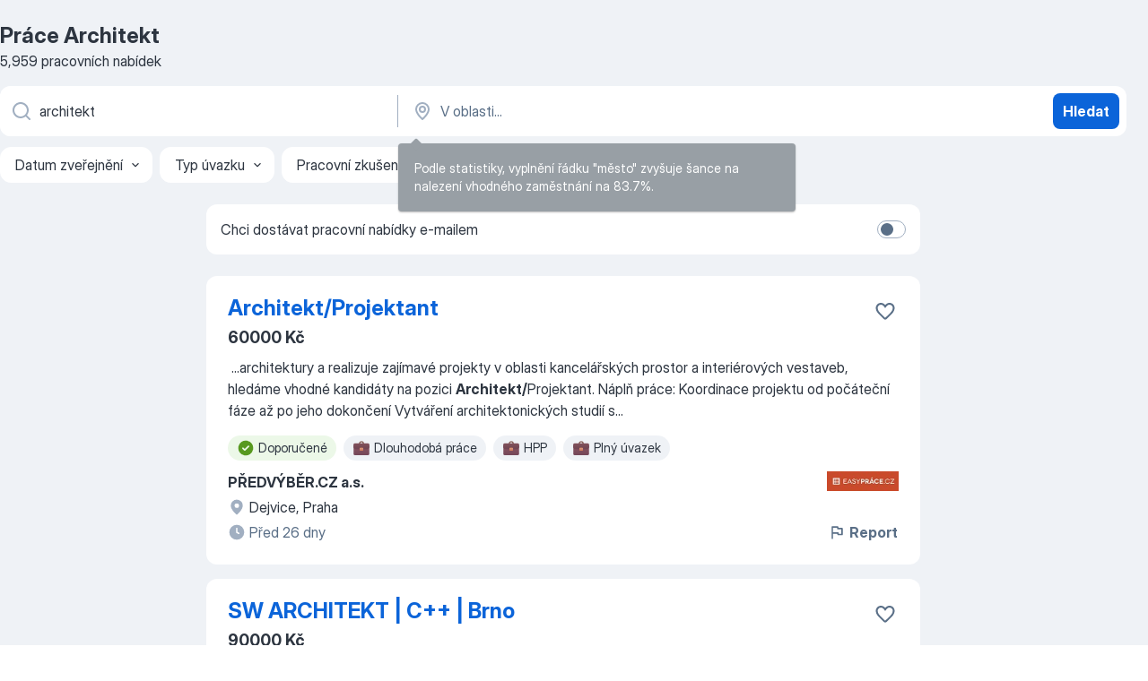

--- FILE ---
content_type: text/html
request_url: https://cz.jooble.org/pr%C3%A1ce-architekt
body_size: 89085
content:
<!DOCTYPE html><html lang="cs" xmlns="http://www.w3.org/1999/xhtml"><head><meta charset="utf-8"><link data-chunk="app" rel="stylesheet" href="/assets/app.58b5fef6dacdb43a77d2.css"><link data-chunk="SERP" rel="stylesheet" href="/assets/SERP.167f6b45e0e92854ba2e.css"><meta name="viewport" content="width=device-width,initial-scale=1.0,maximum-scale=5" /><meta property="og:site_name" content="Jooble" /><meta property="og:locale" content="cs" /><meta property="og:type" content="website" /><meta name="msvalidate.01" content="4E93DB804C5CCCD5B3AFF7486D4B2757" /><meta name="format-detection" content="telephone=no"><link rel="preconnect" href="https://www.googletagmanager.com" /><link rel="preconnect" href="https://www.google-analytics.com" /><link rel="dns-prefetch" href="https://www.google.com" /><link rel="dns-prefetch" href="https://apis.google.com" /><link rel="dns-prefetch" href="https://connect.facebook.net" /><link rel="dns-prefetch" href="https://www.facebook.com" /><link href="https://data-cz.jooble.org/assets/fonts/inter-display.css" rel="stylesheet"><link href="https://data-cz.jooble.org/assets/fonts/segoe.css" rel="stylesheet"><link rel="apple-touch-icon" href="/assets/images/favicon/ua/apple-touch-icon.png?v=4" /><link rel="apple-touch-icon" sizes="57x57" href="/assets/images/favicon/ua/apple-touch-icon-57x57.png?v=4" /><link rel="apple-touch-icon" sizes="60x60" href="/assets/images/favicon/ua/apple-touch-icon-60x60.png?v=4" /><link rel="apple-touch-icon" sizes="72x72" href="/assets/images/favicon/ua/apple-touch-icon-72x72.png?v=4" /><link rel="apple-touch-icon" sizes="76x76" href="/assets/images/favicon/ua/apple-touch-icon-76x76.png?v=4" /><link rel="apple-touch-icon" sizes="114x114" href="/assets/images/favicon/ua/apple-touch-icon-114x114.png?v=4" /><link rel="apple-touch-icon" sizes="120x120" href="/assets/images/favicon/ua/apple-touch-icon-120x120.png?v=4" /><link rel="apple-touch-icon" sizes="144x144" href="/assets/images/favicon/ua/apple-touch-icon-144x144.png?v=4" /><link rel="apple-touch-icon" sizes="152x152" href="/assets/images/favicon/ua/apple-touch-icon-152x152.png?v=4" /><link rel="apple-touch-icon" sizes="180x180" href="/assets/images/favicon/ua/apple-touch-icon-180x180.png?v=4" /><link rel="icon" type="image/png" sizes="16x16" href="/assets/images/favicon/ua/favicon-16x16.png?v=4"><link rel="icon" type="image/png" sizes="32x32" href="/assets/images/favicon/ua/favicon-32x32.png?v=4"><link rel="icon" type="image/png" sizes="48x48" href="/assets/images/favicon/ua/android-chrome-48x48.png?v=4"><link rel="icon" type="image/png" sizes="96x96" href="/assets/images/favicon/ua/android-chrome-96x96.png?v=4"><link rel="icon" type="image/png" sizes="144x144" href="/assets/images/favicon/ua/android-chrome-144x144.png?v=4"><link rel="icon" type="image/png" sizes="192x192" href="/assets/images/favicon/ua/android-chrome-192x192.png?v=4"><link rel="icon" type="image/png" sizes="194x194" href="/assets/images/favicon/ua/favicon-194x194.png?v=4"><link rel="icon" type="image/png" sizes="256x256" href="/assets/images/favicon/ua/android-chrome-256x256.png?v=4"><link rel="icon" type="image/png" sizes="384x384" href="/assets/images/favicon/ua/android-chrome-384x384.png?v=4"><link rel="icon" type="image/png" sizes="512x512" href="/assets/images/favicon/ua/android-chrome-512x512.png?v=4"><link rel="shortcut icon" type="image/x-icon" href="/assets/images/favicon/ua/favicon-ua.ico?v=4"><link rel="icon" href="/assets/images/favicon/ua/icon.svg?v=4" sizes="any" type="image/svg+xml"><meta name="msapplication-tooltip" content="Jooble"><meta name="msapplication-config" content="/browserconfig.xml"><meta name="msapplication-TileColor" content="#ffffff"><meta name="msapplication-TileImage" content="/assets/images/favicon/ua/mstile-144x144.png?v=4"><meta name="theme-color" content="#ffffff"><meta name="ir-site-verification-token" content="-1337664224"><script type="text/javascript" charset="utf-8">(function(g,o){g[o]=g[o]||function(){(g[o]['q']=g[o]['q']||[]).push(arguments)},g[o]['t']=1*new Date})(window,'_googCsa'); </script><script>!function(){if('PerformanceLongTaskTiming' in window) {var g=window.__tti={e:[]};g.o = new PerformanceObserver(function(l){g.e = g.e.concat(l.getEntries())});g.o.observe({entryTypes:['longtask']})}}();</script><script>!function(){var e,t,n,i,r={passive:!0,capture:!0},a=new Date,o=function(){i=[],t=-1,e=null,f(addEventListener)},c=function(i,r){e||(e=r,t=i,n=new Date,f(removeEventListener),u())},u=function(){if(t>=0&&t<n-a){var r={entryType:"first-input",name:e.type,target:e.target,cancelable:e.cancelable,startTime:e.timeStamp,processingStart:e.timeStamp+t};i.forEach((function(e){e(r)})),i=[]}},s=function(e){if(e.cancelable){var t=(e.timeStamp>1e12?new Date:performance.now())-e.timeStamp;"pointerdown"==e.type?function(e,t){var n=function(){c(e,t),a()},i=function(){a()},a=function(){removeEventListener("pointerup",n,r),removeEventListener("pointercancel",i,r)};addEventListener("pointerup",n,r),addEventListener("pointercancel",i,r)}(t,e):c(t,e)}},f=function(e){["mousedown","keydown","touchstart","pointerdown"].forEach((function(t){return e(t,s,r)}))},p="hidden"===document.visibilityState?0:1/0;addEventListener("visibilitychange",(function e(t){"hidden"===document.visibilityState&&(p=t.timeStamp,removeEventListener("visibilitychange",e,!0))}),!0);o(),self.webVitals={firstInputPolyfill:function(e){i.push(e),u()},resetFirstInputPolyfill:o,get firstHiddenTime(){return p}}}();</script><title data-rh="true">Práce: Architekt - 2026 (Přijmeme ihned!) - Jooble</title><link data-rh="true" rel="canonical" href="https://cz.jooble.org/pr%C3%A1ce-architekt"/><link data-rh="true" hreflang="cs-CZ" rel="alternate" href="https://cz.jooble.org/pr%C3%A1ce-architekt"/><meta data-rh="true" name="keywords" content="Práce Architekt, nabídky práce Architekt, nabídky práce"/><meta data-rh="true" name="description" content="Práce: Architekt ✔ Vyhledávejte mezi 65.000+ volných pracovních míst v České republice a v zahraničí. ✔ Snadno &amp; Zdarma ✔ Odběr novinek ✔ Konkurenční plat ✔ Plný, dočasný a částečný úvazek ✔ Nejlepší zaměstnavatelé ✔ Práce: Architekt - získat snadno a rychle!"/><meta data-rh="true" property="og:image" content="/assets/images/open_graph/og_image.png"/><meta data-rh="true" property="og:url" content="https://cz.jooble.org/pr%C3%A1ce-architekt"/><meta data-rh="true" property="og:title" content="Práce: Architekt - 2026 (Přijmeme ihned!) - Jooble"/><meta data-rh="true" property="og:description" content="Práce: Architekt ✔ Vyhledávejte mezi 65.000+ volných pracovních míst v České republice a v zahraničí. ✔ Snadno &amp; Zdarma ✔ Odběr novinek ✔ Konkurenční plat ✔ Plný, dočasný a částečný úvazek ✔ Nejlepší zaměstnavatelé ✔ Práce: Architekt - získat snadno a rychle!"/><script data-rh="true" type="application/ld+json">{"@context":"https://schema.org","@type":"BreadcrumbList","itemListElement":[[{"@type":"ListItem","position":1,"item":{"@id":"https://cz.jooble.org","name":"Práce"}},{"@type":"ListItem","position":2,"item":{"name":"Architekt"}}]]}</script><script data-rh="true" type="application/ld+json">{"@context":"https://schema.org","@type":"ItemList","numberOfItems":5959,"itemListElement":[[{"@type":"ListItem","position":1,"url":"https://cz.jooble.org/jdp/-163198171366752156"},{"@type":"ListItem","position":2,"url":"https://cz.jooble.org/jdp/-3467149741201089323"},{"@type":"ListItem","position":3,"url":"https://cz.jooble.org/jdp/5856085260640335848"},{"@type":"ListItem","position":4,"url":"https://cz.jooble.org/jdp/-5478266366442501875"},{"@type":"ListItem","position":5,"url":"https://cz.jooble.org/jdp/-8937220824815007413"},{"@type":"ListItem","position":6,"url":"https://cz.jooble.org/jdp/6323660023328669454"},{"@type":"ListItem","position":7,"url":"https://cz.jooble.org/jdp/-1091635028043523518"},{"@type":"ListItem","position":8,"url":"https://cz.jooble.org/jdp/-821107178401500291"},{"@type":"ListItem","position":9,"url":"https://cz.jooble.org/jdp/-286000946817848234"},{"@type":"ListItem","position":10,"url":"https://cz.jooble.org/jdp/7869879703030113337"},{"@type":"ListItem","position":11,"url":"https://cz.jooble.org/jdp/-2299775519366957678"},{"@type":"ListItem","position":12,"url":"https://cz.jooble.org/jdp/4734337038256955316"},{"@type":"ListItem","position":13,"url":"https://cz.jooble.org/jdp/-8442193670369340577"},{"@type":"ListItem","position":14,"url":"https://cz.jooble.org/jdp/-2726674103747438314"},{"@type":"ListItem","position":15,"url":"https://cz.jooble.org/jdp/-8318468239503197958"},{"@type":"ListItem","position":16,"url":"https://cz.jooble.org/jdp/5292704426453483313"},{"@type":"ListItem","position":17,"url":"https://cz.jooble.org/jdp/8052435944256396334"},{"@type":"ListItem","position":18,"url":"https://cz.jooble.org/jdp/852256801723507471"},{"@type":"ListItem","position":19,"url":"https://cz.jooble.org/jdp/-7952090505023567166"},{"@type":"ListItem","position":20,"url":"https://cz.jooble.org/jdp/-4801979935741987663"},{"@type":"ListItem","position":21,"url":"https://cz.jooble.org/jdp/-8183735579344946078"},{"@type":"ListItem","position":22,"url":"https://cz.jooble.org/jdp/-5471209743584664414"},{"@type":"ListItem","position":23,"url":"https://cz.jooble.org/jdp/875875549394875190"},{"@type":"ListItem","position":24,"url":"https://cz.jooble.org/jdp/-6863317005252155016"},{"@type":"ListItem","position":25,"url":"https://cz.jooble.org/jdp/3609155450421002179"},{"@type":"ListItem","position":26,"url":"https://cz.jooble.org/jdp/5179185746216848307"},{"@type":"ListItem","position":27,"url":"https://cz.jooble.org/jdp/-7728241179403684641"},{"@type":"ListItem","position":28,"url":"https://cz.jooble.org/jdp/1485767670556594584"},{"@type":"ListItem","position":29,"url":"https://cz.jooble.org/jdp/-8411199555623455678"},{"@type":"ListItem","position":30,"url":"https://cz.jooble.org/jdp/-5007986408776873632"}]]}</script></head><body ondragstart="return false"><div id="app"><div class="zR2N9v"><div class="_1G2nM4"><div></div><div id="serpContainer" class="_0CG45k"><div class="+MdXgT"><header class="VavEB9"><div class="qD9dwK"><h1 class="_518B8Z">Práce Architekt</h1><div company="p" class="cXVOTD">5 959 pracovních nabídek</div></div><div class=""><form class="CXE+FW" data-test-name="_searchForm"><div class="tXoMlu"><div class="kySr3o EIHqTW"><div class="H-KSNn"><div class="Y6LTZC RKazSn"><div class="_0vIToK"><svg class="BC4g2E abyhUO gexuVd kPZVKg"><use xlink:href="/assets/sprite.1oxueCVBzlo-hocQRlhy.svg#icon-magnifier-usage"></use></svg><input id="input_:R55j8h:" class="_2cXMBT aHpE4r _5sX2B+" placeholder="Hledám volná místa..." type="text" spellcheck="false" name="keyword" autoComplete="off" autoCapitalize="off" data-test-name="_searchFormKeywordInput" aria-label="Uveďte, jaký druh práce hledáte" value="architekt"/></div></div></div></div><div class="kySr3o _9+Weu7"><div class="H-KSNn"><div class="Y6LTZC RKazSn"><div class="_0vIToK"><svg class="BC4g2E abyhUO gexuVd kPZVKg"><use xlink:href="/assets/sprite.1oxueCVBzlo-hocQRlhy.svg#icon-map_marker-usage"></use></svg><input id="tbRegion" class="_2cXMBT aHpE4r _5sX2B+" placeholder="V oblasti..." type="text" spellcheck="false" name="region" autoComplete="off" autoCapitalize="off" data-test-name="_searchFormRegionInput" aria-label="Zadejte město, ve kterém hledáte práci " value=""/></div></div></div></div></div><button type="submit" class="VMdYVt i6dNg1 oUsVL7 xVPKbj ZuTpxY">Hledat</button></form></div><div class="p7hDF8"><div class="apmZrt" data-test-name="_smartTagsFilter" role="region" aria-label="Filters"><button type="button" class="wYznI5"><span class="_1apRDx">Datum zveřejnění</span><svg class="KaSFrq DuJhnH GM7Sgs _398Jb4"><use xlink:href="/assets/sprite.1oxueCVBzlo-hocQRlhy.svg#icon-chevron_down-usage"></use></svg></button><button type="button" class="wYznI5"><span class="_1apRDx">Typ úvazku</span><svg class="KaSFrq DuJhnH GM7Sgs _398Jb4"><use xlink:href="/assets/sprite.1oxueCVBzlo-hocQRlhy.svg#icon-chevron_down-usage"></use></svg></button><button type="button" class="wYznI5"><span class="_1apRDx">Pracovní zkušenosti</span><svg class="KaSFrq DuJhnH GM7Sgs _398Jb4"><use xlink:href="/assets/sprite.1oxueCVBzlo-hocQRlhy.svg#icon-chevron_down-usage"></use></svg></button><button type="button" class="wYznI5"><span class="_1apRDx">Umístění</span><svg class="KaSFrq DuJhnH GM7Sgs _398Jb4"><use xlink:href="/assets/sprite.1oxueCVBzlo-hocQRlhy.svg#icon-chevron_down-usage"></use></svg></button><button type="button" class="wYznI5"><span class="_1apRDx">Mzda</span><svg class="KaSFrq DuJhnH GM7Sgs _398Jb4"><use xlink:href="/assets/sprite.1oxueCVBzlo-hocQRlhy.svg#icon-chevron_down-usage"></use></svg></button></div></div></header><div class="y+s7YY"><div class="Amjssv"><main class="toVmC+" role="main"><div class="NeCPdn" id="topBarContainer"><div class="dKIuea"><div class="pfddcp xPgV1+"><div class="Z7rxKJ"><span class="ahUpuK">Chci dostávat pracovní nabídky e-mailem </span><div class="rV3P9b H6hBvI RDT4pD seXaaO"><input id="SubscriptionSwitcher" type="checkbox" tabindex="-1" aria-label="SubscriptionSwitcher"/><label for="SubscriptionSwitcher" tabindex="0" role="switch" aria-checked="false" data-focus-target="SubscriptionSwitcher"><span data-switch="pill" data-caption="false"><span data-switch="round"></span></span></label></div></div></div></div></div><div class="bXbgrv" id="serpContent"><div><div class="infinite-scroll-component__outerdiv"><div class="infinite-scroll-component ZbPfXY _serpContentBlock" style="height:auto;overflow:auto;-webkit-overflow-scrolling:touch"><div><ul class="kiBEcn"><li></li><li><div id="-163198171366752156" data-test-name="_jobCard" class="+n4WEb rHG1ci"><div class="_9q4Aij"><h2 class="jA9gFS dUatPc"><a class="_8w9Ce2 tUC4Fj _6i4Nb0 wtCvxI job_card_link" target="_blank" href="https://cz.jooble.org/jdp/-163198171366752156">Architekt/Projektant</a></h2><div class="_5A-eEY"><div class="Bdpujj"><button type="button" class="ZapzXe _9WpygY XEfYdx JFkX+L vMdXr7 RNbuqd" data-test-name="jobFavoritesButton__-163198171366752156" aria-label="Uložit nabídku do oblíbených"><span class="H2e2t1 +gVFyQ"><svg class="KaSFrq JAzKjj _0ng4na"><use xlink:href="/assets/sprite.1oxueCVBzlo-hocQRlhy.svg#icon-heart_outline-usage"></use></svg></span></button></div></div></div><div><div class="QZH8mt"><p class="b97WnG">60000 Kč</p><div class="GEyos4">&nbsp;...<span>architektury a realizuje zajímavé projekty v oblasti kancelářských prostor a interiérových vestaveb, hledáme vhodné kandidáty na pozici </span><b>Architekt/</b><span>Projektant. 
 Náplň práce: 
 Koordinace projektu od počáteční fáze až po jeho dokončení 
 Vytváření architektonických studií s</span>...&nbsp;</div><div class="rvi8+s"><div class="tXxXy-"><div data-name="suggested" data-test-name="_highlightedTag" class="K8ZLnh tag fT460t"><svg class="KaSFrq DuJhnH GeatqJ"><use xlink:href="/assets/sprite.1oxueCVBzlo-hocQRlhy.svg#icon-check_match-usage"></use></svg>Doporučené</div><div data-name="dlouhodoba" data-test-name="_jobTag" class="K8ZLnh tag _7Amkfs"><div class="uE1IG0" style="background-image:url(/assets/images/tagIconsNew/emoji_briefcase.svg)"></div>Dlouhodobá práce</div><div data-name="hpp" data-test-name="_jobTag" class="K8ZLnh tag _7Amkfs"><div class="uE1IG0" style="background-image:url(/assets/images/tagIconsNew/emoji_briefcase.svg)"></div>HPP</div><div data-name="plny_uvazek" data-test-name="_jobTag" class="K8ZLnh tag _7Amkfs"><div class="uE1IG0" style="background-image:url(/assets/images/tagIconsNew/emoji_briefcase.svg)"></div>Plný úvazek</div></div></div></div><div class="L4BhzZ wrapper__new_tags_design bLrJMm"><div class="j+648w"><button type="button" class="ZapzXe _9WpygY JFkX+L vMdXr7 _9ofHq7" data-test-name="_reportJobButtonSerp"><span class="H2e2t1 w87w0E"><svg class="KaSFrq xY3sEm _0ng4na cS9jE1"><use xlink:href="/assets/sprite.1oxueCVBzlo-hocQRlhy.svg#icon-flag-usage"></use></svg></span>Report</button><img src="/css/images/plogo/219.gif" class="yUFQEM" aria-hidden="true" alt="dteCompanyLogo"/></div><div class="E6E0jY"><div class="pXyhD4 VeoRvG"><div class="heru4z"><p class="z6WlhX" data-test-name="_companyName">PŘEDVÝBĚR.CZ a.s.</p></div></div><div class="blapLw gj1vO6 fhg31q nxYYVJ" tabindex="-1"><svg class="BC4g2E c6AqqO gexuVd kE3ssB DlQ0Ty icon_gray_soft mdorqd"><use xlink:href="/assets/sprite.1oxueCVBzlo-hocQRlhy.svg#icon-map_marker_filled-usage"></use></svg><div class="caption NTRJBV">Dejvice, Praha</div></div><div class="blapLw gj1vO6 fhg31q fGYTou"><svg class="BC4g2E c6AqqO gexuVd kE3ssB DlQ0Ty icon_gray_soft jjtReA"><use xlink:href="/assets/sprite.1oxueCVBzlo-hocQRlhy.svg#icon-clock_filled-usage"></use></svg><div class="caption Vk-5Da">Před 26 dny</div></div></div></div></div></div></li><li><div id="-3467149741201089323" data-test-name="_jobCard" class="+n4WEb rHG1ci"><div class="_9q4Aij"><h2 class="jA9gFS dUatPc"><a class="_8w9Ce2 tUC4Fj _6i4Nb0 wtCvxI job_card_link" target="_blank" href="https://cz.jooble.org/jdp/-3467149741201089323">SW ARCHITEKT | C++ | Brno</a></h2><div class="_5A-eEY"><div class="Bdpujj"><button type="button" class="ZapzXe _9WpygY XEfYdx JFkX+L vMdXr7 RNbuqd" data-test-name="jobFavoritesButton__-3467149741201089323" aria-label="Uložit nabídku do oblíbených"><span class="H2e2t1 +gVFyQ"><svg class="KaSFrq JAzKjj _0ng4na"><use xlink:href="/assets/sprite.1oxueCVBzlo-hocQRlhy.svg#icon-heart_outline-usage"></use></svg></span></button></div></div></div><div><div class="QZH8mt"><p class="b97WnG">90000 Kč</p><div class="GEyos4">&nbsp;...<span>a radarových systémů?

V tom případě je tato příležitost určená přesně pro vás!

Do české společnosti hledáme posilu na pozici SW </span><b>ARCHITEKT.</b><span> Zapojíte se do vývoje in house řešení, které slouží k řízení letového provozu, ale vývoj je aktivní i na dalších nových produktech</span>...&nbsp;</div><div class="rvi8+s"><div class="tXxXy-"><div data-name="suggested" data-test-name="_highlightedTag" class="K8ZLnh tag fT460t"><svg class="KaSFrq DuJhnH GeatqJ"><use xlink:href="/assets/sprite.1oxueCVBzlo-hocQRlhy.svg#icon-check_match-usage"></use></svg>Doporučené</div><div data-name="prace_na_dalku" data-test-name="_jobTag" class="K8ZLnh tag _7Amkfs"><div class="uE1IG0" style="background-image:url(/assets/images/tagIconsNew/emoji_globe.svg)"></div>Práce na dálku</div><div data-name="prace_z_domova" data-test-name="_jobTag" class="K8ZLnh tag _7Amkfs"><div class="uE1IG0" style="background-image:url(/assets/images/tagIconsNew/emoji_round_pushpin.svg)"></div>Práce z domova</div><div data-name="flexibilni" data-test-name="_jobTag" class="K8ZLnh tag _7Amkfs"><div class="uE1IG0" style="background-image:url(/assets/images/tagIconsNew/emoji_tear_off_calendar.svg)"></div>Pružná doba</div></div></div></div><div class="L4BhzZ wrapper__new_tags_design bLrJMm"><div class="j+648w"><button type="button" class="ZapzXe _9WpygY JFkX+L vMdXr7 _9ofHq7" data-test-name="_reportJobButtonSerp"><span class="H2e2t1 w87w0E"><svg class="KaSFrq xY3sEm _0ng4na cS9jE1"><use xlink:href="/assets/sprite.1oxueCVBzlo-hocQRlhy.svg#icon-flag-usage"></use></svg></span>Report</button><img src="/css/images/plogo/425.gif" class="yUFQEM" aria-hidden="true" alt="dteCompanyLogo"/></div><div class="E6E0jY"><div class="pXyhD4 VeoRvG"><div class="heru4z"><p class="z6WlhX" data-test-name="_companyName">Grafton Recruitment s.r.o.</p></div></div><div class="blapLw gj1vO6 fhg31q nxYYVJ" tabindex="-1"><svg class="BC4g2E c6AqqO gexuVd kE3ssB DlQ0Ty icon_gray_soft mdorqd"><use xlink:href="/assets/sprite.1oxueCVBzlo-hocQRlhy.svg#icon-map_marker_filled-usage"></use></svg><div class="caption NTRJBV">Brno</div></div><div class="blapLw gj1vO6 fhg31q fGYTou"><svg class="BC4g2E c6AqqO gexuVd kE3ssB DlQ0Ty icon_gray_soft jjtReA"><use xlink:href="/assets/sprite.1oxueCVBzlo-hocQRlhy.svg#icon-clock_filled-usage"></use></svg><div class="caption Vk-5Da">Před 8 dny</div></div></div></div></div></div></li><li><div id="5856085260640335848" data-test-name="_jobCard" class="+n4WEb rHG1ci"><div class="_9q4Aij"><h2 class="jA9gFS dUatPc"><a class="_8w9Ce2 tUC4Fj _6i4Nb0 wtCvxI job_card_link" target="_blank" href="https://cz.jooble.org/jdp/5856085260640335848">Architekt - stavař</a></h2><div class="_5A-eEY"><div class="Bdpujj"><button type="button" class="ZapzXe _9WpygY XEfYdx JFkX+L vMdXr7 RNbuqd" data-test-name="jobFavoritesButton__5856085260640335848" aria-label="Uložit nabídku do oblíbených"><span class="H2e2t1 +gVFyQ"><svg class="KaSFrq JAzKjj _0ng4na"><use xlink:href="/assets/sprite.1oxueCVBzlo-hocQRlhy.svg#icon-heart_outline-usage"></use></svg></span></button></div></div></div><div><div class="QZH8mt"><p class="b97WnG">60000 Kč</p><div class="GEyos4">&nbsp;...<span>se zabývá architekturou, projektováním stavebních objektů, urbanismem a interiérovým designem, hledáme vhodné kandidáty na pozici </span><b>Architekt </b><span>- stavař. 
 Náplň práce: 
 Architektonicko – stavební činnost ve všech fázích projekčního procesu 
 Tvorba architektonických vizualizací</span>...&nbsp;</div><div class="rvi8+s"><div class="tXxXy-"><div data-name="suggested" data-test-name="_highlightedTag" class="K8ZLnh tag fT460t"><svg class="KaSFrq DuJhnH GeatqJ"><use xlink:href="/assets/sprite.1oxueCVBzlo-hocQRlhy.svg#icon-check_match-usage"></use></svg>Doporučené</div><div data-name="castecny_uvazek" data-test-name="_jobTag" class="K8ZLnh tag _7Amkfs"><div class="uE1IG0" style="background-image:url(/assets/images/tagIconsNew/emoji_briefcase.svg)"></div>Částečný úvazek</div><div data-name="hpp" data-test-name="_jobTag" class="K8ZLnh tag _7Amkfs"><div class="uE1IG0" style="background-image:url(/assets/images/tagIconsNew/emoji_briefcase.svg)"></div>HPP</div><div data-name="osvc" data-test-name="_jobTag" class="K8ZLnh tag _7Amkfs"><div class="uE1IG0" style="background-image:url(/assets/images/tagIconsNew/emoji_briefcase.svg)"></div>OSVČ</div><div data-name="plny_uvazek" data-test-name="_jobTag" class="K8ZLnh tag _7Amkfs"><div class="uE1IG0" style="background-image:url(/assets/images/tagIconsNew/emoji_briefcase.svg)"></div>Plný úvazek</div><div data-name="ihned" data-test-name="_jobTag" class="K8ZLnh tag _7Amkfs"><div class="uE1IG0" style="background-image:url(/assets/images/tagIconsNew/emoji_round_pushpin.svg)"></div>Nástup ihned</div><div data-name="prace_z_domova" data-test-name="_jobTag" class="K8ZLnh tag _7Amkfs"><div class="uE1IG0" style="background-image:url(/assets/images/tagIconsNew/emoji_round_pushpin.svg)"></div>Práce z domova</div><div data-name="flexibilni" data-test-name="_jobTag" class="K8ZLnh tag _7Amkfs"><div class="uE1IG0" style="background-image:url(/assets/images/tagIconsNew/emoji_tear_off_calendar.svg)"></div>Pružná doba</div></div></div></div><div class="L4BhzZ wrapper__new_tags_design bLrJMm"><div class="j+648w"><button type="button" class="ZapzXe _9WpygY JFkX+L vMdXr7 _9ofHq7" data-test-name="_reportJobButtonSerp"><span class="H2e2t1 w87w0E"><svg class="KaSFrq xY3sEm _0ng4na cS9jE1"><use xlink:href="/assets/sprite.1oxueCVBzlo-hocQRlhy.svg#icon-flag-usage"></use></svg></span>Report</button><img src="/css/images/plogo/219.gif" class="yUFQEM" aria-hidden="true" alt="dteCompanyLogo"/></div><div class="E6E0jY"><div class="pXyhD4 VeoRvG"><div class="heru4z"><p class="z6WlhX" data-test-name="_companyName">PŘEDVÝBĚR.CZ a.s.</p></div></div><div class="blapLw gj1vO6 fhg31q nxYYVJ" tabindex="-1"><svg class="BC4g2E c6AqqO gexuVd kE3ssB DlQ0Ty icon_gray_soft mdorqd"><use xlink:href="/assets/sprite.1oxueCVBzlo-hocQRlhy.svg#icon-map_marker_filled-usage"></use></svg><div class="caption NTRJBV">Dejvice, Praha</div></div><div class="blapLw gj1vO6 fhg31q fGYTou"><svg class="BC4g2E c6AqqO gexuVd kE3ssB DlQ0Ty icon_gray_soft jjtReA"><use xlink:href="/assets/sprite.1oxueCVBzlo-hocQRlhy.svg#icon-clock_filled-usage"></use></svg><div class="caption Vk-5Da">Před 5 dny</div></div></div></div></div></div></li><li><div id="-5478266366442501875" data-test-name="_jobCard" class="+n4WEb rHG1ci"><div class="_9q4Aij"><h2 class="jA9gFS dUatPc"><a class="_8w9Ce2 tUC4Fj _6i4Nb0 wtCvxI job_card_link" target="_blank" href="https://cz.jooble.org/jdp/-5478266366442501875">🏠Projektový manažer pozemních staveb - práce, po které zůstávají skutečné stavby 🤝 Královehradecký kraj</a></h2><div class="_5A-eEY"><div class="Bdpujj"><button type="button" class="ZapzXe _9WpygY XEfYdx JFkX+L vMdXr7 RNbuqd" data-test-name="jobFavoritesButton__-5478266366442501875" aria-label="Uložit nabídku do oblíbených"><span class="H2e2t1 +gVFyQ"><svg class="KaSFrq JAzKjj _0ng4na"><use xlink:href="/assets/sprite.1oxueCVBzlo-hocQRlhy.svg#icon-heart_outline-usage"></use></svg></span></button></div></div></div><div><div class="QZH8mt"><p class="b97WnG">75000 Kč</p><div class="GEyos4"> Hledáme Projektového manažera se zkušenostmi s řízením celého projektu od A do Z!&##128205; Místo výkonu práce:  Hradec Králové, Trutnov nebo Jičín.  Pokud nejsi z těchto lokalit, rádi ti pomůžeme se zajištěním bydlení. 
&##128176;   Mzda:  zpravidla dle praxe, ale rádi...</div><div class="rvi8+s"><div class="tXxXy-"><div data-name="suggested" data-test-name="_highlightedTag" class="K8ZLnh tag fT460t"><svg class="KaSFrq DuJhnH GeatqJ"><use xlink:href="/assets/sprite.1oxueCVBzlo-hocQRlhy.svg#icon-check_match-usage"></use></svg>Doporučené</div><div data-name="plny_uvazek" data-test-name="_jobTag" class="K8ZLnh tag _7Amkfs"><div class="uE1IG0" style="background-image:url(/assets/images/tagIconsNew/emoji_briefcase.svg)"></div>Plný úvazek</div><div data-name="sluzebni_auto" data-test-name="_jobTag" class="K8ZLnh tag _7Amkfs"><div class="uE1IG0" style="background-image:url(/assets/images/tagIconsNew/emoji_round_pushpin.svg)"></div>Služební auto</div></div></div></div><div class="L4BhzZ wrapper__new_tags_design bLrJMm"><div class="j+648w"><button type="button" class="ZapzXe _9WpygY JFkX+L vMdXr7 _9ofHq7" data-test-name="_reportJobButtonSerp"><span class="H2e2t1 w87w0E"><svg class="KaSFrq xY3sEm _0ng4na cS9jE1"><use xlink:href="/assets/sprite.1oxueCVBzlo-hocQRlhy.svg#icon-flag-usage"></use></svg></span>Report</button><img src="/css/images/plogo/16890.gif" class="yUFQEM" aria-hidden="true" alt="dteCompanyLogo"/></div><div class="E6E0jY"><div class="pXyhD4 VeoRvG"><div class="heru4z"><p class="z6WlhX" data-test-name="_companyName">Kami Profit, odštěpný závod</p></div></div><div class="blapLw gj1vO6 fhg31q nxYYVJ" tabindex="-1"><svg class="BC4g2E c6AqqO gexuVd kE3ssB DlQ0Ty icon_gray_soft mdorqd"><use xlink:href="/assets/sprite.1oxueCVBzlo-hocQRlhy.svg#icon-map_marker_filled-usage"></use></svg><div class="caption NTRJBV">Hradec Králové</div></div><div class="blapLw gj1vO6 fhg31q fGYTou"><svg class="BC4g2E c6AqqO gexuVd kE3ssB DlQ0Ty icon_gray_soft jjtReA"><use xlink:href="/assets/sprite.1oxueCVBzlo-hocQRlhy.svg#icon-clock_filled-usage"></use></svg><div class="caption Vk-5Da">Před 5 dny</div></div></div></div></div></div></li><li><div id="-8937220824815007413" data-test-name="_jobCard" class="+n4WEb rHG1ci"><div class="_9q4Aij"><h2 class="jA9gFS dUatPc"><a class="_8w9Ce2 tUC4Fj _6i4Nb0 wtCvxI job_card_link" target="_blank" href="https://cz.jooble.org/jdp/-8937220824815007413">⚡ Architekt virtuálních světů: Simulation Engineer pro Industry 4.0</a></h2><div class="_5A-eEY"><div class="Bdpujj"><button type="button" class="ZapzXe _9WpygY XEfYdx JFkX+L vMdXr7 RNbuqd" data-test-name="jobFavoritesButton__-8937220824815007413" aria-label="Uložit nabídku do oblíbených"><span class="H2e2t1 +gVFyQ"><svg class="KaSFrq JAzKjj _0ng4na"><use xlink:href="/assets/sprite.1oxueCVBzlo-hocQRlhy.svg#icon-heart_outline-usage"></use></svg></span></button></div></div></div><div><div class="QZH8mt"><div class="GEyos4"> O firmě 
 Již od roku 2007 společnost PeopleConsulting úspěšně spolupracuje s celou řadou významných klientů z různých oborů. Spolupracujte s námi a můžete získat nabídky od více zaměstnavatelů a pak si jen vybrat tu nejlepší pracovní příležitost pro Vás!
 Těšíme se ...</div><div class="rvi8+s"><div class="tXxXy-"><div data-name="suggested" data-test-name="_highlightedTag" class="K8ZLnh tag fT460t"><svg class="KaSFrq DuJhnH GeatqJ"><use xlink:href="/assets/sprite.1oxueCVBzlo-hocQRlhy.svg#icon-check_match-usage"></use></svg>Doporučené</div><div data-name="plny_uvazek" data-test-name="_jobTag" class="K8ZLnh tag _7Amkfs"><div class="uE1IG0" style="background-image:url(/assets/images/tagIconsNew/emoji_briefcase.svg)"></div>Plný úvazek</div><div data-name="prace_z_domova" data-test-name="_jobTag" class="K8ZLnh tag _7Amkfs"><div class="uE1IG0" style="background-image:url(/assets/images/tagIconsNew/emoji_round_pushpin.svg)"></div>Práce z domova</div><div data-name="prace_zahranici" data-test-name="_jobTag" class="K8ZLnh tag _7Amkfs"><div class="uE1IG0" style="background-image:url(/assets/images/tagIconsNew/emoji_round_pushpin.svg)"></div>Práce v zahraničí</div><div data-name="flexibilni" data-test-name="_jobTag" class="K8ZLnh tag _7Amkfs"><div class="uE1IG0" style="background-image:url(/assets/images/tagIconsNew/emoji_tear_off_calendar.svg)"></div>Pružná doba</div></div></div></div><div class="L4BhzZ wrapper__new_tags_design bLrJMm"><div class="j+648w"><button type="button" class="ZapzXe _9WpygY JFkX+L vMdXr7 _9ofHq7" data-test-name="_reportJobButtonSerp"><span class="H2e2t1 w87w0E"><svg class="KaSFrq xY3sEm _0ng4na cS9jE1"><use xlink:href="/assets/sprite.1oxueCVBzlo-hocQRlhy.svg#icon-flag-usage"></use></svg></span>Report</button><img src="/css/images/plogo/219.gif" class="yUFQEM" aria-hidden="true" alt="dteCompanyLogo"/></div><div class="E6E0jY"><div class="pXyhD4 VeoRvG"><div class="heru4z"><p class="z6WlhX" data-test-name="_companyName">People Consulting s.r.o.</p></div></div><div class="blapLw gj1vO6 fhg31q nxYYVJ" tabindex="-1"><svg class="BC4g2E c6AqqO gexuVd kE3ssB DlQ0Ty icon_gray_soft mdorqd"><use xlink:href="/assets/sprite.1oxueCVBzlo-hocQRlhy.svg#icon-map_marker_filled-usage"></use></svg><div class="caption NTRJBV">Hostivař, Praha</div></div><div class="blapLw gj1vO6 fhg31q fGYTou"><svg class="BC4g2E c6AqqO gexuVd kE3ssB DlQ0Ty icon_gray_soft jjtReA"><use xlink:href="/assets/sprite.1oxueCVBzlo-hocQRlhy.svg#icon-clock_filled-usage"></use></svg><div class="caption Vk-5Da">Před 11 dnem</div></div></div></div></div></div></li><li><div id="6323660023328669454" data-test-name="_jobCard" class="+n4WEb rHG1ci"><div class="_9q4Aij"><h2 class="jA9gFS dUatPc"><a class="_8w9Ce2 tUC4Fj _6i4Nb0 wtCvxI job_card_link" target="_blank" href="https://cz.jooble.org/jdp/6323660023328669454">Stavební projektant - zkušený i absolvent, možnost zkráceného úvazku!</a></h2><div class="_5A-eEY"><div class="Bdpujj"><button type="button" class="ZapzXe _9WpygY XEfYdx JFkX+L vMdXr7 RNbuqd" data-test-name="jobFavoritesButton__6323660023328669454" aria-label="Uložit nabídku do oblíbených"><span class="H2e2t1 +gVFyQ"><svg class="KaSFrq JAzKjj _0ng4na"><use xlink:href="/assets/sprite.1oxueCVBzlo-hocQRlhy.svg#icon-heart_outline-usage"></use></svg></span></button></div></div></div><div><div class="QZH8mt"><p class="b97WnG">40000 - 80000 Kč</p><div class="GEyos4"> Pro zavedenou projekční kancelář z oboru dopravních staveb hledám projektanta. Nabízím možnost pracovat v kancelářích v Hradci Králové či Pardubicích včetně využívání Home Office (po zapracování). Jsme vstřícní i ke kratším úvazkům či zaškolování čerstvých absolventům ...</div><div class="rvi8+s"><div class="tXxXy-"><div data-name="suggested" data-test-name="_highlightedTag" class="K8ZLnh tag fT460t"><svg class="KaSFrq DuJhnH GeatqJ"><use xlink:href="/assets/sprite.1oxueCVBzlo-hocQRlhy.svg#icon-check_match-usage"></use></svg>Doporučené</div><div data-name="castecny_uvazek" data-test-name="_jobTag" class="K8ZLnh tag _7Amkfs"><div class="uE1IG0" style="background-image:url(/assets/images/tagIconsNew/emoji_briefcase.svg)"></div>Částečný úvazek</div><div data-name="plny_uvazek" data-test-name="_jobTag" class="K8ZLnh tag _7Amkfs"><div class="uE1IG0" style="background-image:url(/assets/images/tagIconsNew/emoji_briefcase.svg)"></div>Plný úvazek</div><div data-name="prace_z_domova" data-test-name="_jobTag" class="K8ZLnh tag _7Amkfs"><div class="uE1IG0" style="background-image:url(/assets/images/tagIconsNew/emoji_round_pushpin.svg)"></div>Práce z domova</div><div data-name="flexibilni" data-test-name="_jobTag" class="K8ZLnh tag _7Amkfs"><div class="uE1IG0" style="background-image:url(/assets/images/tagIconsNew/emoji_tear_off_calendar.svg)"></div>Pružná doba</div></div></div></div><div class="L4BhzZ wrapper__new_tags_design bLrJMm"><div class="j+648w"><button type="button" class="ZapzXe _9WpygY JFkX+L vMdXr7 _9ofHq7" data-test-name="_reportJobButtonSerp"><span class="H2e2t1 w87w0E"><svg class="KaSFrq xY3sEm _0ng4na cS9jE1"><use xlink:href="/assets/sprite.1oxueCVBzlo-hocQRlhy.svg#icon-flag-usage"></use></svg></span>Report</button><img src="/css/images/plogo/207.gif" class="yUFQEM" aria-hidden="true" alt="dteCompanyLogo"/></div><div class="E6E0jY"><div class="pXyhD4 VeoRvG"><div class="heru4z"><p class="z6WlhX" data-test-name="_companyName">Manpower</p></div></div><div class="blapLw gj1vO6 fhg31q nxYYVJ" tabindex="-1"><svg class="BC4g2E c6AqqO gexuVd kE3ssB DlQ0Ty icon_gray_soft mdorqd"><use xlink:href="/assets/sprite.1oxueCVBzlo-hocQRlhy.svg#icon-map_marker_filled-usage"></use></svg><div class="caption NTRJBV">Hradec Králové</div></div><div class="blapLw gj1vO6 fhg31q fGYTou"><svg class="BC4g2E c6AqqO gexuVd kE3ssB DlQ0Ty icon_gray_soft jjtReA"><use xlink:href="/assets/sprite.1oxueCVBzlo-hocQRlhy.svg#icon-clock_filled-usage"></use></svg><div class="caption Vk-5Da">Před 16 dny</div></div></div></div></div></div></li><li><div id="-1091635028043523518" data-test-name="_jobCard" class="+n4WEb rHG1ci"><div class="_9q4Aij"><h2 class="jA9gFS dUatPc"><a class="_8w9Ce2 tUC4Fj _6i4Nb0 wtCvxI job_card_link" target="_blank" href="https://cz.jooble.org/jdp/-1091635028043523518">Projektant TZB - dřevostavby (junior / senior)</a></h2><div class="_5A-eEY"><div class="Bdpujj"><button type="button" class="ZapzXe _9WpygY XEfYdx JFkX+L vMdXr7 RNbuqd" data-test-name="jobFavoritesButton__-1091635028043523518" aria-label="Uložit nabídku do oblíbených"><span class="H2e2t1 +gVFyQ"><svg class="KaSFrq JAzKjj _0ng4na"><use xlink:href="/assets/sprite.1oxueCVBzlo-hocQRlhy.svg#icon-heart_outline-usage"></use></svg></span></button></div></div></div><div><div class="QZH8mt"><p class="b97WnG">40000 - 55000 Kč</p><div class="GEyos4">Hledáme kolegu nebo kolegyni do projekčního týmu se zaměřením na návrh technických zařízení budov u moderních dřevostaveb. 
 Pozice je vhodná jak pro absolventy stavebních oborů, kteří mají chuť učit se novým věcem, tak pro zkušené projektanty TZB. 
 Klíčová je pro nás...</div><div class="rvi8+s"><div class="tXxXy-"><div data-name="suggested" data-test-name="_highlightedTag" class="K8ZLnh tag fT460t"><svg class="KaSFrq DuJhnH GeatqJ"><use xlink:href="/assets/sprite.1oxueCVBzlo-hocQRlhy.svg#icon-check_match-usage"></use></svg>Doporučené</div><div data-name="dlouhodoba" data-test-name="_jobTag" class="K8ZLnh tag _7Amkfs"><div class="uE1IG0" style="background-image:url(/assets/images/tagIconsNew/emoji_briefcase.svg)"></div>Dlouhodobá práce</div><div data-name="plny_uvazek" data-test-name="_jobTag" class="K8ZLnh tag _7Amkfs"><div class="uE1IG0" style="background-image:url(/assets/images/tagIconsNew/emoji_briefcase.svg)"></div>Plný úvazek</div><div data-name="ihned" data-test-name="_jobTag" class="K8ZLnh tag _7Amkfs"><div class="uE1IG0" style="background-image:url(/assets/images/tagIconsNew/emoji_round_pushpin.svg)"></div>Nástup ihned</div><div data-name="prace_z_domova" data-test-name="_jobTag" class="K8ZLnh tag _7Amkfs"><div class="uE1IG0" style="background-image:url(/assets/images/tagIconsNew/emoji_round_pushpin.svg)"></div>Práce z domova</div></div></div></div><div class="L4BhzZ wrapper__new_tags_design bLrJMm"><div class="j+648w"><button type="button" class="ZapzXe _9WpygY JFkX+L vMdXr7 _9ofHq7" data-test-name="_reportJobButtonSerp"><span class="H2e2t1 w87w0E"><svg class="KaSFrq xY3sEm _0ng4na cS9jE1"><use xlink:href="/assets/sprite.1oxueCVBzlo-hocQRlhy.svg#icon-flag-usage"></use></svg></span>Report</button><img src="/css/images/plogo/207.gif" class="yUFQEM" aria-hidden="true" alt="dteCompanyLogo"/></div><div class="E6E0jY"><div class="pXyhD4 VeoRvG"><div class="heru4z"><p class="z6WlhX" data-test-name="_companyName">Manpower</p></div></div><div class="blapLw gj1vO6 fhg31q nxYYVJ" tabindex="-1"><svg class="BC4g2E c6AqqO gexuVd kE3ssB DlQ0Ty icon_gray_soft mdorqd"><use xlink:href="/assets/sprite.1oxueCVBzlo-hocQRlhy.svg#icon-map_marker_filled-usage"></use></svg><div class="caption NTRJBV">Žákava, Plzeňský kraj</div></div><div class="blapLw gj1vO6 fhg31q fGYTou"><svg class="BC4g2E c6AqqO gexuVd kE3ssB DlQ0Ty icon_gray_soft jjtReA"><use xlink:href="/assets/sprite.1oxueCVBzlo-hocQRlhy.svg#icon-clock_filled-usage"></use></svg><div class="caption Vk-5Da">Před 19 dny</div></div></div></div></div></div></li><li></li><li><div id="-821107178401500291" data-test-name="_jobCard" class="+n4WEb rHG1ci"><div class="_9q4Aij"><h2 class="jA9gFS dUatPc"><a class="_8w9Ce2 tUC4Fj _6i4Nb0 wtCvxI job_card_link" target="_blank" href="https://cz.jooble.org/jdp/-821107178401500291">Inženýr Logistiky - Architekt Materiálových Toků</a></h2><div class="_5A-eEY"><div class="Bdpujj"><button type="button" class="ZapzXe _9WpygY XEfYdx JFkX+L vMdXr7 RNbuqd" data-test-name="jobFavoritesButton__-821107178401500291" aria-label="Uložit nabídku do oblíbených"><span class="H2e2t1 +gVFyQ"><svg class="KaSFrq JAzKjj _0ng4na"><use xlink:href="/assets/sprite.1oxueCVBzlo-hocQRlhy.svg#icon-heart_outline-usage"></use></svg></span></button></div></div></div><div><div class="QZH8mt"><div class="GEyos4"> O firmě 
 Talentor Advanced Search je přední personálně-poradenská společnost působící na českém trhu od roku 2004. Jsme členem skupiny Talentor International, která působí v 41 zemích napříč 5 kontinenty. Talentor International je členem prestižního seznamu nejlepších...</div><div class="rvi8+s"><div class="tXxXy-"><div data-name="suggested" data-test-name="_highlightedTag" class="K8ZLnh tag fT460t"><svg class="KaSFrq DuJhnH GeatqJ"><use xlink:href="/assets/sprite.1oxueCVBzlo-hocQRlhy.svg#icon-check_match-usage"></use></svg>Doporučené</div><div data-name="plny_uvazek" data-test-name="_jobTag" class="K8ZLnh tag _7Amkfs"><div class="uE1IG0" style="background-image:url(/assets/images/tagIconsNew/emoji_briefcase.svg)"></div>Plný úvazek</div><div data-name="flexibilni" data-test-name="_jobTag" class="K8ZLnh tag _7Amkfs"><div class="uE1IG0" style="background-image:url(/assets/images/tagIconsNew/emoji_tear_off_calendar.svg)"></div>Pružná doba</div></div></div></div><div class="L4BhzZ wrapper__new_tags_design bLrJMm"><div class="j+648w"><button type="button" class="ZapzXe _9WpygY JFkX+L vMdXr7 _9ofHq7" data-test-name="_reportJobButtonSerp"><span class="H2e2t1 w87w0E"><svg class="KaSFrq xY3sEm _0ng4na cS9jE1"><use xlink:href="/assets/sprite.1oxueCVBzlo-hocQRlhy.svg#icon-flag-usage"></use></svg></span>Report</button><img src="/css/images/plogo/219.gif" class="yUFQEM" aria-hidden="true" alt="dteCompanyLogo"/></div><div class="E6E0jY"><div class="pXyhD4 VeoRvG"><div class="heru4z"><p class="z6WlhX" data-test-name="_companyName">Talentor Advanced Search, s.r.o.</p></div></div><div class="blapLw gj1vO6 fhg31q nxYYVJ" tabindex="-1"><svg class="BC4g2E c6AqqO gexuVd kE3ssB DlQ0Ty icon_gray_soft mdorqd"><use xlink:href="/assets/sprite.1oxueCVBzlo-hocQRlhy.svg#icon-map_marker_filled-usage"></use></svg><div class="caption NTRJBV">Nový Jičín</div></div><div class="blapLw gj1vO6 fhg31q fGYTou"><svg class="BC4g2E c6AqqO gexuVd kE3ssB DlQ0Ty icon_gray_soft jjtReA"><use xlink:href="/assets/sprite.1oxueCVBzlo-hocQRlhy.svg#icon-clock_filled-usage"></use></svg><div class="caption Vk-5Da">Před 22 dny</div></div></div></div></div></div></li><li><div id="-286000946817848234" data-test-name="_jobCard" class="+n4WEb rHG1ci"><div class="_9q4Aij"><h2 class="jA9gFS dUatPc"><a class="_8w9Ce2 tUC4Fj _6i4Nb0 wtCvxI job_card_link" target="_blank" href="https://cz.jooble.org/jdp/-286000946817848234">Projektant technického zařízení budov (TZB) (A13555)</a></h2><div class="_5A-eEY"><div class="Bdpujj"><button type="button" class="ZapzXe _9WpygY XEfYdx JFkX+L vMdXr7 RNbuqd" data-test-name="jobFavoritesButton__-286000946817848234" aria-label="Uložit nabídku do oblíbených"><span class="H2e2t1 +gVFyQ"><svg class="KaSFrq JAzKjj _0ng4na"><use xlink:href="/assets/sprite.1oxueCVBzlo-hocQRlhy.svg#icon-heart_outline-usage"></use></svg></span></button></div></div></div><div><div class="QZH8mt"><p class="b97WnG">40000 Kč</p><div class="GEyos4">Hledáme projektanta technického vybavení budov. 
Baví tě technika a chceš, aby za tebou byla vidět skutečná práce? 
Hledáme kolegu nebo kolegyni, který/á bude navrhovat, jak budou budovy fungovat uvnitř - aby se v nich dobře topilo, větralo, chladilo a aby správně fungovala...</div><div class="rvi8+s"><div class="tXxXy-"><div data-name="suggested" data-test-name="_highlightedTag" class="K8ZLnh tag fT460t"><svg class="KaSFrq DuJhnH GeatqJ"><use xlink:href="/assets/sprite.1oxueCVBzlo-hocQRlhy.svg#icon-check_match-usage"></use></svg>Doporučené</div><div data-name="manualni_prace" data-test-name="_jobTag" class="K8ZLnh tag _7Amkfs"><div class="uE1IG0" style="background-image:url(/assets/images/tagIconsNew/emoji_round_pushpin.svg)"></div>Manuální práce</div><div data-name="prace_z_domova" data-test-name="_jobTag" class="K8ZLnh tag _7Amkfs"><div class="uE1IG0" style="background-image:url(/assets/images/tagIconsNew/emoji_round_pushpin.svg)"></div>Práce z domova</div><div data-name="flexibilni" data-test-name="_jobTag" class="K8ZLnh tag _7Amkfs"><div class="uE1IG0" style="background-image:url(/assets/images/tagIconsNew/emoji_tear_off_calendar.svg)"></div>Pružná doba</div></div></div></div><div class="L4BhzZ wrapper__new_tags_design bLrJMm"><div class="j+648w"><button type="button" class="ZapzXe _9WpygY JFkX+L vMdXr7 _9ofHq7" data-test-name="_reportJobButtonSerp"><span class="H2e2t1 w87w0E"><svg class="KaSFrq xY3sEm _0ng4na cS9jE1"><use xlink:href="/assets/sprite.1oxueCVBzlo-hocQRlhy.svg#icon-flag-usage"></use></svg></span>Report</button><img src="/css/images/plogo/137.gif" class="yUFQEM" aria-hidden="true" alt="dteCompanyLogo"/></div><div class="E6E0jY"><div class="pXyhD4 VeoRvG"><div class="heru4z"><p class="z6WlhX" data-test-name="_companyName">Hofmann Wizard s.r.o.</p></div></div><div class="blapLw gj1vO6 fhg31q nxYYVJ" tabindex="-1"><svg class="BC4g2E c6AqqO gexuVd kE3ssB DlQ0Ty icon_gray_soft mdorqd"><use xlink:href="/assets/sprite.1oxueCVBzlo-hocQRlhy.svg#icon-map_marker_filled-usage"></use></svg><div class="caption NTRJBV">Hradec Králové</div></div><div class="blapLw gj1vO6 fhg31q fGYTou"><svg class="BC4g2E c6AqqO gexuVd kE3ssB DlQ0Ty icon_gray_soft jjtReA"><use xlink:href="/assets/sprite.1oxueCVBzlo-hocQRlhy.svg#icon-clock_filled-usage"></use></svg><div class="caption Vk-5Da">Před 14 dny</div></div></div></div></div></div></li><li><div id="7869879703030113337" data-test-name="_jobCard" class="+n4WEb rHG1ci"><div class="_9q4Aij"><h2 class="jA9gFS dUatPc"><a class="_8w9Ce2 tUC4Fj _6i4Nb0 wtCvxI job_card_link" target="_blank" href="https://cz.jooble.org/jdp/7869879703030113337">Projektanti / architekti</a></h2><div class="_5A-eEY"><div class="Bdpujj"><button type="button" class="ZapzXe _9WpygY XEfYdx JFkX+L vMdXr7 RNbuqd" data-test-name="jobFavoritesButton__7869879703030113337" aria-label="Uložit nabídku do oblíbených"><span class="H2e2t1 +gVFyQ"><svg class="KaSFrq JAzKjj _0ng4na"><use xlink:href="/assets/sprite.1oxueCVBzlo-hocQRlhy.svg#icon-heart_outline-usage"></use></svg></span></button></div></div></div><div><div class="QZH8mt"><div class="GEyos4"><span>Hledáme kolegu/kolegyni na pozici projektant / </span><b>architekt </b><span>který se chce zapojit do smysluplné práce a přispět vlastním nápadem. 
U nás dostaneš prostor –  Rádi tě naučíme vše, co známe, a dáme ti možnost ovlivnit reálné projekty. 
Požadujeme VŠ nebo SŠ vzdělání stavebního</span>...&nbsp;</div><div class="rvi8+s"><div class="tXxXy-"><div data-name="suggested" data-test-name="_highlightedTag" class="K8ZLnh tag fT460t"><svg class="KaSFrq DuJhnH GeatqJ"><use xlink:href="/assets/sprite.1oxueCVBzlo-hocQRlhy.svg#icon-check_match-usage"></use></svg>Doporučené</div><div data-name="dpp" data-test-name="_jobTag" class="K8ZLnh tag _7Amkfs"><div class="uE1IG0" style="background-image:url(/assets/images/tagIconsNew/emoji_briefcase.svg)"></div>DPP</div><div data-name="hpp" data-test-name="_jobTag" class="K8ZLnh tag _7Amkfs"><div class="uE1IG0" style="background-image:url(/assets/images/tagIconsNew/emoji_briefcase.svg)"></div>HPP</div><div data-name="sluzebni_auto" data-test-name="_jobTag" class="K8ZLnh tag _7Amkfs"><div class="uE1IG0" style="background-image:url(/assets/images/tagIconsNew/emoji_round_pushpin.svg)"></div>Služební auto</div></div></div></div><div class="L4BhzZ wrapper__new_tags_design bLrJMm"><div class="j+648w"><button type="button" class="ZapzXe _9WpygY JFkX+L vMdXr7 _9ofHq7" data-test-name="_reportJobButtonSerp"><span class="H2e2t1 w87w0E"><svg class="KaSFrq xY3sEm _0ng4na cS9jE1"><use xlink:href="/assets/sprite.1oxueCVBzlo-hocQRlhy.svg#icon-flag-usage"></use></svg></span>Report</button></div><div class="E6E0jY"><div class="pXyhD4 VeoRvG"><div class="heru4z"><p class="z6WlhX" data-test-name="_companyName">Miroslav Šimůnek</p></div></div><div class="blapLw gj1vO6 fhg31q nxYYVJ" tabindex="-1"><svg class="BC4g2E c6AqqO gexuVd kE3ssB DlQ0Ty icon_gray_soft mdorqd"><use xlink:href="/assets/sprite.1oxueCVBzlo-hocQRlhy.svg#icon-map_marker_filled-usage"></use></svg><div class="caption NTRJBV">Valašské Meziříčí</div></div><div class="blapLw gj1vO6 fhg31q fGYTou"><svg class="BC4g2E c6AqqO gexuVd kE3ssB DlQ0Ty icon_gray_soft jjtReA"><use xlink:href="/assets/sprite.1oxueCVBzlo-hocQRlhy.svg#icon-clock_filled-usage"></use></svg><div class="caption Vk-5Da">Před 27 dny</div></div></div></div></div></div></li><li><div id="-2299775519366957678" data-test-name="_jobCard" class="+n4WEb rHG1ci"><div class="_9q4Aij"><h2 class="jA9gFS dUatPc"><a class="_8w9Ce2 tUC4Fj _6i4Nb0 wtCvxI job_card_link" target="_blank" href="https://cz.jooble.org/jdp/-2299775519366957678">Architekt/ka - Projektant/ka</a></h2><div class="_5A-eEY"><div class="Bdpujj"><button type="button" class="ZapzXe _9WpygY XEfYdx JFkX+L vMdXr7 RNbuqd" data-test-name="jobFavoritesButton__-2299775519366957678" aria-label="Uložit nabídku do oblíbených"><span class="H2e2t1 +gVFyQ"><svg class="KaSFrq JAzKjj _0ng4na"><use xlink:href="/assets/sprite.1oxueCVBzlo-hocQRlhy.svg#icon-heart_outline-usage"></use></svg></span></button></div></div></div><div><div class="QZH8mt"><p class="b97WnG">35000 - 40000 Kč</p><div class="GEyos4">&nbsp;...<span>nabízející komplexní služby investorům v oblasti architektury, projektování, inženýrské činnosti, poradenství i projektového řízení. 
 </span><b>Architekt/</b><span>ka – Projektant/ka se podílí na projekčních činnostech jako jsou významné památkové objekty a jedinečné novostavby, které se</span>...&nbsp;</div><div class="rvi8+s"><div class="tXxXy-"><div data-name="suggested" data-test-name="_highlightedTag" class="K8ZLnh tag fT460t"><svg class="KaSFrq DuJhnH GeatqJ"><use xlink:href="/assets/sprite.1oxueCVBzlo-hocQRlhy.svg#icon-check_match-usage"></use></svg>Doporučené</div><div data-name="dlouhodoba" data-test-name="_jobTag" class="K8ZLnh tag _7Amkfs"><div class="uE1IG0" style="background-image:url(/assets/images/tagIconsNew/emoji_briefcase.svg)"></div>Dlouhodobá práce</div><div data-name="trvaly_pracovni_pomer" data-test-name="_jobTag" class="K8ZLnh tag _7Amkfs"><div class="uE1IG0" style="background-image:url(/assets/images/tagIconsNew/emoji_briefcase.svg)"></div>Trvalý pracovní poměr</div><div data-name="ihned" data-test-name="_jobTag" class="K8ZLnh tag _7Amkfs"><div class="uE1IG0" style="background-image:url(/assets/images/tagIconsNew/emoji_round_pushpin.svg)"></div>Nástup ihned</div><div data-name="prace_na_dalku" data-test-name="_jobTag" class="K8ZLnh tag _7Amkfs"><div class="uE1IG0" style="background-image:url(/assets/images/tagIconsNew/emoji_globe.svg)"></div>Práce na dálku</div><div data-name="prace_z_domova" data-test-name="_jobTag" class="K8ZLnh tag _7Amkfs"><div class="uE1IG0" style="background-image:url(/assets/images/tagIconsNew/emoji_round_pushpin.svg)"></div>Práce z domova</div><div data-name="flexibilni" data-test-name="_jobTag" class="K8ZLnh tag _7Amkfs"><div class="uE1IG0" style="background-image:url(/assets/images/tagIconsNew/emoji_tear_off_calendar.svg)"></div>Pružná doba</div><div data-name="od_pondeli_do_patku" data-test-name="_jobTag" class="K8ZLnh tag _7Amkfs"><div class="uE1IG0" style="background-image:url(/assets/images/tagIconsNew/emoji_tear_off_calendar.svg)"></div>Od pondělí do pátku</div></div></div></div><div class="L4BhzZ wrapper__new_tags_design bLrJMm"><div class="j+648w"><button type="button" class="ZapzXe _9WpygY JFkX+L vMdXr7 _9ofHq7" data-test-name="_reportJobButtonSerp"><span class="H2e2t1 w87w0E"><svg class="KaSFrq xY3sEm _0ng4na cS9jE1"><use xlink:href="/assets/sprite.1oxueCVBzlo-hocQRlhy.svg#icon-flag-usage"></use></svg></span>Report</button><img src="/css/images/plogo/418.gif" class="yUFQEM" aria-hidden="true" alt="dteCompanyLogo"/></div><div class="E6E0jY"><div class="pXyhD4 VeoRvG"><div class="heru4z"><p class="z6WlhX" data-test-name="_companyName">FUTURA AM s.r.o.</p></div></div><div class="blapLw gj1vO6 fhg31q nxYYVJ" tabindex="-1"><svg class="BC4g2E c6AqqO gexuVd kE3ssB DlQ0Ty icon_gray_soft mdorqd"><use xlink:href="/assets/sprite.1oxueCVBzlo-hocQRlhy.svg#icon-map_marker_filled-usage"></use></svg><div class="caption NTRJBV">Praha</div></div><div class="blapLw gj1vO6 fhg31q fGYTou"><svg class="BC4g2E c6AqqO gexuVd kE3ssB DlQ0Ty icon_gray_soft jjtReA"><use xlink:href="/assets/sprite.1oxueCVBzlo-hocQRlhy.svg#icon-clock_filled-usage"></use></svg><div class="caption Vk-5Da">Před 2 dny</div></div></div></div></div></div></li><li><div id="4734337038256955316" data-test-name="_jobCard" class="+n4WEb rHG1ci"><div class="_9q4Aij"><h2 class="jA9gFS dUatPc"><a class="_8w9Ce2 tUC4Fj _6i4Nb0 wtCvxI job_card_link" target="_blank" href="https://cz.jooble.org/jdp/4734337038256955316">ARCHITEKT/PROJEKTANT (m/ž)</a></h2><div class="_5A-eEY"><div class="Bdpujj"><button type="button" class="ZapzXe _9WpygY XEfYdx JFkX+L vMdXr7 RNbuqd" data-test-name="jobFavoritesButton__4734337038256955316" aria-label="Uložit nabídku do oblíbených"><span class="H2e2t1 +gVFyQ"><svg class="KaSFrq JAzKjj _0ng4na"><use xlink:href="/assets/sprite.1oxueCVBzlo-hocQRlhy.svg#icon-heart_outline-usage"></use></svg></span></button></div></div></div><div><div class="QZH8mt"><div class="GEyos4"><span>V případě zájmu kontaktovat zaměstnavatele e-mailem. pracovní poměr od: 01.02.2026, mzda: 35000-50000</span></div><div class="rvi8+s"><div class="tXxXy-"><div data-name="suggested" data-test-name="_highlightedTag" class="K8ZLnh tag fT460t"><svg class="KaSFrq DuJhnH GeatqJ"><use xlink:href="/assets/sprite.1oxueCVBzlo-hocQRlhy.svg#icon-check_match-usage"></use></svg>Doporučené</div></div></div></div><div class="L4BhzZ wrapper__new_tags_design bLrJMm"><div class="j+648w"><button type="button" class="ZapzXe _9WpygY JFkX+L vMdXr7 _9ofHq7" data-test-name="_reportJobButtonSerp"><span class="H2e2t1 w87w0E"><svg class="KaSFrq xY3sEm _0ng4na cS9jE1"><use xlink:href="/assets/sprite.1oxueCVBzlo-hocQRlhy.svg#icon-flag-usage"></use></svg></span>Report</button><img src="/css/images/plogo/144.gif" class="yUFQEM" aria-hidden="true" alt="dteCompanyLogo"/></div><div class="E6E0jY"><div class="blapLw gj1vO6 fhg31q nxYYVJ" tabindex="-1"><svg class="BC4g2E c6AqqO gexuVd kE3ssB DlQ0Ty icon_gray_soft mdorqd"><use xlink:href="/assets/sprite.1oxueCVBzlo-hocQRlhy.svg#icon-map_marker_filled-usage"></use></svg><div class="caption NTRJBV">České Budějovice</div></div><div class="blapLw gj1vO6 fhg31q fGYTou"><svg class="BC4g2E c6AqqO gexuVd kE3ssB DlQ0Ty icon_gray_soft jjtReA"><use xlink:href="/assets/sprite.1oxueCVBzlo-hocQRlhy.svg#icon-clock_filled-usage"></use></svg><div class="caption Vk-5Da">Před 6 dny</div></div></div></div></div></div></li><li><div id="-8442193670369340577" data-test-name="_jobCard" class="+n4WEb rHG1ci"><div class="_9q4Aij"><h2 class="jA9gFS dUatPc"><a class="_8w9Ce2 tUC4Fj _6i4Nb0 wtCvxI job_card_link" target="_blank" href="https://cz.jooble.org/jdp/-8442193670369340577">ARCHITEKT/PROJEKTANT (m/ž)</a></h2><div class="_5A-eEY"><div class="Bdpujj"><button type="button" class="ZapzXe _9WpygY XEfYdx JFkX+L vMdXr7 RNbuqd" data-test-name="jobFavoritesButton__-8442193670369340577" aria-label="Uložit nabídku do oblíbených"><span class="H2e2t1 +gVFyQ"><svg class="KaSFrq JAzKjj _0ng4na"><use xlink:href="/assets/sprite.1oxueCVBzlo-hocQRlhy.svg#icon-heart_outline-usage"></use></svg></span></button></div></div></div><div><div class="QZH8mt"><div class="GEyos4"><span> V případě zájmu kontaktovat zaměstnavatele e-mailem. 
</span></div><div class="rvi8+s"><div class="tXxXy-"><div data-name="suggested" data-test-name="_highlightedTag" class="K8ZLnh tag fT460t"><svg class="KaSFrq DuJhnH GeatqJ"><use xlink:href="/assets/sprite.1oxueCVBzlo-hocQRlhy.svg#icon-check_match-usage"></use></svg>Doporučené</div></div></div></div><div class="L4BhzZ wrapper__new_tags_design bLrJMm"><div class="j+648w"><button type="button" class="ZapzXe _9WpygY JFkX+L vMdXr7 _9ofHq7" data-test-name="_reportJobButtonSerp"><span class="H2e2t1 w87w0E"><svg class="KaSFrq xY3sEm _0ng4na cS9jE1"><use xlink:href="/assets/sprite.1oxueCVBzlo-hocQRlhy.svg#icon-flag-usage"></use></svg></span>Report</button><img src="/css/images/plogo/209.gif" class="yUFQEM" aria-hidden="true" alt="dteCompanyLogo"/></div><div class="E6E0jY"><div class="pXyhD4 VeoRvG"><div class="heru4z"><p class="z6WlhX" data-test-name="_companyName">Atelier Klein s.r.o.</p></div></div><div class="blapLw gj1vO6 fhg31q nxYYVJ" tabindex="-1"><svg class="BC4g2E c6AqqO gexuVd kE3ssB DlQ0Ty icon_gray_soft mdorqd"><use xlink:href="/assets/sprite.1oxueCVBzlo-hocQRlhy.svg#icon-map_marker_filled-usage"></use></svg><div class="caption NTRJBV">České Budějovice</div></div><div class="blapLw gj1vO6 fhg31q fGYTou"><svg class="BC4g2E c6AqqO gexuVd kE3ssB DlQ0Ty icon_gray_soft jjtReA"><use xlink:href="/assets/sprite.1oxueCVBzlo-hocQRlhy.svg#icon-clock_filled-usage"></use></svg><div class="caption Vk-5Da">Před 9 dny</div></div></div></div></div></div></li><li><div id="-2726674103747438314" data-test-name="_jobCard" class="+n4WEb rHG1ci"><div class="_9q4Aij"><h2 class="jA9gFS dUatPc"><a class="_8w9Ce2 tUC4Fj _6i4Nb0 wtCvxI job_card_link" target="_blank" href="https://cz.jooble.org/jdp/-2726674103747438314">Architekt/projektant (m/ž)</a></h2><div class="_5A-eEY"><div class="Bdpujj"><button type="button" class="ZapzXe _9WpygY XEfYdx JFkX+L vMdXr7 RNbuqd" data-test-name="jobFavoritesButton__-2726674103747438314" aria-label="Uložit nabídku do oblíbených"><span class="H2e2t1 +gVFyQ"><svg class="KaSFrq JAzKjj _0ng4na"><use xlink:href="/assets/sprite.1oxueCVBzlo-hocQRlhy.svg#icon-heart_outline-usage"></use></svg></span></button></div></div></div><div><div class="QZH8mt"><p class="b97WnG">35000 - 50000 Kč</p><div class="GEyos4"><span> V případě zájmu kontaktovat zaměstnavatele e-mailem. 
 Společnost Atelier Klein s.r.o. hledá vhodného kandidáta na pozici </span><b>Architekt/</b><span>projektant (m/ž).</span></div><div class="rvi8+s"><div class="tXxXy-"><div data-name="suggested" data-test-name="_highlightedTag" class="K8ZLnh tag fT460t"><svg class="KaSFrq DuJhnH GeatqJ"><use xlink:href="/assets/sprite.1oxueCVBzlo-hocQRlhy.svg#icon-check_match-usage"></use></svg>Doporučené</div></div></div></div><div class="L4BhzZ wrapper__new_tags_design bLrJMm"><div class="j+648w"><button type="button" class="ZapzXe _9WpygY JFkX+L vMdXr7 _9ofHq7" data-test-name="_reportJobButtonSerp"><span class="H2e2t1 w87w0E"><svg class="KaSFrq xY3sEm _0ng4na cS9jE1"><use xlink:href="/assets/sprite.1oxueCVBzlo-hocQRlhy.svg#icon-flag-usage"></use></svg></span>Report</button><img src="/css/images/plogo/7.gif" class="yUFQEM" aria-hidden="true" alt="dteCompanyLogo"/></div><div class="E6E0jY"><div class="pXyhD4 VeoRvG"><div class="heru4z"><p class="z6WlhX" data-test-name="_companyName">Atelier Klein s.r.o.</p></div></div><div class="blapLw gj1vO6 fhg31q nxYYVJ" tabindex="-1"><svg class="BC4g2E c6AqqO gexuVd kE3ssB DlQ0Ty icon_gray_soft mdorqd"><use xlink:href="/assets/sprite.1oxueCVBzlo-hocQRlhy.svg#icon-map_marker_filled-usage"></use></svg><div class="caption NTRJBV">České Budějovice</div></div><div class="blapLw gj1vO6 fhg31q fGYTou"><svg class="BC4g2E c6AqqO gexuVd kE3ssB DlQ0Ty icon_gray_soft jjtReA"><use xlink:href="/assets/sprite.1oxueCVBzlo-hocQRlhy.svg#icon-clock_filled-usage"></use></svg><div class="caption Vk-5Da">Před 9 dny</div></div></div></div></div></div></li><li><div id="-8318468239503197958" data-test-name="_jobCard" class="+n4WEb rHG1ci"><div class="_9q4Aij"><h2 class="jA9gFS dUatPc"><a class="_8w9Ce2 tUC4Fj _6i4Nb0 wtCvxI job_card_link" target="_blank" href="https://cz.jooble.org/jdp/-8318468239503197958">Architekt</a></h2><div class="_5A-eEY"><div class="Bdpujj"><button type="button" class="ZapzXe _9WpygY XEfYdx JFkX+L vMdXr7 RNbuqd" data-test-name="jobFavoritesButton__-8318468239503197958" aria-label="Uložit nabídku do oblíbených"><span class="H2e2t1 +gVFyQ"><svg class="KaSFrq JAzKjj _0ng4na"><use xlink:href="/assets/sprite.1oxueCVBzlo-hocQRlhy.svg#icon-heart_outline-usage"></use></svg></span></button></div></div></div><div><div class="QZH8mt"><p class="b97WnG">64000 Kč</p><div class="GEyos4">&nbsp;...<span>indického profesionálního prostředí a architektury. Výhodou je jazyková vybavenost: hindština, angličtina, francouzština. Hledáme </span><b>architekty </b><span>s dokončeným minimálně bakalářským vzděláním a znalostí následujících softwarů: Rhino, SketchUp, AutoCAD, Adobe Photoshop,</span>...&nbsp;</div><div class="rvi8+s"><div class="tXxXy-"><div data-name="suggested" data-test-name="_highlightedTag" class="K8ZLnh tag fT460t"><svg class="KaSFrq DuJhnH GeatqJ"><use xlink:href="/assets/sprite.1oxueCVBzlo-hocQRlhy.svg#icon-check_match-usage"></use></svg>Doporučené</div><div data-name="plny_uvazek" data-test-name="_jobTag" class="K8ZLnh tag _7Amkfs"><div class="uE1IG0" style="background-image:url(/assets/images/tagIconsNew/emoji_briefcase.svg)"></div>Plný úvazek</div><div data-name="1_smena" data-test-name="_jobTag" class="K8ZLnh tag _7Amkfs"><div class="uE1IG0" style="background-image:url(/assets/images/tagIconsNew/emoji_tear_off_calendar.svg)"></div>1 směna</div><div data-name="smenny_provoz" data-test-name="_jobTag" class="K8ZLnh tag _7Amkfs"><div class="uE1IG0" style="background-image:url(/assets/images/tagIconsNew/emoji_tear_off_calendar.svg)"></div>Směnný provoz</div></div></div></div><div class="L4BhzZ wrapper__new_tags_design bLrJMm"><div class="j+648w"><button type="button" class="ZapzXe _9WpygY JFkX+L vMdXr7 _9ofHq7" data-test-name="_reportJobButtonSerp"><span class="H2e2t1 w87w0E"><svg class="KaSFrq xY3sEm _0ng4na cS9jE1"><use xlink:href="/assets/sprite.1oxueCVBzlo-hocQRlhy.svg#icon-flag-usage"></use></svg></span>Report</button><img src="/css/images/plogo/219.gif" class="yUFQEM" aria-hidden="true" alt="dteCompanyLogo"/></div><div class="E6E0jY"><div class="pXyhD4 VeoRvG"><div class="heru4z"><p class="z6WlhX" data-test-name="_companyName">Studio acht, spol. s r.o.</p></div></div><div class="blapLw gj1vO6 fhg31q nxYYVJ" tabindex="-1"><svg class="BC4g2E c6AqqO gexuVd kE3ssB DlQ0Ty icon_gray_soft mdorqd"><use xlink:href="/assets/sprite.1oxueCVBzlo-hocQRlhy.svg#icon-map_marker_filled-usage"></use></svg><div class="caption NTRJBV">Staré Město, Praha</div></div><div class="blapLw gj1vO6 fhg31q fGYTou"><svg class="BC4g2E c6AqqO gexuVd kE3ssB DlQ0Ty icon_gray_soft jjtReA"><use xlink:href="/assets/sprite.1oxueCVBzlo-hocQRlhy.svg#icon-clock_filled-usage"></use></svg><div class="caption Vk-5Da">2 dvěma měsíci</div></div></div></div></div></div></li><li><div id="5292704426453483313" data-test-name="_jobCard" class="+n4WEb rHG1ci"><div class="_9q4Aij"><h2 class="jA9gFS dUatPc"><a class="_8w9Ce2 tUC4Fj _6i4Nb0 wtCvxI job_card_link" target="_blank" href="https://cz.jooble.org/jdp/5292704426453483313">Architekt (m/ ž)</a></h2><div class="_5A-eEY"><div class="Bdpujj"><button type="button" class="ZapzXe _9WpygY XEfYdx JFkX+L vMdXr7 RNbuqd" data-test-name="jobFavoritesButton__5292704426453483313" aria-label="Uložit nabídku do oblíbených"><span class="H2e2t1 +gVFyQ"><svg class="KaSFrq JAzKjj _0ng4na"><use xlink:href="/assets/sprite.1oxueCVBzlo-hocQRlhy.svg#icon-heart_outline-usage"></use></svg></span></button></div></div></div><div><div class="QZH8mt"><div class="GEyos4"><span>z:18.8.2025, a:20.8.2025
-místo se souhlasem na zaměstnaneckou kartu 
Nutná aktivní znalost cizího jazyka - angličtina, němčina. 
Inf: schůzka po předchozí telefonické dohodě  8-16 hodin.</span></div><div class="rvi8+s"></div></div><div class="L4BhzZ wrapper__new_tags_design bLrJMm"><div class="j+648w"><button type="button" class="ZapzXe _9WpygY JFkX+L vMdXr7 _9ofHq7" data-test-name="_reportJobButtonSerp"><span class="H2e2t1 w87w0E"><svg class="KaSFrq xY3sEm _0ng4na cS9jE1"><use xlink:href="/assets/sprite.1oxueCVBzlo-hocQRlhy.svg#icon-flag-usage"></use></svg></span>Report</button></div><div class="E6E0jY"><div class="pXyhD4 VeoRvG"><div class="heru4z"><p class="z6WlhX" data-test-name="_companyName">4BigPower s.r.o.</p></div></div><div class="blapLw gj1vO6 fhg31q nxYYVJ" tabindex="-1"><svg class="BC4g2E c6AqqO gexuVd kE3ssB DlQ0Ty icon_gray_soft mdorqd"><use xlink:href="/assets/sprite.1oxueCVBzlo-hocQRlhy.svg#icon-map_marker_filled-usage"></use></svg><div class="caption NTRJBV">Studénka, Moravskoslezský kraj</div></div><div class="blapLw gj1vO6 fhg31q fGYTou"><svg class="BC4g2E c6AqqO gexuVd kE3ssB DlQ0Ty icon_gray_soft jjtReA"><use xlink:href="/assets/sprite.1oxueCVBzlo-hocQRlhy.svg#icon-clock_filled-usage"></use></svg><div class="caption Vk-5Da">Před 27 dny</div></div></div></div></div></div></li><li><div id="8052435944256396334" data-test-name="_jobCard" class="+n4WEb rHG1ci"><div class="_9q4Aij"><h2 class="jA9gFS dUatPc"><a class="_8w9Ce2 tUC4Fj _6i4Nb0 wtCvxI job_card_link" target="_blank" href="https://cz.jooble.org/jdp/8052435944256396334">Architekt nákupních procesů (M/Ž)</a></h2><div class="_5A-eEY"><div class="Bdpujj"><button type="button" class="ZapzXe _9WpygY XEfYdx JFkX+L vMdXr7 RNbuqd" data-test-name="jobFavoritesButton__8052435944256396334" aria-label="Uložit nabídku do oblíbených"><span class="H2e2t1 +gVFyQ"><svg class="KaSFrq JAzKjj _0ng4na"><use xlink:href="/assets/sprite.1oxueCVBzlo-hocQRlhy.svg#icon-heart_outline-usage"></use></svg></span></button></div></div></div><div><div class="QZH8mt"><div class="GEyos4">&nbsp;...<span>obchodníka, toho kdo umí pracovat s čísly v Excelu, ale stejně dobře zvládnete tvrdé i diplomatické vyjednávání s dodavateli
"	Procesního </span><b>architekta,</b><span> kterého baví nastavovat pravidla a systémy tak, aby věci fungovaly hladce a bez zbytečného papírování
"	Parťáka, ne solitéra,</span>...&nbsp;</div><div class="rvi8+s"><div class="tXxXy-"><div data-name="sluzebni_auto" data-test-name="_jobTag" class="K8ZLnh tag _7Amkfs"><div class="uE1IG0" style="background-image:url(/assets/images/tagIconsNew/emoji_round_pushpin.svg)"></div>Služební auto</div><div data-name="flexibilni" data-test-name="_jobTag" class="K8ZLnh tag _7Amkfs"><div class="uE1IG0" style="background-image:url(/assets/images/tagIconsNew/emoji_tear_off_calendar.svg)"></div>Pružná doba</div></div></div></div><div class="L4BhzZ wrapper__new_tags_design bLrJMm"><div class="j+648w"><button type="button" class="ZapzXe _9WpygY JFkX+L vMdXr7 _9ofHq7" data-test-name="_reportJobButtonSerp"><span class="H2e2t1 w87w0E"><svg class="KaSFrq xY3sEm _0ng4na cS9jE1"><use xlink:href="/assets/sprite.1oxueCVBzlo-hocQRlhy.svg#icon-flag-usage"></use></svg></span>Report</button><img src="/css/images/plogo/209.gif" class="yUFQEM" aria-hidden="true" alt="dteCompanyLogo"/></div><div class="E6E0jY"><div class="pXyhD4 VeoRvG"><div class="heru4z"><p class="z6WlhX" data-test-name="_companyName">ENVI-PUR, s.r.o.</p></div></div><div class="blapLw gj1vO6 fhg31q nxYYVJ" tabindex="-1"><svg class="BC4g2E c6AqqO gexuVd kE3ssB DlQ0Ty icon_gray_soft mdorqd"><use xlink:href="/assets/sprite.1oxueCVBzlo-hocQRlhy.svg#icon-map_marker_filled-usage"></use></svg><div class="caption NTRJBV">Soběslav, Jihočeský kraj</div></div><div class="blapLw gj1vO6 fhg31q fGYTou"><svg class="BC4g2E c6AqqO gexuVd kE3ssB DlQ0Ty icon_gray_soft jjtReA"><use xlink:href="/assets/sprite.1oxueCVBzlo-hocQRlhy.svg#icon-clock_filled-usage"></use></svg><div class="caption Vk-5Da">Před 9 dny</div></div></div></div></div></div></li><li><div id="852256801723507471" data-test-name="_jobCard" class="+n4WEb rHG1ci"><div class="_9q4Aij"><h2 class="jA9gFS dUatPc"><a class="_8w9Ce2 tUC4Fj _6i4Nb0 wtCvxI job_card_link" target="_blank" href="https://cz.jooble.org/jdp/852256801723507471">ARCHITEKT | PRAHA</a></h2><div class="_5A-eEY"><div class="Bdpujj"><button type="button" class="ZapzXe _9WpygY XEfYdx JFkX+L vMdXr7 RNbuqd" data-test-name="jobFavoritesButton__852256801723507471" aria-label="Uložit nabídku do oblíbených"><span class="H2e2t1 +gVFyQ"><svg class="KaSFrq JAzKjj _0ng4na"><use xlink:href="/assets/sprite.1oxueCVBzlo-hocQRlhy.svg#icon-heart_outline-usage"></use></svg></span></button></div></div></div><div><div class="QZH8mt"><p class="b97WnG">60000 - 80000 Kč</p><div class="GEyos4">&nbsp;...<span>autorském dozoru a konzultace na stavbě
Requirements:
- vysokoškolské vzdělání v oboru architektura nebo urbanismus
- praxe na pozici </span><b>architekta </b><span>v délce alespoň 3 roky
- velmi dobrá znalost AutoCADu případně SketchUpu
- samostatnost při řešení úkolů a odpovědnost za</span>...&nbsp;</div><div class="rvi8+s"><div class="tXxXy-"><div data-name="castecny_uvazek" data-test-name="_jobTag" class="K8ZLnh tag _7Amkfs"><div class="uE1IG0" style="background-image:url(/assets/images/tagIconsNew/emoji_briefcase.svg)"></div>Částečný úvazek</div><div data-name="hpp" data-test-name="_jobTag" class="K8ZLnh tag _7Amkfs"><div class="uE1IG0" style="background-image:url(/assets/images/tagIconsNew/emoji_briefcase.svg)"></div>HPP</div><div data-name="osvc" data-test-name="_jobTag" class="K8ZLnh tag _7Amkfs"><div class="uE1IG0" style="background-image:url(/assets/images/tagIconsNew/emoji_briefcase.svg)"></div>OSVČ</div><div data-name="plny_uvazek" data-test-name="_jobTag" class="K8ZLnh tag _7Amkfs"><div class="uE1IG0" style="background-image:url(/assets/images/tagIconsNew/emoji_briefcase.svg)"></div>Plný úvazek</div><div data-name="prace_z_domova" data-test-name="_jobTag" class="K8ZLnh tag _7Amkfs"><div class="uE1IG0" style="background-image:url(/assets/images/tagIconsNew/emoji_round_pushpin.svg)"></div>Práce z domova</div><div data-name="flexibilni" data-test-name="_jobTag" class="K8ZLnh tag _7Amkfs"><div class="uE1IG0" style="background-image:url(/assets/images/tagIconsNew/emoji_tear_off_calendar.svg)"></div>Pružná doba</div></div></div></div><div class="L4BhzZ wrapper__new_tags_design bLrJMm"><div class="j+648w"><button type="button" class="ZapzXe _9WpygY JFkX+L vMdXr7 _9ofHq7" data-test-name="_reportJobButtonSerp"><span class="H2e2t1 w87w0E"><svg class="KaSFrq xY3sEm _0ng4na cS9jE1"><use xlink:href="/assets/sprite.1oxueCVBzlo-hocQRlhy.svg#icon-flag-usage"></use></svg></span>Report</button></div><div class="E6E0jY"><div class="pXyhD4 VeoRvG"><div class="heru4z"><p class="z6WlhX" data-test-name="_companyName">Pro Praha Tech (GR)</p></div></div><div class="blapLw gj1vO6 fhg31q nxYYVJ" tabindex="-1"><svg class="BC4g2E c6AqqO gexuVd kE3ssB DlQ0Ty icon_gray_soft mdorqd"><use xlink:href="/assets/sprite.1oxueCVBzlo-hocQRlhy.svg#icon-map_marker_filled-usage"></use></svg><div class="caption NTRJBV">Praha</div></div><div class="blapLw gj1vO6 fhg31q fGYTou"><svg class="BC4g2E c6AqqO gexuVd kE3ssB DlQ0Ty icon_gray_soft jjtReA"><use xlink:href="/assets/sprite.1oxueCVBzlo-hocQRlhy.svg#icon-clock_filled-usage"></use></svg><div class="caption Vk-5Da">Před 15 dny</div></div></div></div></div></div></li><li><div id="-7952090505023567166" data-test-name="_jobCard" class="+n4WEb rHG1ci"><div class="_9q4Aij"><h2 class="jA9gFS dUatPc"><a class="_8w9Ce2 tUC4Fj _6i4Nb0 wtCvxI job_card_link" target="_blank" href="https://cz.jooble.org/jdp/-7952090505023567166">ARCHITEKT/ARCHITEKTKA</a></h2><div class="_5A-eEY"><div class="Bdpujj"><button type="button" class="ZapzXe _9WpygY XEfYdx JFkX+L vMdXr7 RNbuqd" data-test-name="jobFavoritesButton__-7952090505023567166" aria-label="Uložit nabídku do oblíbených"><span class="H2e2t1 +gVFyQ"><svg class="KaSFrq JAzKjj _0ng4na"><use xlink:href="/assets/sprite.1oxueCVBzlo-hocQRlhy.svg#icon-heart_outline-usage"></use></svg></span></button></div></div></div><div><div class="QZH8mt"><div class="GEyos4"><span> TŘ z:22/1/2026
Výhodou:
- znalost Archicad, MS Office.
Nabízíme:
- stravenky, příspěvek na penzijní připojištění, pružnou pracovní dobu, příjemné pracovní prostředí.
Kontakt telefonicky, emailem. 
</span></div><div class="rvi8+s"><div class="tXxXy-"><div data-name="flexibilni" data-test-name="_jobTag" class="K8ZLnh tag _7Amkfs"><div class="uE1IG0" style="background-image:url(/assets/images/tagIconsNew/emoji_tear_off_calendar.svg)"></div>Pružná doba</div></div></div></div><div class="L4BhzZ wrapper__new_tags_design bLrJMm"><div class="j+648w"><button type="button" class="ZapzXe _9WpygY JFkX+L vMdXr7 _9ofHq7" data-test-name="_reportJobButtonSerp"><span class="H2e2t1 w87w0E"><svg class="KaSFrq xY3sEm _0ng4na cS9jE1"><use xlink:href="/assets/sprite.1oxueCVBzlo-hocQRlhy.svg#icon-flag-usage"></use></svg></span>Report</button><img src="/css/images/plogo/209.gif" class="yUFQEM" aria-hidden="true" alt="dteCompanyLogo"/></div><div class="E6E0jY"><div class="pXyhD4 VeoRvG"><div class="heru4z"><p class="z6WlhX" data-test-name="_companyName">petit atelier s.r.o.</p></div></div><div class="blapLw gj1vO6 fhg31q nxYYVJ" tabindex="-1"><svg class="BC4g2E c6AqqO gexuVd kE3ssB DlQ0Ty icon_gray_soft mdorqd"><use xlink:href="/assets/sprite.1oxueCVBzlo-hocQRlhy.svg#icon-map_marker_filled-usage"></use></svg><div class="caption NTRJBV">Frýdek-Místek</div></div><div class="blapLw gj1vO6 fhg31q fGYTou"><svg class="BC4g2E c6AqqO gexuVd kE3ssB DlQ0Ty icon_gray_soft jjtReA"><use xlink:href="/assets/sprite.1oxueCVBzlo-hocQRlhy.svg#icon-clock_filled-usage"></use></svg><div class="caption Vk-5Da">Před 5 dny</div></div></div></div></div></div></li><li><div id="-4801979935741987663" data-test-name="_jobCard" class="+n4WEb rHG1ci"><div class="_9q4Aij"><h2 class="jA9gFS dUatPc"><a class="_8w9Ce2 tUC4Fj _6i4Nb0 wtCvxI job_card_link" target="_blank" href="https://cz.jooble.org/jdp/-4801979935741987663">Architekt</a></h2><div class="_5A-eEY"><div class="Bdpujj"><button type="button" class="ZapzXe _9WpygY XEfYdx JFkX+L vMdXr7 RNbuqd" data-test-name="jobFavoritesButton__-4801979935741987663" aria-label="Uložit nabídku do oblíbených"><span class="H2e2t1 +gVFyQ"><svg class="KaSFrq JAzKjj _0ng4na"><use xlink:href="/assets/sprite.1oxueCVBzlo-hocQRlhy.svg#icon-heart_outline-usage"></use></svg></span></button></div></div></div><div><div class="QZH8mt"><div class="GEyos4">Pro našeho klienta, projekční společnost, která se zaměřuje na stavby podzemní, vodohospodářské, dopravní a stavby městské infrastruktury, hledáme zajímavé kandidáty na pozici Samostatný projektant.

Pozice je vhodná i pro šikovné absolventy.

Vaše náplň práce:

navrhování...</div><div class="rvi8+s"><div class="tXxXy-"><div data-name="castecny_uvazek" data-test-name="_jobTag" class="K8ZLnh tag _7Amkfs"><div class="uE1IG0" style="background-image:url(/assets/images/tagIconsNew/emoji_briefcase.svg)"></div>Částečný úvazek</div><div data-name="hpp" data-test-name="_jobTag" class="K8ZLnh tag _7Amkfs"><div class="uE1IG0" style="background-image:url(/assets/images/tagIconsNew/emoji_briefcase.svg)"></div>HPP</div><div data-name="ihned" data-test-name="_jobTag" class="K8ZLnh tag _7Amkfs"><div class="uE1IG0" style="background-image:url(/assets/images/tagIconsNew/emoji_round_pushpin.svg)"></div>Nástup ihned</div></div></div></div><div class="L4BhzZ wrapper__new_tags_design bLrJMm"><div class="j+648w"><button type="button" class="ZapzXe _9WpygY JFkX+L vMdXr7 _9ofHq7" data-test-name="_reportJobButtonSerp"><span class="H2e2t1 w87w0E"><svg class="KaSFrq xY3sEm _0ng4na cS9jE1"><use xlink:href="/assets/sprite.1oxueCVBzlo-hocQRlhy.svg#icon-flag-usage"></use></svg></span>Report</button></div><div class="E6E0jY"><div class="pXyhD4 VeoRvG"><div class="heru4z"><p class="z6WlhX" data-test-name="_companyName">PŘEDVÝBĚR.CZ a.s.</p></div></div><div class="blapLw gj1vO6 fhg31q nxYYVJ" tabindex="-1"><svg class="BC4g2E c6AqqO gexuVd kE3ssB DlQ0Ty icon_gray_soft mdorqd"><use xlink:href="/assets/sprite.1oxueCVBzlo-hocQRlhy.svg#icon-map_marker_filled-usage"></use></svg><div class="caption NTRJBV">Praha</div></div><div class="blapLw gj1vO6 fhg31q fGYTou"><svg class="BC4g2E c6AqqO gexuVd kE3ssB DlQ0Ty icon_gray_soft jjtReA"><use xlink:href="/assets/sprite.1oxueCVBzlo-hocQRlhy.svg#icon-clock_filled-usage"></use></svg><div class="caption Vk-5Da">Před 4 dny</div></div></div></div></div></div></li><li><div id="-8183735579344946078" data-test-name="_jobCard" class="+n4WEb rHG1ci"><div class="_9q4Aij"><h2 class="jA9gFS dUatPc"><a class="_8w9Ce2 tUC4Fj _6i4Nb0 wtCvxI job_card_link" target="_blank" href="https://cz.jooble.org/jdp/-8183735579344946078">Architekt</a></h2><div class="_5A-eEY"><div class="Bdpujj"><button type="button" class="ZapzXe _9WpygY XEfYdx JFkX+L vMdXr7 RNbuqd" data-test-name="jobFavoritesButton__-8183735579344946078" aria-label="Uložit nabídku do oblíbených"><span class="H2e2t1 +gVFyQ"><svg class="KaSFrq JAzKjj _0ng4na"><use xlink:href="/assets/sprite.1oxueCVBzlo-hocQRlhy.svg#icon-heart_outline-usage"></use></svg></span></button></div></div></div><div><div class="QZH8mt"><div class="GEyos4">Pro našeho klienta, společnost, jejíž hlavní činností je zajišťování komplexní projektové a inženýrské činnosti v investiční výstavbě v oboru teplárenství, hledáme vhodného kandidáta na pozici Samostatný projektant pozemních staveb.

Náplň práce:

Tvorba projektové dokumentace...</div><div class="rvi8+s"><div class="tXxXy-"><div data-name="castecny_uvazek" data-test-name="_jobTag" class="K8ZLnh tag _7Amkfs"><div class="uE1IG0" style="background-image:url(/assets/images/tagIconsNew/emoji_briefcase.svg)"></div>Částečný úvazek</div><div data-name="hpp" data-test-name="_jobTag" class="K8ZLnh tag _7Amkfs"><div class="uE1IG0" style="background-image:url(/assets/images/tagIconsNew/emoji_briefcase.svg)"></div>HPP</div><div data-name="osvc" data-test-name="_jobTag" class="K8ZLnh tag _7Amkfs"><div class="uE1IG0" style="background-image:url(/assets/images/tagIconsNew/emoji_briefcase.svg)"></div>OSVČ</div><div data-name="plny_uvazek" data-test-name="_jobTag" class="K8ZLnh tag _7Amkfs"><div class="uE1IG0" style="background-image:url(/assets/images/tagIconsNew/emoji_briefcase.svg)"></div>Plný úvazek</div><div data-name="ihned" data-test-name="_jobTag" class="K8ZLnh tag _7Amkfs"><div class="uE1IG0" style="background-image:url(/assets/images/tagIconsNew/emoji_round_pushpin.svg)"></div>Nástup ihned</div><div data-name="flexibilni" data-test-name="_jobTag" class="K8ZLnh tag _7Amkfs"><div class="uE1IG0" style="background-image:url(/assets/images/tagIconsNew/emoji_tear_off_calendar.svg)"></div>Pružná doba</div></div></div></div><div class="L4BhzZ wrapper__new_tags_design bLrJMm"><div class="j+648w"><button type="button" class="ZapzXe _9WpygY JFkX+L vMdXr7 _9ofHq7" data-test-name="_reportJobButtonSerp"><span class="H2e2t1 w87w0E"><svg class="KaSFrq xY3sEm _0ng4na cS9jE1"><use xlink:href="/assets/sprite.1oxueCVBzlo-hocQRlhy.svg#icon-flag-usage"></use></svg></span>Report</button></div><div class="E6E0jY"><div class="pXyhD4 VeoRvG"><div class="heru4z"><p class="z6WlhX" data-test-name="_companyName">PŘEDVÝBĚR.CZ a.s.</p></div></div><div class="blapLw gj1vO6 fhg31q nxYYVJ" tabindex="-1"><svg class="BC4g2E c6AqqO gexuVd kE3ssB DlQ0Ty icon_gray_soft mdorqd"><use xlink:href="/assets/sprite.1oxueCVBzlo-hocQRlhy.svg#icon-map_marker_filled-usage"></use></svg><div class="caption NTRJBV">Teplice</div></div><div class="blapLw gj1vO6 fhg31q fGYTou"><svg class="BC4g2E c6AqqO gexuVd kE3ssB DlQ0Ty icon_gray_soft jjtReA"><use xlink:href="/assets/sprite.1oxueCVBzlo-hocQRlhy.svg#icon-clock_filled-usage"></use></svg><div class="caption Vk-5Da">Před 14 dny</div></div></div></div></div></div></li><li><div id="-5471209743584664414" data-test-name="_jobCard" class="+n4WEb rHG1ci"><div class="_9q4Aij"><h2 class="jA9gFS dUatPc"><a class="_8w9Ce2 tUC4Fj _6i4Nb0 wtCvxI job_card_link" target="_blank" href="https://cz.jooble.org/jdp/-5471209743584664414">SW architekt</a></h2><div class="_5A-eEY"><div class="Bdpujj"><button type="button" class="ZapzXe _9WpygY XEfYdx JFkX+L vMdXr7 RNbuqd" data-test-name="jobFavoritesButton__-5471209743584664414" aria-label="Uložit nabídku do oblíbených"><span class="H2e2t1 +gVFyQ"><svg class="KaSFrq JAzKjj _0ng4na"><use xlink:href="/assets/sprite.1oxueCVBzlo-hocQRlhy.svg#icon-heart_outline-usage"></use></svg></span></button></div></div></div><div><div class="QZH8mt"><div class="GEyos4">&nbsp;...<span>rodinnou firmu, která je předním poskytovatelem IT řešení pro prodej vstupenek v ČR, hledáme vhodné kandidáty na pozici  Software </span><b>architekt </b><span>(primárně BE) . 
 Náplň práce: 
* Návrh a rozvoj backendové architektury systému 
* Definice API a datových modelů 
* Propojování</span>...&nbsp;</div><div class="rvi8+s"><div class="tXxXy-"><div data-name="hpp" data-test-name="_jobTag" class="K8ZLnh tag _7Amkfs"><div class="uE1IG0" style="background-image:url(/assets/images/tagIconsNew/emoji_briefcase.svg)"></div>HPP</div><div data-name="osvc" data-test-name="_jobTag" class="K8ZLnh tag _7Amkfs"><div class="uE1IG0" style="background-image:url(/assets/images/tagIconsNew/emoji_briefcase.svg)"></div>OSVČ</div></div></div></div><div class="L4BhzZ wrapper__new_tags_design bLrJMm"><div class="j+648w"><button type="button" class="ZapzXe _9WpygY JFkX+L vMdXr7 _9ofHq7" data-test-name="_reportJobButtonSerp"><span class="H2e2t1 w87w0E"><svg class="KaSFrq xY3sEm _0ng4na cS9jE1"><use xlink:href="/assets/sprite.1oxueCVBzlo-hocQRlhy.svg#icon-flag-usage"></use></svg></span>Report</button></div><div class="E6E0jY"><div class="pXyhD4 VeoRvG"><div class="heru4z"><p class="z6WlhX" data-test-name="_companyName">PŘEDVÝBĚR.CZ a.s.</p></div></div><div class="blapLw gj1vO6 fhg31q nxYYVJ" tabindex="-1"><svg class="BC4g2E c6AqqO gexuVd kE3ssB DlQ0Ty icon_gray_soft mdorqd"><use xlink:href="/assets/sprite.1oxueCVBzlo-hocQRlhy.svg#icon-map_marker_filled-usage"></use></svg><div class="caption NTRJBV">Praha</div></div><div class="blapLw gj1vO6 fhg31q fGYTou"><svg class="BC4g2E c6AqqO gexuVd kE3ssB DlQ0Ty icon_gray_soft jjtReA"><use xlink:href="/assets/sprite.1oxueCVBzlo-hocQRlhy.svg#icon-clock_filled-usage"></use></svg><div class="caption Vk-5Da">Před 14 dny</div></div></div></div></div></div></li><li><div id="875875549394875190" data-test-name="_jobCard" class="+n4WEb rHG1ci"><div class="_9q4Aij"><h2 class="jA9gFS dUatPc"><a class="_8w9Ce2 tUC4Fj _6i4Nb0 wtCvxI job_card_link" target="_blank" href="https://cz.jooble.org/jdp/875875549394875190">Architekt/ka - návrhy interiérů</a></h2><div class="_5A-eEY"><div class="Bdpujj"><button type="button" class="ZapzXe _9WpygY XEfYdx JFkX+L vMdXr7 RNbuqd" data-test-name="jobFavoritesButton__875875549394875190" aria-label="Uložit nabídku do oblíbených"><span class="H2e2t1 +gVFyQ"><svg class="KaSFrq JAzKjj _0ng4na"><use xlink:href="/assets/sprite.1oxueCVBzlo-hocQRlhy.svg#icon-heart_outline-usage"></use></svg></span></button></div></div></div><div><div class="QZH8mt"><div class="GEyos4">&nbsp;...<span>kompletní vybavení.  
  Společnost hledá do svého týmu mladého </span><b>architekta/</b><span>architektku nebo čerstvého absolventa/absolventku VŠ</span>...&nbsp;&nbsp;...<span>25 let mezi nejvýznamnější interiérové společnosti na trhu. 
</span><b>Architekt/</b><span>ka - návrhy interiérů 
Náplň práce: 
- tvorba spaceplanů 
-</span>...&nbsp;</div><div class="rvi8+s"><div class="tXxXy-"><div data-name="plny_uvazek" data-test-name="_jobTag" class="K8ZLnh tag _7Amkfs"><div class="uE1IG0" style="background-image:url(/assets/images/tagIconsNew/emoji_briefcase.svg)"></div>Plný úvazek</div><div data-name="pri_studiu" data-test-name="_jobTag" class="K8ZLnh tag _7Amkfs"><div class="uE1IG0" style="background-image:url(/assets/images/tagIconsNew/emoji_briefcase.svg)"></div>Při studiu</div></div></div></div><div class="L4BhzZ wrapper__new_tags_design bLrJMm"><div class="j+648w"><button type="button" class="ZapzXe _9WpygY JFkX+L vMdXr7 _9ofHq7" data-test-name="_reportJobButtonSerp"><span class="H2e2t1 w87w0E"><svg class="KaSFrq xY3sEm _0ng4na cS9jE1"><use xlink:href="/assets/sprite.1oxueCVBzlo-hocQRlhy.svg#icon-flag-usage"></use></svg></span>Report</button></div><div class="E6E0jY"><div class="pXyhD4 VeoRvG"><div class="heru4z"><p class="z6WlhX" data-test-name="_companyName">Kariéra s.r.o.</p></div></div><div class="blapLw gj1vO6 fhg31q nxYYVJ" tabindex="-1"><svg class="BC4g2E c6AqqO gexuVd kE3ssB DlQ0Ty icon_gray_soft mdorqd"><use xlink:href="/assets/sprite.1oxueCVBzlo-hocQRlhy.svg#icon-map_marker_filled-usage"></use></svg><div class="caption NTRJBV">Praha 10</div></div><div class="blapLw gj1vO6 fhg31q fGYTou"><svg class="BC4g2E c6AqqO gexuVd kE3ssB DlQ0Ty icon_gray_soft jjtReA"><use xlink:href="/assets/sprite.1oxueCVBzlo-hocQRlhy.svg#icon-clock_filled-usage"></use></svg><div class="caption Vk-5Da">2 dvěma měsíci</div></div></div></div></div></div></li><li><div id="-6863317005252155016" data-test-name="_jobCard" class="+n4WEb rHG1ci"><div class="_9q4Aij"><h2 class="jA9gFS dUatPc"><a class="_8w9Ce2 tUC4Fj _6i4Nb0 wtCvxI job_card_link" target="_blank" href="https://cz.jooble.org/jdp/-6863317005252155016">Architekt</a></h2><div class="_5A-eEY"><div class="Bdpujj"><button type="button" class="ZapzXe _9WpygY XEfYdx JFkX+L vMdXr7 RNbuqd" data-test-name="jobFavoritesButton__-6863317005252155016" aria-label="Uložit nabídku do oblíbených"><span class="H2e2t1 +gVFyQ"><svg class="KaSFrq JAzKjj _0ng4na"><use xlink:href="/assets/sprite.1oxueCVBzlo-hocQRlhy.svg#icon-heart_outline-usage"></use></svg></span></button></div></div></div><div><div class="QZH8mt"><div class="GEyos4">&nbsp;...<span>záměru, výběr zhotovitele, prováděcí projekt), Zodpovědnost za technické řešení projektu a plnění domluvených termínů, Spolupráce s </span><b>architekty,</b><span> klienty, subdodavateli a investory, Účast na kontrolních dnech v případě realizaci stavby autorský dozor na stavbě, Zhotovení</span>...&nbsp;</div><div class="rvi8+s"><div class="tXxXy-"><div data-name="castecny_uvazek" data-test-name="_jobTag" class="K8ZLnh tag _7Amkfs"><div class="uE1IG0" style="background-image:url(/assets/images/tagIconsNew/emoji_briefcase.svg)"></div>Částečný úvazek</div><div data-name="dlouhodoba" data-test-name="_jobTag" class="K8ZLnh tag _7Amkfs"><div class="uE1IG0" style="background-image:url(/assets/images/tagIconsNew/emoji_briefcase.svg)"></div>Dlouhodobá práce</div><div data-name="osvc" data-test-name="_jobTag" class="K8ZLnh tag _7Amkfs"><div class="uE1IG0" style="background-image:url(/assets/images/tagIconsNew/emoji_briefcase.svg)"></div>OSVČ</div><div data-name="prace_z_domova" data-test-name="_jobTag" class="K8ZLnh tag _7Amkfs"><div class="uE1IG0" style="background-image:url(/assets/images/tagIconsNew/emoji_round_pushpin.svg)"></div>Práce z domova</div><div data-name="flexibilni" data-test-name="_jobTag" class="K8ZLnh tag _7Amkfs"><div class="uE1IG0" style="background-image:url(/assets/images/tagIconsNew/emoji_tear_off_calendar.svg)"></div>Pružná doba</div></div></div></div><div class="L4BhzZ wrapper__new_tags_design bLrJMm"><div class="j+648w"><button type="button" class="ZapzXe _9WpygY JFkX+L vMdXr7 _9ofHq7" data-test-name="_reportJobButtonSerp"><span class="H2e2t1 w87w0E"><svg class="KaSFrq xY3sEm _0ng4na cS9jE1"><use xlink:href="/assets/sprite.1oxueCVBzlo-hocQRlhy.svg#icon-flag-usage"></use></svg></span>Report</button></div><div class="E6E0jY"><div class="pXyhD4 VeoRvG"><div class="heru4z"><p class="z6WlhX" data-test-name="_companyName">PŘEDVÝBĚR.CZ a.s.</p></div></div><div class="blapLw gj1vO6 fhg31q nxYYVJ" tabindex="-1"><svg class="BC4g2E c6AqqO gexuVd kE3ssB DlQ0Ty icon_gray_soft mdorqd"><use xlink:href="/assets/sprite.1oxueCVBzlo-hocQRlhy.svg#icon-map_marker_filled-usage"></use></svg><div class="caption NTRJBV">Praha</div></div><div class="blapLw gj1vO6 fhg31q fGYTou"><svg class="BC4g2E c6AqqO gexuVd kE3ssB DlQ0Ty icon_gray_soft jjtReA"><use xlink:href="/assets/sprite.1oxueCVBzlo-hocQRlhy.svg#icon-clock_filled-usage"></use></svg><div class="caption Vk-5Da">Před 16 dny</div></div></div></div></div></div></li><li><div id="3609155450421002179" data-test-name="_jobCard" class="+n4WEb rHG1ci"><div class="_9q4Aij"><h2 class="jA9gFS dUatPc"><a class="_8w9Ce2 tUC4Fj _6i4Nb0 wtCvxI job_card_link" target="_blank" href="https://cz.jooble.org/jdp/3609155450421002179">Hledáme zkušeného SW Architekta</a></h2><div class="_5A-eEY"><div class="Bdpujj"><button type="button" class="ZapzXe _9WpygY XEfYdx JFkX+L vMdXr7 RNbuqd" data-test-name="jobFavoritesButton__3609155450421002179" aria-label="Uložit nabídku do oblíbených"><span class="H2e2t1 +gVFyQ"><svg class="KaSFrq JAzKjj _0ng4na"><use xlink:href="/assets/sprite.1oxueCVBzlo-hocQRlhy.svg#icon-heart_outline-usage"></use></svg></span></button></div></div></div><div><div class="QZH8mt"><p class="b97WnG">130000 Kč</p><div class="GEyos4">&nbsp;...<span>Popis pracovní nabídky 
 Rozšiřujeme tým softwarových </span><b>architektů </b><span>a hledáme posilu! Někoho, kdo má vysokoškolské vzdělání a zkušenosti na pozici SW </span><b>Architekt.</b><span> Nabízíme dlouhodobou spolupráci na zajímavých projektech v oblasti zakázkového vývoje SW. 
 Zaujala Vás pozice</span>...&nbsp;</div><div class="rvi8+s"><div class="tXxXy-"><div data-name="castecny_uvazek" data-test-name="_jobTag" class="K8ZLnh tag _7Amkfs"><div class="uE1IG0" style="background-image:url(/assets/images/tagIconsNew/emoji_briefcase.svg)"></div>Částečný úvazek</div><div data-name="dlouhodoba" data-test-name="_jobTag" class="K8ZLnh tag _7Amkfs"><div class="uE1IG0" style="background-image:url(/assets/images/tagIconsNew/emoji_briefcase.svg)"></div>Dlouhodobá práce</div><div data-name="plny_uvazek" data-test-name="_jobTag" class="K8ZLnh tag _7Amkfs"><div class="uE1IG0" style="background-image:url(/assets/images/tagIconsNew/emoji_briefcase.svg)"></div>Plný úvazek</div><div data-name="prace_z_domova" data-test-name="_jobTag" class="K8ZLnh tag _7Amkfs"><div class="uE1IG0" style="background-image:url(/assets/images/tagIconsNew/emoji_round_pushpin.svg)"></div>Práce z domova</div><div data-name="flexibilni" data-test-name="_jobTag" class="K8ZLnh tag _7Amkfs"><div class="uE1IG0" style="background-image:url(/assets/images/tagIconsNew/emoji_tear_off_calendar.svg)"></div>Pružná doba</div></div></div></div><div class="L4BhzZ wrapper__new_tags_design bLrJMm"><div class="j+648w"><button type="button" class="ZapzXe _9WpygY JFkX+L vMdXr7 _9ofHq7" data-test-name="_reportJobButtonSerp"><span class="H2e2t1 w87w0E"><svg class="KaSFrq xY3sEm _0ng4na cS9jE1"><use xlink:href="/assets/sprite.1oxueCVBzlo-hocQRlhy.svg#icon-flag-usage"></use></svg></span>Report</button><img src="/css/images/plogo/219.gif" class="yUFQEM" aria-hidden="true" alt="dteCompanyLogo"/></div><div class="E6E0jY"><div class="pXyhD4 VeoRvG"><div class="heru4z"><p class="z6WlhX" data-test-name="_companyName">Jobs Contact Personal, s.r.o.</p></div></div><div class="blapLw gj1vO6 fhg31q nxYYVJ" tabindex="-1"><svg class="BC4g2E c6AqqO gexuVd kE3ssB DlQ0Ty icon_gray_soft mdorqd"><use xlink:href="/assets/sprite.1oxueCVBzlo-hocQRlhy.svg#icon-map_marker_filled-usage"></use></svg><div class="caption NTRJBV">Nové Město, Praha</div></div><div class="blapLw gj1vO6 fhg31q fGYTou"><svg class="BC4g2E c6AqqO gexuVd kE3ssB DlQ0Ty icon_gray_soft jjtReA"><use xlink:href="/assets/sprite.1oxueCVBzlo-hocQRlhy.svg#icon-clock_filled-usage"></use></svg><div class="caption Vk-5Da">2 dvěma měsíci</div></div></div></div></div></div></li><li><div id="5179185746216848307" data-test-name="_jobCard" class="+n4WEb rHG1ci"><div class="_9q4Aij"><h2 class="jA9gFS dUatPc"><a class="_8w9Ce2 tUC4Fj _6i4Nb0 wtCvxI job_card_link" target="_blank" href="https://cz.jooble.org/jdp/5179185746216848307">Architekt dřevostaveb (m/ ž)</a></h2><div class="_5A-eEY"><div class="Bdpujj"><button type="button" class="ZapzXe _9WpygY XEfYdx JFkX+L vMdXr7 RNbuqd" data-test-name="jobFavoritesButton__5179185746216848307" aria-label="Uložit nabídku do oblíbených"><span class="H2e2t1 +gVFyQ"><svg class="KaSFrq JAzKjj _0ng4na"><use xlink:href="/assets/sprite.1oxueCVBzlo-hocQRlhy.svg#icon-heart_outline-usage"></use></svg></span></button></div></div></div><div><div class="QZH8mt"><div class="GEyos4">&nbsp;...<span>kolegy z ostatních oddělení, zejména z oddělení projekce, při zpracování výkresové dokumentace. 
Jak si Tě představujeme?
- Jsi </span><b>architekt/</b><span>ka celým svým srdcem (a trochu i stavař/ka) - máš vzdělání v architektuře, zkušenost s projekty dřevostaveb - jsi fanoušek dřeva a</span>...&nbsp;</div><div class="rvi8+s"><div class="tXxXy-"><div data-name="hpp" data-test-name="_jobTag" class="K8ZLnh tag _7Amkfs"><div class="uE1IG0" style="background-image:url(/assets/images/tagIconsNew/emoji_briefcase.svg)"></div>HPP</div><div data-name="plny_uvazek" data-test-name="_jobTag" class="K8ZLnh tag _7Amkfs"><div class="uE1IG0" style="background-image:url(/assets/images/tagIconsNew/emoji_briefcase.svg)"></div>Plný úvazek</div><div data-name="prace_na_dalku" data-test-name="_jobTag" class="K8ZLnh tag _7Amkfs"><div class="uE1IG0" style="background-image:url(/assets/images/tagIconsNew/emoji_globe.svg)"></div>Práce na dálku</div><div data-name="flexibilni" data-test-name="_jobTag" class="K8ZLnh tag _7Amkfs"><div class="uE1IG0" style="background-image:url(/assets/images/tagIconsNew/emoji_tear_off_calendar.svg)"></div>Pružná doba</div><div data-name="od_pondeli_do_patku" data-test-name="_jobTag" class="K8ZLnh tag _7Amkfs"><div class="uE1IG0" style="background-image:url(/assets/images/tagIconsNew/emoji_tear_off_calendar.svg)"></div>Od pondělí do pátku</div></div></div></div><div class="L4BhzZ wrapper__new_tags_design bLrJMm"><div class="j+648w"><button type="button" class="ZapzXe _9WpygY JFkX+L vMdXr7 _9ofHq7" data-test-name="_reportJobButtonSerp"><span class="H2e2t1 w87w0E"><svg class="KaSFrq xY3sEm _0ng4na cS9jE1"><use xlink:href="/assets/sprite.1oxueCVBzlo-hocQRlhy.svg#icon-flag-usage"></use></svg></span>Report</button></div><div class="E6E0jY"><div class="pXyhD4 VeoRvG"><div class="heru4z"><p class="z6WlhX" data-test-name="_companyName">RD Rýmařov s. r. o.</p></div></div><div class="blapLw gj1vO6 fhg31q nxYYVJ" tabindex="-1"><svg class="BC4g2E c6AqqO gexuVd kE3ssB DlQ0Ty icon_gray_soft mdorqd"><use xlink:href="/assets/sprite.1oxueCVBzlo-hocQRlhy.svg#icon-map_marker_filled-usage"></use></svg><div class="caption NTRJBV">Praha</div></div><div class="blapLw gj1vO6 fhg31q fGYTou"><svg class="BC4g2E c6AqqO gexuVd kE3ssB DlQ0Ty icon_gray_soft jjtReA"><use xlink:href="/assets/sprite.1oxueCVBzlo-hocQRlhy.svg#icon-clock_filled-usage"></use></svg><div class="caption Vk-5Da">Před 21 dnem</div></div></div></div></div></div></li><li><div id="-7728241179403684641" data-test-name="_jobCard" class="+n4WEb rHG1ci"><div class="_9q4Aij"><h2 class="jA9gFS dUatPc"><a class="_8w9Ce2 tUC4Fj _6i4Nb0 wtCvxI job_card_link" target="_blank" href="https://cz.jooble.org/jdp/-7728241179403684641">Architekt zasíťování E/E MQB Classic (m/ž) (Ref. č.: 2000923026)</a></h2><div class="_5A-eEY"><div class="Bdpujj"><button type="button" class="ZapzXe _9WpygY XEfYdx JFkX+L vMdXr7 RNbuqd" data-test-name="jobFavoritesButton__-7728241179403684641" aria-label="Uložit nabídku do oblíbených"><span class="H2e2t1 +gVFyQ"><svg class="KaSFrq JAzKjj _0ng4na"><use xlink:href="/assets/sprite.1oxueCVBzlo-hocQRlhy.svg#icon-heart_outline-usage"></use></svg></span></button></div></div></div><div><div class="QZH8mt"><div class="GEyos4"> Informace o pracovním místě 
 Náplň práce, pravomoci a zodpovědnosti 
 Zajímáte se o auta a hledáte stabilní zaměstnání? Chcete tvořit něco krásného a užitečného? Tak přijďte podpořit náš škodovácký tým. 
 Co u nás budete dělat?
 Vytvářet koncepci zasíťování řídících...</div><div class="rvi8+s"><div class="tXxXy-"><div data-name="dlouhodoba" data-test-name="_jobTag" class="K8ZLnh tag _7Amkfs"><div class="uE1IG0" style="background-image:url(/assets/images/tagIconsNew/emoji_briefcase.svg)"></div>Dlouhodobá práce</div><div data-name="plny_uvazek" data-test-name="_jobTag" class="K8ZLnh tag _7Amkfs"><div class="uE1IG0" style="background-image:url(/assets/images/tagIconsNew/emoji_briefcase.svg)"></div>Plný úvazek</div><div data-name="prace_z_domova" data-test-name="_jobTag" class="K8ZLnh tag _7Amkfs"><div class="uE1IG0" style="background-image:url(/assets/images/tagIconsNew/emoji_round_pushpin.svg)"></div>Práce z domova</div><div data-name="prace_zahranici" data-test-name="_jobTag" class="K8ZLnh tag _7Amkfs"><div class="uE1IG0" style="background-image:url(/assets/images/tagIconsNew/emoji_round_pushpin.svg)"></div>Práce v zahraničí</div><div data-name="vlastni_auto" data-test-name="_jobTag" class="K8ZLnh tag _7Amkfs"><div class="uE1IG0" style="background-image:url(/assets/images/tagIconsNew/emoji_round_pushpin.svg)"></div>Vlastní auto</div><div data-name="odpoledni_smeny" data-test-name="_jobTag" class="K8ZLnh tag _7Amkfs"><div class="uE1IG0" style="background-image:url(/assets/images/tagIconsNew/emoji_tear_off_calendar.svg)"></div>Odpolední směny</div></div></div></div><div class="L4BhzZ wrapper__new_tags_design bLrJMm"><div class="j+648w"><button type="button" class="ZapzXe _9WpygY JFkX+L vMdXr7 _9ofHq7" data-test-name="_reportJobButtonSerp"><span class="H2e2t1 w87w0E"><svg class="KaSFrq xY3sEm _0ng4na cS9jE1"><use xlink:href="/assets/sprite.1oxueCVBzlo-hocQRlhy.svg#icon-flag-usage"></use></svg></span>Report</button></div><div class="E6E0jY"><div class="pXyhD4 VeoRvG"><div class="heru4z"><p class="z6WlhX" data-test-name="_companyName">Škoda Auto a.s.</p></div></div><div class="blapLw gj1vO6 fhg31q nxYYVJ" tabindex="-1"><svg class="BC4g2E c6AqqO gexuVd kE3ssB DlQ0Ty icon_gray_soft mdorqd"><use xlink:href="/assets/sprite.1oxueCVBzlo-hocQRlhy.svg#icon-map_marker_filled-usage"></use></svg><div class="caption NTRJBV">Mladá Boleslav</div></div><div class="blapLw gj1vO6 fhg31q fGYTou"><svg class="BC4g2E c6AqqO gexuVd kE3ssB DlQ0Ty icon_gray_soft jjtReA"><use xlink:href="/assets/sprite.1oxueCVBzlo-hocQRlhy.svg#icon-clock_filled-usage"></use></svg><div class="caption Vk-5Da">Před 21 dnem</div></div></div></div></div></div></li><li><div id="1485767670556594584" data-test-name="_jobCard" class="+n4WEb rHG1ci"><div class="_9q4Aij"><h2 class="jA9gFS dUatPc"><a class="_8w9Ce2 tUC4Fj _6i4Nb0 wtCvxI job_card_link" target="_blank" href="https://cz.jooble.org/jdp/1485767670556594584">Hledáme zkušeného SW Architekta! (100 - 130.000 Kč)</a></h2><div class="_5A-eEY"><div class="Bdpujj"><button type="button" class="ZapzXe _9WpygY XEfYdx JFkX+L vMdXr7 RNbuqd" data-test-name="jobFavoritesButton__1485767670556594584" aria-label="Uložit nabídku do oblíbených"><span class="H2e2t1 +gVFyQ"><svg class="KaSFrq JAzKjj _0ng4na"><use xlink:href="/assets/sprite.1oxueCVBzlo-hocQRlhy.svg#icon-heart_outline-usage"></use></svg></span></button></div></div></div><div><div class="QZH8mt"><p class="b97WnG">100000 - 130000 Kč</p><div class="GEyos4"><span>Rozšiřujeme tým softwarových </span><b>architektů </b><span>a hledáme posilu! Někoho, kdo má vysokoškolské vzdělání a zkušenosti na pozici SW </span><b>Architekt.</b><span> Nabízíme dlouhodobou spolupráci na zajímavých projektech v oblasti zakázkového vývoje SW. Zaujala Vás pozice? Zašlete mi Váš životopis.</span>...&nbsp;</div><div class="rvi8+s"><div class="tXxXy-"><div data-name="dlouhodoba" data-test-name="_jobTag" class="K8ZLnh tag _7Amkfs"><div class="uE1IG0" style="background-image:url(/assets/images/tagIconsNew/emoji_briefcase.svg)"></div>Dlouhodobá práce</div><div data-name="prace_z_domova" data-test-name="_jobTag" class="K8ZLnh tag _7Amkfs"><div class="uE1IG0" style="background-image:url(/assets/images/tagIconsNew/emoji_round_pushpin.svg)"></div>Práce z domova</div><div data-name="flexibilni" data-test-name="_jobTag" class="K8ZLnh tag _7Amkfs"><div class="uE1IG0" style="background-image:url(/assets/images/tagIconsNew/emoji_tear_off_calendar.svg)"></div>Pružná doba</div></div></div></div><div class="L4BhzZ wrapper__new_tags_design bLrJMm"><div class="j+648w"><button type="button" class="ZapzXe _9WpygY JFkX+L vMdXr7 _9ofHq7" data-test-name="_reportJobButtonSerp"><span class="H2e2t1 w87w0E"><svg class="KaSFrq xY3sEm _0ng4na cS9jE1"><use xlink:href="/assets/sprite.1oxueCVBzlo-hocQRlhy.svg#icon-flag-usage"></use></svg></span>Report</button></div><div class="E6E0jY"><div class="blapLw gj1vO6 fhg31q nxYYVJ" tabindex="-1"><svg class="BC4g2E c6AqqO gexuVd kE3ssB DlQ0Ty icon_gray_soft mdorqd"><use xlink:href="/assets/sprite.1oxueCVBzlo-hocQRlhy.svg#icon-map_marker_filled-usage"></use></svg><div class="caption NTRJBV">Praha</div></div><div class="blapLw gj1vO6 fhg31q fGYTou"><svg class="BC4g2E c6AqqO gexuVd kE3ssB DlQ0Ty icon_gray_soft jjtReA"><use xlink:href="/assets/sprite.1oxueCVBzlo-hocQRlhy.svg#icon-clock_filled-usage"></use></svg><div class="caption Vk-5Da">před měsícem</div></div></div></div></div></div></li><li><div id="-8411199555623455678" data-test-name="_jobCard" class="+n4WEb rHG1ci"><div class="_9q4Aij"><h2 class="jA9gFS dUatPc"><a class="_8w9Ce2 tUC4Fj _6i4Nb0 wtCvxI job_card_link" target="_blank" href="https://cz.jooble.org/jdp/-8411199555623455678">Projektový manažer - pozemní stavby (m/ž)</a></h2><div class="_5A-eEY"><div class="Bdpujj"><button type="button" class="ZapzXe _9WpygY XEfYdx JFkX+L vMdXr7 RNbuqd" data-test-name="jobFavoritesButton__-8411199555623455678" aria-label="Uložit nabídku do oblíbených"><span class="H2e2t1 +gVFyQ"><svg class="KaSFrq JAzKjj _0ng4na"><use xlink:href="/assets/sprite.1oxueCVBzlo-hocQRlhy.svg#icon-heart_outline-usage"></use></svg></span></button></div></div></div><div><div class="QZH8mt"><div class="GEyos4">Hledáme  Projektového manažera, který chce řídit zakázky od návrhu po dokončení, koordinovat odborné týmy a podílet se na inovativních, často ekologicky šetrných projektech. Společnost jako jeden z  lídrů v oblasti interiérových a stavebních řešení pro B2B trh  nabízí unikátní...</div><div class="rvi8+s"><div class="tXxXy-"><div data-name="sluzebni_auto" data-test-name="_jobTag" class="K8ZLnh tag _7Amkfs"><div class="uE1IG0" style="background-image:url(/assets/images/tagIconsNew/emoji_round_pushpin.svg)"></div>Služební auto</div></div></div></div><div class="L4BhzZ wrapper__new_tags_design bLrJMm"><div class="j+648w"><button type="button" class="ZapzXe _9WpygY JFkX+L vMdXr7 _9ofHq7" data-test-name="_reportJobButtonSerp"><span class="H2e2t1 w87w0E"><svg class="KaSFrq xY3sEm _0ng4na cS9jE1"><use xlink:href="/assets/sprite.1oxueCVBzlo-hocQRlhy.svg#icon-flag-usage"></use></svg></span>Report</button><img src="/css/images/plogo/425.gif" class="yUFQEM" aria-hidden="true" alt="dteCompanyLogo"/></div><div class="E6E0jY"><div class="pXyhD4 VeoRvG"><div class="heru4z"><p class="z6WlhX" data-test-name="_companyName">Trenkwalder a.s.</p></div></div><div class="blapLw gj1vO6 fhg31q nxYYVJ" tabindex="-1"><svg class="BC4g2E c6AqqO gexuVd kE3ssB DlQ0Ty icon_gray_soft mdorqd"><use xlink:href="/assets/sprite.1oxueCVBzlo-hocQRlhy.svg#icon-map_marker_filled-usage"></use></svg><div class="caption NTRJBV">České Budějovice</div></div><div class="blapLw gj1vO6 fhg31q fGYTou"><svg class="BC4g2E c6AqqO gexuVd kE3ssB DlQ0Ty icon_gray_soft jjtReA"><use xlink:href="/assets/sprite.1oxueCVBzlo-hocQRlhy.svg#icon-clock_filled-usage"></use></svg><div class="caption Vk-5Da">Před 7 dny</div></div></div></div></div></div></li><li><div id="-5007986408776873632" data-test-name="_jobCard" class="+n4WEb rHG1ci"><div class="_9q4Aij"><h2 class="jA9gFS dUatPc"><a class="_8w9Ce2 tUC4Fj _6i4Nb0 wtCvxI job_card_link" target="_blank" href="https://cz.jooble.org/jdp/-5007986408776873632">Architekt </a></h2><div class="_5A-eEY"><div class="Bdpujj"><button type="button" class="ZapzXe _9WpygY XEfYdx JFkX+L vMdXr7 RNbuqd" data-test-name="jobFavoritesButton__-5007986408776873632" aria-label="Uložit nabídku do oblíbených"><span class="H2e2t1 +gVFyQ"><svg class="KaSFrq JAzKjj _0ng4na"><use xlink:href="/assets/sprite.1oxueCVBzlo-hocQRlhy.svg#icon-heart_outline-usage"></use></svg></span></button></div></div></div><div><div class="QZH8mt"><p class="b97WnG">38500 Kč</p><div class="GEyos4"> Popis pracovní nabídky 
 z:18.8.2025, a:20.8.2025
-místo se souhlasem na zaměstnaneckou kartu 
 Nutná aktivní znalost cizího jazyka - angličtina, němčina. 
 Inf: schůzka po předchozí telefonické dohodě  8-16 hodin.    Vhodné pro 
 Cizince.    Směnnost 
 Jednosměnný...</div><div class="rvi8+s"><div class="tXxXy-"><div data-name="plny_uvazek" data-test-name="_jobTag" class="K8ZLnh tag _7Amkfs"><div class="uE1IG0" style="background-image:url(/assets/images/tagIconsNew/emoji_briefcase.svg)"></div>Plný úvazek</div><div data-name="1_smena" data-test-name="_jobTag" class="K8ZLnh tag _7Amkfs"><div class="uE1IG0" style="background-image:url(/assets/images/tagIconsNew/emoji_tear_off_calendar.svg)"></div>1 směna</div><div data-name="smenny_provoz" data-test-name="_jobTag" class="K8ZLnh tag _7Amkfs"><div class="uE1IG0" style="background-image:url(/assets/images/tagIconsNew/emoji_tear_off_calendar.svg)"></div>Směnný provoz</div></div></div></div><div class="L4BhzZ wrapper__new_tags_design bLrJMm"><div class="j+648w"><button type="button" class="ZapzXe _9WpygY JFkX+L vMdXr7 _9ofHq7" data-test-name="_reportJobButtonSerp"><span class="H2e2t1 w87w0E"><svg class="KaSFrq xY3sEm _0ng4na cS9jE1"><use xlink:href="/assets/sprite.1oxueCVBzlo-hocQRlhy.svg#icon-flag-usage"></use></svg></span>Report</button><img src="/css/images/plogo/219.gif" class="yUFQEM" aria-hidden="true" alt="dteCompanyLogo"/></div><div class="E6E0jY"><div class="pXyhD4 VeoRvG"><div class="heru4z"><p class="z6WlhX" data-test-name="_companyName">4BigPower s.r.o.</p></div></div><div class="blapLw gj1vO6 fhg31q nxYYVJ" tabindex="-1"><svg class="BC4g2E c6AqqO gexuVd kE3ssB DlQ0Ty icon_gray_soft mdorqd"><use xlink:href="/assets/sprite.1oxueCVBzlo-hocQRlhy.svg#icon-map_marker_filled-usage"></use></svg><div class="caption NTRJBV">Studénka, Moravskoslezský kraj</div></div><div class="blapLw gj1vO6 fhg31q fGYTou"><svg class="BC4g2E c6AqqO gexuVd kE3ssB DlQ0Ty icon_gray_soft jjtReA"><use xlink:href="/assets/sprite.1oxueCVBzlo-hocQRlhy.svg#icon-clock_filled-usage"></use></svg><div class="caption Vk-5Da">2 dvěma měsíci</div></div></div></div></div></div></li></ul></div></div></div></div><div class="qWa-mP"><ul class="IuEQFz"><li class="weGQ-7"><a href="https://cz.jooble.org" class="zrKtGv button_simple button_size_M button_size_M_simple b-nCka f+3hKW "><svg class="BC4g2E c6AqqO GaJkmy Q8nh2j PWglxN"><use xlink:href="/assets/sprite.1oxueCVBzlo-hocQRlhy.svg#icon-chevron_down-usage"></use></svg><span class="ASRh9- caption_simple">Práce</span></a></li><li class="weGQ-7"><a class="zrKtGv button_simple button_size_M button_size_M_simple b-nCka f+3hKW F+Aw68"><span class="ASRh9- caption_simple">Architekt</span></a></li></ul><nav class="nb5cgS"><button type="button" class="LiPg6c yfjgmv">Časté hledání <!-- --> <svg class="BC4g2E c6AqqO QjROls F6xL61"><use xlink:href="/assets/sprite.1oxueCVBzlo-hocQRlhy.svg#icon-chevron_down-usage"></use></svg></button><div class="sEQtgf yfjgmv"><div class="_3gzL2E"><p class="-fP9eP OfQwt4">Typ práce<!-- --> </p><ul class="e9jkGq"><li class="i4VnEi"><a class="_4JVzOi" href="https://cz.jooble.org/pr%C3%A1ce-architekt-junior">Architekt junior</a></li></ul></div><div class="_3gzL2E"><p class="-fP9eP OfQwt4">Lokalita<!-- --> </p><ul class="e9jkGq"><li class="i4VnEi"><a class="_4JVzOi" href="https://cz.jooble.org/pr%C3%A1ce-architekt/Praha">Praha</a></li><li class="i4VnEi"><a class="_4JVzOi" href="https://cz.jooble.org/pr%C3%A1ce-architekt/Zahrani%C4%8D%C3%AD">Zahraničí</a></li><li class="i4VnEi"><a class="_4JVzOi" href="https://cz.jooble.org/pr%C3%A1ce-architekt/Brno">Brno</a></li><li class="i4VnEi"><a class="_4JVzOi" href="https://cz.jooble.org/pr%C3%A1ce-architekt/Ostrava">Ostrava</a></li><li class="i4VnEi"><a class="_4JVzOi" href="https://cz.jooble.org/pr%C3%A1ce-architekt/Polsko">Polsko</a></li><li class="i4VnEi"><a class="_4JVzOi" href="https://cz.jooble.org/pr%C3%A1ce-architekt/Ma%C4%8Farsko">Maďarsko</a></li><li class="i4VnEi"><a class="_4JVzOi" href="https://cz.jooble.org/pr%C3%A1ce-architekt/Olomouc">Olomouc</a></li><li class="i4VnEi"><a class="_4JVzOi" href="https://cz.jooble.org/pr%C3%A1ce-architekt/Hradec-Kr%C3%A1lov%C3%A9">Hradec Králové</a></li><li class="i4VnEi"><a class="_4JVzOi" href="https://cz.jooble.org/pr%C3%A1ce-architekt/Star%C3%A9-M%C4%9Bsto%2C-Praha">Staré Město, Praha</a></li><li class="i4VnEi"><a class="_4JVzOi" href="https://cz.jooble.org/pr%C3%A1ce-architekt/%C4%8Cesk%C3%A9-Bud%C4%9Bjovice">České Budějovice</a></li></ul></div><div class="_3gzL2E"><p class="-fP9eP OfQwt4">Podobné dotazy<!-- --> </p><ul class="e9jkGq"><li class="i4VnEi"><a class="_4JVzOi" href="https://cz.jooble.org/pr%C3%A1ce-architekt-projektant">architekt projektant</a></li><li class="i4VnEi"><a class="_4JVzOi" href="https://cz.jooble.org/pr%C3%A1ce-architekt-junior">architekt junior</a></li><li class="i4VnEi"><a class="_4JVzOi" href="https://cz.jooble.org/pr%C3%A1ce-asistent-architekta">asistent architekta</a></li><li class="i4VnEi"><a class="_4JVzOi" href="https://cz.jooble.org/pr%C3%A1ce-architekt-plat">architekt plat</a></li><li class="i4VnEi"><a class="_4JVzOi" href="https://cz.jooble.org/pr%C3%A1ce-software-architekt">software architekt</a></li><li class="i4VnEi"><a class="_4JVzOi" href="https://cz.jooble.org/pr%C3%A1ce-integra%C4%8Dn%C3%AD-architekt">integrační architekt</a></li><li class="i4VnEi"><a class="_4JVzOi" href="https://cz.jooble.org/pr%C3%A1ce-business-architekt">business architekt</a></li><li class="i4VnEi"><a class="_4JVzOi" href="https://cz.jooble.org/pr%C3%A1ce-IT-architekt">IT architekt</a></li><li class="i4VnEi"><a class="_4JVzOi" href="https://cz.jooble.org/pr%C3%A1ce-sap-architekt">sap architekt</a></li><li class="i4VnEi"><a class="_4JVzOi" href="https://cz.jooble.org/pr%C3%A1ce-test-architekt">test architekt</a></li></ul></div><div class="_3gzL2E"><p class="-fP9eP OfQwt4">Jiné dotazy<!-- --> </p><ul class="e9jkGq"><li class="i4VnEi"><a class="_4JVzOi" href="https://cz.jooble.org/pr%C3%A1ce-brig%C3%A1da">brigáda</a></li><li class="i4VnEi"><a class="_4JVzOi" href="https://cz.jooble.org/pr%C3%A1ce-brig%C3%A1da-pro-studenty">brigáda pro studenty</a></li><li class="i4VnEi"><a class="_4JVzOi" href="https://cz.jooble.org/pr%C3%A1ce-v%C3%ADkendov%C3%A1-brig%C3%A1da">víkendová brigáda</a></li><li class="i4VnEi"><a class="_4JVzOi" href="https://cz.jooble.org/pr%C3%A1ce-z-domova">z domova</a></li><li class="i4VnEi"><a class="_4JVzOi" href="https://cz.jooble.org/pr%C3%A1ce-asistent-pedagoga">asistent pedagoga</a></li><li class="i4VnEi"><a class="_4JVzOi" href="https://cz.jooble.org/pr%C3%A1ce-rann%C3%AD-sm%C4%9Bny">ranní směny</a></li><li class="i4VnEi"><a class="_4JVzOi" href="https://cz.jooble.org/pr%C3%A1ce-u%C4%8Ditel">učitel</a></li><li class="i4VnEi"><a class="_4JVzOi" href="https://cz.jooble.org/pr%C3%A1ce-%C5%99idi%C4%8D-sk-b">řidič sk b</a></li><li class="i4VnEi"><a class="_4JVzOi" href="https://cz.jooble.org/pr%C3%A1ce-%C3%BAklid">úklid</a></li><li class="i4VnEi"><a class="_4JVzOi" href="https://cz.jooble.org/pr%C3%A1ce-na-zkr%C3%A1cen%C3%BD-%C3%BAvazek">na zkrácený úvazek</a></li><li class="i4VnEi"><a class="_4JVzOi" href="https://cz.jooble.org/salary/architekt">Architekt mzdy v České republice</a></li></ul></div><div class="_3gzL2E"><p class="-fP9eP OfQwt4">Najděte si práci<!-- --> </p><ul class="e9jkGq"><li class="i4VnEi"><a class="_4JVzOi" href="https://cz.jooble.org/queries">Populární nabídky práce</a></li><li class="i4VnEi"><a class="_4JVzOi" href="https://cz.jooble.org/top-regions">Hledat práci podle oblasti</a></li></ul></div></div></nav></div></div></main></div></div></div></div><footer class="grNLAa hGCJ+h"><div class="_93Na0e"><div class="_648FO1"><svg class="BC4g2E abyhUO gexuVd"><use xlink:href="/assets/sprite.1oxueCVBzlo-hocQRlhy.svg#icon-jooble_text_black_logo-usage"></use></svg></div><div class="tb4LPc"><div class="WBjkaK"><p class="-DEO-m USbicF">Informace o společnosti Jooble</p><ul class="e6WDED"><li class="M77+Ew"><a class="yLMOym" href="https://cz.jooble.org/info/about">O Jooble</a></li><li class="M77+Ew"><a class="yLMOym" href="https://help.jooble.org/en/support/home" target="_blank">Centrum nápovědy</a></li><li class="M77+Ew"><a class="yLMOym" href="https://cz.jooble.org/info/contacts">Kontaktní údaje</a></li><li class="M77+Ew"><a class="yLMOym" href="https://cz.jooble.org/jobseeker-reviews" target="_blank">Recenze uchazečů o zaměstnání</a></li><li class="M77+Ew"><a class="yLMOym" href="https://jooble.org/hiring" target="_blank">Kariéra</a></li></ul></div><div class="WBjkaK"><p class="-DEO-m USbicF">Spolupráce</p><ul class="e6WDED"><li class="M77+Ew"><a class="yLMOym" href="https://cz.jooble.org/employer/jobposting">Přidat inzerát</a></li><li class="M77+Ew"><a class="yLMOym" href="https://cz.jooble.org/partner/ppc">Sdílet volná pracovní místa</a></li></ul></div><div class="WBjkaK"><p class="-DEO-m USbicF">Užitečné zdroje </p><ul class="e6WDED"><li class="M77+Ew"><a class="yLMOym" href="https://cz.jooble.org/queries">Populární vyhledávání</a></li><li class="M77+Ew"><a class="yLMOym" href="https://cz.jooble.org">Práce v České republice</a></li><li class="M77+Ew"><a class="yLMOym" href="https://cz.jooble.org/info/terms">Podmínky užití</a></li><li class="M77+Ew"><a class="yLMOym" href="https://cz.jooble.org/info/privacy" target="_blank">Zásady ochrany soukromí</a></li><div class="WBjkaK"></div><li class="M77+Ew"><a class="yLMOym" href="https://cz.jooble.org/salary">Najít platy</a></li></ul></div></div><div class="A7L+wF"><div><button aria-label="facebook" type="button" class="zrKtGv hP5eZr button_size_M _50WIqx WZt+6S _3FqP2- YWoRyP"><svg class="BC4g2E c6AqqO GaJkmy Q8nh2j PWglxN"><use xlink:href="/assets/sprite.1oxueCVBzlo-hocQRlhy.svg#icon-facebook-usage"></use></svg></button></div><div><button aria-label="instagram" type="button" class="zrKtGv hP5eZr button_size_M _50WIqx WZt+6S _3FqP2- YWoRyP"><svg class="BC4g2E c6AqqO GaJkmy Q8nh2j PWglxN"><use xlink:href="/assets/sprite.1oxueCVBzlo-hocQRlhy.svg#icon-instagram-usage"></use></svg></button></div><div><button aria-label="twitter" type="button" class="zrKtGv hP5eZr button_size_M _50WIqx WZt+6S _3FqP2- YWoRyP"><svg class="BC4g2E c6AqqO GaJkmy Q8nh2j PWglxN"><use xlink:href="/assets/sprite.1oxueCVBzlo-hocQRlhy.svg#icon-twitter-usage"></use></svg></button></div><div><button aria-label="linkedin" type="button" class="zrKtGv hP5eZr button_size_M _50WIqx WZt+6S _3FqP2- YWoRyP"><svg class="BC4g2E c6AqqO GaJkmy Q8nh2j PWglxN"><use xlink:href="/assets/sprite.1oxueCVBzlo-hocQRlhy.svg#icon-linkedin-usage"></use></svg></button></div></div><p class="HsRUcq">© <!-- -->2007<!-- -->-<!-- -->2026<!-- --> <a href="/" aria-label="Jooble">Jooble</a></p></div></footer></div><div class="c1KUpa Qgedi+" role="dialog" aria-label="Postranní panel" aria-modal="false"><div class="Ux3epL" style="transform:translateX(105%);max-width:288px"><div class="_5QiviQ"><section class="LUpQWD"><button aria-label="Zavřít boční panel" type="button" class="_1LCFDZ _8XAyO5 ta-KVW d+1Vjj efjaFr"><svg class="BC4g2E c6AqqO GaJkmy KSrxyK"><use xlink:href="/assets/sprite.1oxueCVBzlo-hocQRlhy.svg#icon-cross-usage"></use></svg></button><div class="tmk-A6"><a class="RPYxWE" data-test-name="_logo" aria-label="Na hlavní stránku" href="/"><svg class="KaSFrq cRIBcr DccpLx" data-test-name="_logoMobile" aria-hidden="true"><use xlink:href="/assets/sprite.1oxueCVBzlo-hocQRlhy.svg#icon-jooble_text_logo-usage"></use></svg></a><div class="gaAT+b XIShTL PuKu9L"><div class="_60jNvR">Pro přístup ke všem funkcím naší služby se zaregistrujte</div><button type="button" class="VMdYVt i6dNg1 sGZShr xVPKbj gasMcI" data-test-name="_hamburgerCreateProfile">Zaregistrovat se</button><button type="button" class="_1nnOqA F3IBiR _7Ekvuv f1l9v5 gasMcI" data-test-name="_hamburgerLogin">Přihlásit se </button><button type="button" class="ZapzXe _9WpygY XKnLTx K+TQJ0 gasMcI _43IJm5" data-test-name="_hamburgerForEmployerButton">Pro zaměstnavatele<span class="_67-0p2"><svg class="KaSFrq JAzKjj axho1Y WzZvSm"><use xlink:href="/assets/sprite.1oxueCVBzlo-hocQRlhy.svg#icon-arrow-usage"></use></svg></span></button></div><div class="bGukLa"></div><ul class="z7pNQS"><li><div data-test-name="hamburger_SERP" class="_1LCFDZ _8XAyO5 YFPypm gOcdd7 he4-zr"><span class=""><div class="q4-WVU"><svg class="KaSFrq JAzKjj axho1Y a5T8ra"><use xlink:href="/assets/sprite.1oxueCVBzlo-hocQRlhy.svg#icon-magnifier-usage"></use></svg>Hledání práce</div></span></div></li><li><div data-test-name="hamburger_FAVORITES" class="_1LCFDZ _8XAyO5 YFPypm gOcdd7 he4-zr"><span class=""><div class="q4-WVU"><svg class="KaSFrq JAzKjj axho1Y a5T8ra"><use xlink:href="/assets/sprite.1oxueCVBzlo-hocQRlhy.svg#icon-heart_outline-usage"></use></svg>Oblíbené položky</div></span></div></li><li><div data-test-name="hamburger_CREATE_CV" class="_1LCFDZ _8XAyO5 YFPypm gOcdd7 he4-zr"><span class=""><div class="q4-WVU"><svg class="KaSFrq JAzKjj axho1Y a5T8ra"><use xlink:href="/assets/sprite.1oxueCVBzlo-hocQRlhy.svg#icon-file-usage"></use></svg>Vytvořte si CV<div class="zabvXg">Nové</div></div></span></div></li><li><a data-test-name="hamburger_SALARY_PAGE" href="https://cz.jooble.org/salary" class="_1LCFDZ _8XAyO5 YFPypm gOcdd7 he4-zr"><span class=""><div class="q4-WVU"><svg class="KaSFrq JAzKjj axho1Y a5T8ra"><use xlink:href="/assets/sprite.1oxueCVBzlo-hocQRlhy.svg#icon-salary_page-usage"></use></svg>Platy</div></span></a></li><li><div data-test-name="hamburger_SUBSCRIPTIONS" class="_1LCFDZ _8XAyO5 YFPypm gOcdd7 he4-zr"><span class=""><div class="q4-WVU"><svg class="KaSFrq JAzKjj axho1Y a5T8ra"><use xlink:href="/assets/sprite.1oxueCVBzlo-hocQRlhy.svg#icon-mail-usage"></use></svg>Předplatné</div></span></div></li></ul></div></section></div></div><div style="opacity:0" class="ZiBUB0"></div></div><noscript><img height="1" width="1" style="display:none" src="https://www.facebook.com/tr?id=105024613572435&amp;ev=PageView&amp;noscript=1" alt=""/></noscript><div class="_9UR5gG"></div><div class="dcbeFB"></div><div class="HxkP1a"></div></div></div><script charset="UTF-8">window.__INITIAL_STATE__ = {"app":{"country":"CZ","declensions":{},"designTestStyles":"","favoritesCounter":0,"isFirebasePushEnabled":false,"isMobileDevice":false,"isOfficeUser":false,"isOneTapDisabled":false,"oneClickFilters":[],"origin":"https:\u002F\u002Fcz.jooble.org","totalSubscribersAmount":199274,"workTitles":{"cs":"práce"},"language":"cs","htmlLang":"cs","locales":{"cs":{"brandedEmployer.companyPhoto":"Foto společnosti","crazyPopup.receiveJobAlert":"Dostávejte upozornění na nejnovější nabídky práce","crazyPopup.confirmEmailTitle":"Potvrdíte Email","crazyPopup.confirmEmailDescription":"Klikněte na odkaz v e‑mailu, který jsme právě odeslali na adresu {email}.","cvBuilder.agreement":"Kliknutím na „Uložit a stáhnout“ souhlasím se shromažďováním, zpracováním a používáním mých osobních údajů, včetně mého CV a kontaktních údajů, pro následující účely: 1. Představení mé žádosti o pracovní pozici potenciálním zaměstnavatelům nebo náborovým agenturám; 2. Kontaktování mě za účelem nabídky pracovních pozic, které by mě mohly zajímat; 3. Předání mých údajů třetím stranám, jako jsou zaměstnavatelé nebo náborové agentury, pro zvážení mé žádosti ucházet se o relevantní pozice.","cvBuilder.certificatesExpYear":"Rok expirace","cvBuilder.experienceEndYear":"Rok ukončení","cvBuilder.lastName":"Příjmení","cvBuilder.certificatesNotExp":"Na dobu neurčitou","cvBuilder.addCertificateBtn":"Přidat další certifikát","cvBuilder.skillsHint":"Dovednostní tipy pro {jobTitles}","cvBuilder.suggestLoading":"Pracujeme na tom...","cvBuilder.present":"Dodnes","cvBuilder.educationLevel":"Úroveň vzdělání","cvBuilder.prompts.fixSpelling.userContent":"Just correct spelling and grammar mistakes in this text and write the result in {language} without additional descriptions. \\n\\n{text}","cvBuilder.clearSuggest":"Vymazat","cvBuilder.educationSchool":"Název školy","cvBuilder.addSkill":"Přidat další dovednost","cvBuilder.selectedCv":"Vybraná","cvBuilder.previewTitle":"Náhled","cvBuilder.certificatesIssueYear":"Rok vydání","cvBuilder.prompts.generateSummary.systemContent":"You are a recruitment expert and you are fixing the CV","cvBuilder.getDraft":"Získat návrh","cvBuilder.contacts":"Kontaktní údaje","cvBuilder.languagesTitle":"Jazyky","cvBuilder.suggestHint":"\u003Cb\u003EPotřebujete nápovědu?\u003C\u002Fb\u003E Začněte s návrhem nebo přidejte svůj text a použijte nástroje níže k jeho vylepšení.","cvBuilder.cvNameMastery":"„Mastery“","cvBuilder.firstName":"Jmeno","cvBuilder.addSuggest":"Přidat do životopisu","cvBuilder.prompts.generateSummary.userContent":"Based on job title, previous experience, education and skills write short summary 300 symbols max that person should add to his CV. Write results in {language}. Write only text with 300 symbols maximum. \\n\\n{summaryData}","cvBuilder.languageBegginer":"Začátečník","cvBuilder.languageIntermediate":"Středně pokročilý","cvBuilder.skillN":"Dovednost {n}","cvBuilder.languageNoRating":"- Bez hodnocení -","cvBuilder.workExpDesc":"Popište, co jste dělali, vaše denní úkoly a zmiňte výsledky, kterých jste pomohli dosáhnout.","cvBuilder.language":"Jazyk CV: {Language}","cvBuilder.country":"Země","cvBuilder.prompts.generateExperience.systemContent":"You are a recruitment expert and you are fixing the CV","cvBuilder.experienceStartYear":"Rok zahájení","cvBuilder.stepper.experience":"Zkušenosti","cvBuilder.cvNameIdentity":"„Identity“","cvBuilder.fillExperience":"Vyplňte zkušenosti a odemkněte tipy pro životopis","cvBuilder.languageNative":"Rodilý mluvčí","cvBuilder.addLanguageBtn":"Přidat jazyk","cvBuilder.certificatesExample":"Příklad: Řidičský průkaz","cvBuilder.cvTemplateAboutMe":"O mně","cvBuilder.educationField":"Obor studia","cvBuilder.backButton":"Zpět","cvBuilder.retrySuggest":"Zkusit znovu","cvBuilder.certificatesTitle":"Certifikáty","cvBuilder.skills":"Dovednosti","cvBuilder.certificatesInput":"Název certifikátu\u002Flicence","cvBuilder.prompts.rephraseSummary.userContent":"Rewrite this text from first person. Write the result in {language} without additional descriptions. Text should be not more than 300 symbols and without. \\n\\n{text}","cvBuilder.languageFluent":"Plynule","cvBuilder.educationSchoolEndYear":"Rok ukončení (nebo očekávaného ukončení)","cvBuilder.personalInfo.subtitle":"Ujistěte se, že vás váš potenciální zaměstnavatel může kontaktovat","cvBuilder.prompts.generateSkills.systemContent":"You are a recruitment expert and you are fixing the CV","cvBuilder.languageAdvanced":"Pokročilý","cvBuilder.educationSubtitle":"Doporučujeme uvést vaše nejvyšší dosažené vzdělání nebo kvalifikaci","cvBuilder.addProficiency":"Vylepšit","cvBuilder.jobTitle":"Název pozice","cvBuilder.summarySaveButton":"Uložit a stáhnout","cvBuilder.prompts.generateSkills.userContent":"Based on job titles, previous experience and education write list of 10 2-3 words skills that person should add to his CV. Write results in {language}. Write only list of skills without addition text and punctuation as javascript array in valid json string format. Array example: [\"Skill 1\",\"Skills 2\",\"Skill 3\"] . \n\n{skillsData}","cvBuilder.pickTemplate":"Vyberte si unikátní šablonu, abyste vynikli","cvBuilder.prompts.rephraseExperience.systemContent":"You are a {jobTitle}","cvBuilder.prompts.rephraseSummary.systemContent":"You are a recruitment expert and you are fixing the CV","cvBuilder.certificatesDescription":"Popis","cvBuilder.prompts.fixSpelling.systemContent":"You are a recruitment specialist in creation a CV","cvBuilder.stepper.education":"Vzdělání","cvBuilder.languageInput":"Jazyk","cvBuilder.skillsSubtitle":"Uveďte 3–5 dovednosti, které zaměstnavatel ocení","cvBuilder.showFullAgreementButton":"Zobrazit všechny informace","cvBuilder.prompts.rephraseExperience.userContent":"Rewrite this text from first person. Write the result in {language} without additional descriptions. Text should be not more than 300 symbols and without {text}","cvBuilder.prompts.generateExperience.userContent":"For a CV file for an experience block write one short experience description template for {jobTitle}.Write 2-5 sentences as items. Write the result in {language}. Do not write title for this block of text","cvBuilder.educationSchoolStartYear":"Rok zahájení","cvBuilder.stepper.about":"O mně","cvBuilder.changeTemplate":"Změnit šablonu","cvBuilder.summaryTitle":"Shrnutí","cvBuilder.replaceSuggest":"Nahradit","cvBuilder.stepper.skills":"Dovednosti","cvBuilder.stillWorking":"Pracuji zde v současné době","cvBuilder.suggestReady":"Vaše nápověda pro životopis je připravena","cvBuilder.fixSpelling":"Opravit pravopis","cvBuilder.languageLevel":"Úroveň","cvBuilderPromotion.cvBanner.createCvButton":"Vytvořit CV","cvBuilderPromotion.cvBanner.createCvForFree":"CV zdarma do 2 min","cvBuilderPromotion.labelNew":"Nové","cvBuilderPromotion.cvBanner.createCvIn5MinDesk":"Vytvořte si profesionální životopis zdarma za 5 minut","cvBuilderPromotion.cvBanner.createProfessionalCvForFree":"Vytvořte si profesionální CV zdarma do 2 min","cvBuilderPromotion.sidebar.createCvTab":"Vytvořte si CV","cvBuilderPromotion.cvBanner.beReadyApplyDesk":"Buďte připraveni ucházet se o místo za 5 minut. Vytvořte si profesionální životopis","employerAccount.jdp.StatImpressions":"Zobrazení: {count}","employerAccount.jdp.StatTitle":"Statistika pracovní pozice ","employerAccount.jdp.StatPhoneViews":"Počet zobrazení telefonního čísla: {count}","employerAccount.jdp.StatViews":"Počet shlédnutí: {count}","employerAccount.jdp.phonesShowContants":"Zobrazit kontaktní údaje","employerAccount.jdp.StatFeedbacks":"Počet odpovědí: {count}","consent.sendCVImprovementTips":"Zašlete mi tipy na zlepšení mého CV","consent.sendCVImprovementTipsError":"Zaškrtněte políčko pro uložení a stažení vašeho životopisu.","consent.recommendJobsByCVError":"Zaškrtněte políčko pro uložení a stažení vašeho životopisu.","consent.letFindMyCV":"Umožněte zaměstnavatelům najít mé CV","consent.addMyCVToDatabase":"Přidejte moje CV do databáze Jooble, aby mě zaměstnavatelé mohli najít a kontaktovat","consent.searchSuggestions":"Návrhy na vyhledávání","consent.dataProcessingFull":"Pokračováním uděluji souhlas s ukládáním, zpracováním a používáním mých osobních údajů, včetně mého životopisu a kontaktních údajů, pro následující účely:\n\u003Cul\u003E\n\u003Cli\u003EZlepšení vyhledávacích algoritmů Jooble pomocí anonymizovaných dat.\u003C\u002Fli\u003E\n\u003Cli\u003EPrezentace mé kandidatury potenciálním zaměstnavatelům nebo personálním agenturám.\u003C\u002Fli\u003E\n\u003Cli\u003EKontaktování mé osoby s nabídkami pracovních příležitostí, které by mě mohly zajímat.\u003C\u002Fli\u003E\n\u003C\u002Ful\u003E\nVaše nahrané CV bude uloženo po dobu 3 let, případně jej můžete odstranit v nastavení účtu.","consent.showMoreButton":"Zobrazit více","consent.cvJobMatches":"Pracovní nabídky na základě CV","consent.recommendJobsByCV":"Doporučte mi volné pozice, které odpovídají mému CV","consent.cvImprovementTips":"Tipy na vylepšení CV","hyperForceSubscription.emailsAccountConfirmationPrivacyPolicy":"Podmínky užití","hyperForceSubscription.jdGoAndApply":"Přejít k původnímu zdroji a reagovat na nabidku","hyperForceSubscription.applyWithoutSubscription":"Reagovat bez přihlášení odběru","hyperForceSubscription.similarJobsSubtitleWithoutLocationHyperForce":"Pokud chcete tuto pracovní nabídku odemknout, přihlaste se k odběru upozornění na nabídky typu {query}.","hyperForceSubscription.similarJobsList":"Jsou k dispozici pracovní nabídky","hyperForceSubscription.successfullySubscribed":"Byli jste úspěšně přihlášeni !","hyperForceSubscription.accountForYou":"Vytvoříme vám účet pro správu upozornění na pracovní nabídky. Vaše údaje budou zpracovávány v souladu s našimi {privacyPolicyLink} a {termsOfServiceLink}.","hyperForceSubscription.totalSerpJobs":"Zobrazit všechny nabídky ({jobsAmount})","hyperForceSubscription.similarJobsSubtitleWithLocationHyperForce":"Pokud chcete tuto pracovní nabídku odemknout, přihlaste se k odběru upozornění na nabídky typu {query}, v místě {location}.","hyperForceSubscription.agreePrivacyPolicy":"Zásady ochrany soukromí","hyperForceSubscription.subscriptionTitle":"Přihlaste si odběr a reagujte","jdpSimilarJobs.placeholder":"example@mail.com","jdpSimilarJobs.subtitleWithoutLocation":"Na základě dotazu {query} na volné pracovní místo","jdpSimilarJobs.showMoreJobs":"Zobrazit podobná pracovní místa","jdpSimilarJobs.requiredEmailError":"Zadejte svůj e-mail","jdpSimilarJobs.modalTitle":"Chcete od nás dostávat více nabídek volných pracovních míst?","jdpSimilarJobs.invalidEmailError":"Nesprávně uvedený e-mail","jdpSimilarJobs.subscribeButton":"Odebírat","jdpSimilarJobs.modalSubtitle":"Přihlaste se k odběru a nechte si posílat nabídky podobných volných pracovních míst, jako je \u003Cstrong\u003E{vacancy}\u003C\u002Fstrong\u003E. Buďte první, kdo se přihlásí!","jdpSimilarJobs.subtitleWithLocation":"Na základě dotazu {query} na volné pracovní místo v oblasti {location}","jdpSimilarJobs.title":"Podobná prácovní místa, která by vás mohla zajímat","mobileAppHamburger.neverMissJobsInApp":"Nikdy nezmeškejte nové pracovní nabídky v aplikaci","onboarding.rolesSubtitle":"Vyberte všechny odpovídající položky z doporučeného seznamu","onboarding.introTitleWithNameWithSpan":"{name}, chcete ušetřit čas a získat jen ty \u003Cspan\u003Enejvhodnější\u003C\u002Fspan\u003E pracovní nabídky?","onboarding.introTitleWithoutNameWithSpan":"Chcete ušetřit čas a získat jen ty \u003Cspan\u003Enejvhodnější\u003C\u002Fspan\u003E pracovní nabídky?","onboarding.locationTitle":"\u003Cspan\u003EKde\u003C\u002Fspan\u003E byste chtěli pracovat?","onboarding.introTitleWithName":"{name}, chcete ušetřit čas a získat jen ty nejvhodnější pracovní nabídky?","onboarding.searchStyleTitle":"Kolik \u003Cspan\u003Epracovních nabídek\u003C\u002Fspan\u003E chcete obdržet?","onboarding.focusedSearchExplain":"Méně e-mailů s relevantnějšími rolemi — a \u003Cb\u003Epomalejší hledání práce.\u003C\u002Fb\u003E","onboarding.introContinue":"Ano, personalizovat","onboarding.outroTitleWithoutName":"Vše je připraveno!","onboarding.progress":"Personalizace pracovních nabídek","onboarding.outroTitleWithName":"{name}, vše je připraveno!","onboarding.searchStyleSubtitle":"Můžete to změnit později v odběrech pracovních nabídek","onboarding.jobTypesTitle":"Jaké \u003Cspan\u003Etypy práce\u003C\u002Fspan\u003E upřednostňujete?","onboarding.outroSubtitle":"Brzy vám e-mailem pošleme první seznam odpovídajících pracovních nabídek. Nyní pokračujte v podávání žádostí na webových stránkách společnosti","onboarding.focusedSearch":"Pouze nejlepší shody","onboarding.anywhereLocation":"Kdekoli","onboarding.introSkip":"Ne, přeskočit personalizaci","onboarding.extendedSearch":"Více doporučení","onboarding.rolesMore":"Další pozice","onboarding.jobTypesSubtitle":"Vyberte vše, co odpovídá vašemu cíli","onboarding.jobTypesMore":"Další typy pracovních nabídek","onboarding.otherLocation":"Jiná poloha","onboarding.introSubtitle":"Odpovězte na pár rychlých otázek a vyhněte se procházení až 70 % pracovních nabídek, o které nemáte zájem","onboarding.extendedSearchExplain":"Více e-mailů s širším spektrem možností — a \u003Cb\u003Erychlejší cesta k nalezení práce.\u003C\u002Fb\u003E","onboarding.skip":"Přeskočit personalizaci","onboarding.rolesTitle":"O jaké \u003Cspan\u003Epozice\u003C\u002Fspan\u003E máte zájem?","onboarding.introTitleWithoutName":"Chcete ušetřit čas a získat jen ty nejvhodnější pracovní nabídky?","preciseLocation.errorLoadMap":"Omlouváme se za způsobené nepříjemnosti, došlo k chybě.\nZkuste to znovu za několik minut.","preciseLocation.hideMap":"Skrýt mapu","preciseLocation.lookAtMap":"Zobrazit na mapě","reportJob.other":"Other problem","reportJob.incorrect":"It contains incorrect information","reportJob.offensive":"It's offensive or discriminatory","reportJob.otherProblemDetails":"Please, add some details about the problem","reportJob.contactSupportText":"We won’t be directly messaging you about it. If you need any further assistance, please","reportJob.froud":"It looks like a fraud or scam","reportJob.contactSupportLink":"contact customer support","reportJob.outdated":"It's expired or closed by employer","reportJob.otherProblemError":"Additional details are mandatory for this type of report","reportJob.submit":"Odeslat","reportJob.yourFeedbackHelpUs":"Your feedback helps us keep Jooble reliable and trustworthy.","reportJob.optional":" (nepovinný)","reportJob.reportThisJob":"Report this job","reportJob.report":"Report","reportJob.weReceivedYourReport":"We received your report","alertview.allJobs":"Všechna pracovní místa","alertview.jobRecommendationTitle":"Doporučení pozic","serpHeaderSalary.averageSalaryTmpl":"Průměrný plat: \u003Cb\u003E{currency}{salary}\u003C\u002Fb\u003E","serpHeaderSalary.moreStats":"Další statistiky","geolocation.allowAccessForSearchByYourGeoLocation":"Chcete-li zobrazit volná pracovní místa ve svém okolí - povolte v prohlížeči přístup ke geodatům","geolocation.allowAccessToYourGeoLocation":"Dovolte Jooble získat vaše geodata","applyProcess.title":"Odeslali jsme váš životopis!","hamburger.logout":"Odhlásit se","crazyPopup.spamHint":"Pokud neobdržíte potvrzovací zprávu do několika minut od vytvoření upozornění na pracovní nabídku, překontrolujte si prosím spamovou složku, označte potvrzovací zprávu a klikněte na záložku Není spam, další zprávy zasílané z portálu Jooble tak budou příště doručeny do doručených zpráv.","salaryStats.chips.yearly":"Roční","applyProcess.emptyFieldError":"Prosím vyplňte toto pole ","crazyPopup.forThisClickOnTheLinkInTheLetter":"Proto klepněte prosím na odkazv e-mailu, který jsme Vám odeslali na {email}","cvBuilder.company":"Společnost","navigation.authSignUpButton":"Zaregistrovat se","common.daily":"Denní","personalJobPosting.invalidEmailError":"Nesprávně uvedený e-mail","common.authCodeVerificationInvalidError":"Zadejte prosím správný kód ","noResult.jobs":"Počet pracovních pozic : {amount}","settings.addEmail":"Zadejte váš email","subscribeModalSerp.getAccessToTheFullJob":"Získejte přístup k úplné pracovní nabídce a k dalším obdobným pozicím","subscriptionWidget.title":"Buďte první, kdo se dozví o nových nabídkách práce! ","googleSubscriptionConfirmModal.title":"Vaše odběr byl vytvořen!","header.notebook":"Oblíbené položky","awaySubscribeyourEmail.subscribeOnSimilarVacancies":"Přihlaste se k odběru podobných pracovních pozic","favorites.emptyText":"Uložte si zajímavá volná místa, abyste se k nim později vrátili","errorPage.serverError":"Došlo k chybě, zkuste to prosím znovu později.","applyProcess.createResumeWithBuilder":"Vytvořte si životopis za 5 minut","jdp.backToJobList":"Zpět k vyhledávání","subscriptions.subscribe":"Přihlásit se k odběru ","hamburger.employerCaption":"Zveřejňujte volná místa zdarma, plaťte pouze za kliknutí","header.profile":"Profil","common.codeFromMessage":"Ověřovací kód z SMS ","salaryStats.salaryStatsSearchSalaries":"Vyhledávání platů","applyProcess.orOneOfOptions":"nebo jednu z možností ","hamburger.sideMenu":"Postranní panel","cvBuilder.yourPreviousPosition":"Vaše předchozí pozice ","settings.willBeSentToNewEmail":"Nyní budete dostávat pracovní nabídky na nový e-mail","userMenu.settings":"Nastavení profilu","header.searchForm.searchCaption":"Hledat","createYourPassword.form.submit":"Uložit nabídky práce","noResultSubscribeArea.subscribe":"Aktivovat","cvBuilder.phonePlaceholder":"+420 95 123 45 67","subscriptions.jobRecommendationBody":"Další e-maily s pracovními pozicemi oblíbenými mezi profesionály, jako jste vy","searchFilters.jobType.1":"Plný úvazek","navigation.socialTitle":"Sledujte nás na sociálních sítích","jdp.nonLocalUserENText":"This position requires local presence. Please view similar jobs below.","common.editText":"Upravit","crazyPopup.subscribe":"Přihlásit se k odběru ","header.helpUsStopWar":"Pomozte nám zastavit válku","errorPage.text404":"Požadovaná stránka nebyla nalezena","formGenerator.maxError":"Zadejte číslo menší než {count}","personalJobPosting.subscribe":"Aktivovat","searchFilters.jobType.4":"Praxe","subscriptionWidget.tooltip.text":"Přihlaste se k odběru nových volných pracovních míst!","personalJobPosting.requiredEmailError":"Zadejte svůj e-mail","resetFilters":"Zrušit filtry","searchFilters.apply":"Ano","subscriptions.sendFeedback":"Odeslat","jdp.save":"Uložit","common.pleaseTryAgain":"Něco se pokazilo. Zkuste to prosím znovu","auth.myPage":"Můj profil","home.yourNewJobVacanciesThroughoutYourCountry":"\u003Cspan\u003EVaše nová práce,\u003C\u002Fspan\u003E pracovní nabídky v celé {country}","cvBuilder.emptyFullnameError":"Zadejte prosím jméno a příjmení","serp.filters":"Filtry","myAccChange":"Změnit","settings.enterNewPhone":"Zadejte nové telefonní číslo","cvBuilder.notIndicated":"Není uvedeno","auth.openEmail":"Otevřít zprávu","jobLabels.newVacancy":"Nové volné pracovní místo","seoRegionTexts.hubShowFull":"Show more","tabBar.job-alerts":"Odběry","jdp.toPrevVacancy":"Zpět na předchozí nabídku","applyProcess.thisFieldIsRequired":"Toto pole je povinné","salaryStats.chips.hourly":"Hodinový","subscriptions.tellUsWhyYouDecidedStopAll":"Pomozte nám zlepšovat Jooble, řekněte nám prosím, proč jste se rozhodli odhlásit e-mail?","header.searchForm.clear":"Smazat","language.cs":"Čeština","jobPosting.invalidEmailError":"Nesprávně zadaná e-mailová adresa","hamburger.login":"Přihlaste se","searchFilters.experience.1":"Žádné","subscriptions.subscribeToReceiveNewVacancies":"Přihlaste se k odběru a dostávejte oznámení o nových pracovních příležitostech na email","subscriptionConfirmModal.activateLater":"Aktivovat později","searchFilters.date.last24Hours":"Posledních 24 hodin","common.removeSubscription":"Zrušit odběr","hamburger.settings":"Nastavení","noResult.recommendationTip#1":"Zkontrolujte pravopis.","salaryStats.showAllVacancies":"Zobrazit volná místa","feedback.complaint.message.required":"Toto pole je povinné","yourEmail":"E-mailová adresa:","feedback.complaint.email.required":"Toto pole je povinné","subscribeModalSerp.seeJobOnCompanySite":"Zobrazit pracovní nabídku na webových stránkách společnosti","jdpr.selectAndContinueButton":"Vybrat všechny a pokračovat","cvBuilder.educationLevel.juniorSpecialist":"SŠ s maturitou ","auth.skip":"Přeskočit","applies.emptyDescription":"Zde budou shromážděna všechna volná místa, o která jste se ucházeli","companyThumbnailTitle":"{companyName} - firemní fotografie č.{thumbnailCounter}, Jooble","feedback.complaint.message.placeholder":"Zadejte text ","searchFilters.applyFilter":"Použít","jdpr.recommendationDesc":"Doporučujeme pracovní nabídky na základě vaší historie vyhledávání a interakcí na stránce","jdp.moveTo":"Přejít k odpovědi","personalJobPosting.subscribeAndReceiveNewVacanciesUponRequest":"Přihlaste se k odběru a získejte upozornění na nové pracovní nabídky podle požadavku {keyword} z více než {totalCrawledSite} pracovních portálů.","applyProcess.subscriptionSuccessfullyActivate":"Byli jste úspěšně přihlášeni k odběru!","common.monthly":"Měsíční","job.verifiedPhoneAndEmail":"Ověřený email a telefon","crazyPopup.no":"Ne","applies.emptyTitle":"Ještě jste se neucházeli o žádnou práci","common.save":"Uložit do \"Moje práce\"","tabBar.favorites":"Oblíbené položky","userMenu.confirm":"Potvrdit","searchFilters.date.forAllTime":"Všechny dny","header.supportUkraine":"Podpořte Ukrajinu","auth.save":"Uložit nabídky práce","settings.profileAndSubscriptionsWillBe":"Váš profil bude","cvBuilder.invalidPhoneError":"Mobilní telefon je v neplatném formátu","settings.telephone":"Telefonní číslo","subscribeModalSerp.skipForNow":"Prozatím přeskočit","searchFilters.jobType.2":"Dočasný úvazek","error.requiredEmailError":"Zadejte svůj e-mail","auth.mailVerificationError":"Nepodařilo se nám přihlásit vás k odběru. Zkontrolujte případné překlepy nebo zkuste jiný e-mail.","cvBuilder.companyName":"Název společnosti ","subscriptionWidget.description":"Přihlaste se k odběru a získejte upozornění na nové pracovní nabídky podle vašich požadavku z více než {amount}  pracovních portálů.","subscriptions.jobRecommendationToggle":"Nechte si zasílat doporučení","common.menu":"Menu","searchFilters.salary.any":"Jakákoliv","fakeJdp.moveTo":"Přejít k odpovědi","applyProcess.subscribe":"Přihlásit se k odběru ","searchFilters.experience.title":"Pracovní zkušenosti","searchFilters.experience.0":"Jakékoli","auth.greeting":"Vítejte!","formGenerator.fileTypeError":"Formát souboru není platný, zkuste {type}","awaySubscribe.likeTheVacancy":"Líbí se vám tato pracovní nabídka?","settings.newPassword":"Vytvořit nové heslo","auth.notRememberPassword":"Zapomněli jste heslo? ","applyProcess.no":"Ne","applyProcess.uploadFileSizeError":"Velikost souboru je nevhodná (max. {size} MB)","auth.noAccount":"Nemáte ještě účet na Jooble?","alertView.searchForm.region":"Město","applyProcess.youAlreadyHaveResumeOnJooble":"Životopis na Jooble již máte ","feedback.complaint.message.label":"Zpráva","cvBuilder.levelOfEducation":"Stupeň vzdělání ","common.no":"Ne","settings.changingPassword":"Změna hesla","formGenerator.attachFile":"Přiložte soubor","applyProcess.or":"nebo","header.neverMissNewJobs":"S mobilní aplikací Jooble nikdy nezmeškáte nové pracovní nabídky","applyProcess.joobleSentContacts":"Jooble odeslal vaše kontakty na pracovní nabídku:","cvBuilder.educationalInstitution":"Název školy ","cvBuilder.emailPlaceholder":"example@mail.com","applyProcess.phoneOrEmailError":"Zadejte email nebo telefon","favorites.emptyTitle":"Zatím nemáte uložena žádná volná místa","applyProcess.resume":"Životopis","jobPosting.itsFree":"Je to zdarma!","tabBar.chats":"Chaty","applyProcess.weSendSubscribeEmailActivateIt":"Pro aktivaci odběru klikněte prosím na odkaz v e-mailu, který jsme Vám právě zaslali na e-mail {email}","jdpr.accountDeclarationShowMore":"Zobrazit více","common.editPhoneNumber":"Upravit telefonní číslo","auth.phoneConfirmation":"Potvrzení telefonního čísla ","applyProcess.phoneOrEmailPlaceholder":"Telefonní číslo nebo email ","home.moreThanSitesAmountVacanciesFromSitesAmountAvailableForYou":"Více než {vacanciesAmount} pracovních míst z {sitesAmount} webových stránek. Najděte si lepší práci už dnes.","fakeJdp.showMore":"Show more","createYourPassword.form.password.minLength.error":"Minimální délka hesla by měla být alespoň 5 znaků","common.phoneNumberAlreadyTaken":"Toto telefonní číslo je již obsazeno ","applyProcess.minimumPasswordSymbols":"Minimálně 5 znaků","jobPosting.subscribeToTheNewsLetterAndReceiveVacanciesAccordingToYourRequest":"Přihlaste se k odběru a získejte upozornění na nové pracovní nabídky podle vašich požadavku z více než {amount}  pracovních portálů.","uspOtherReason":"Jiný důvod","searchFilters.jobType.3":"Částečný úvazek","subscribeWithRegionModal.pleaseFillInCityFieldForMailing":"Vyplňte prosím sloupec \"město\", pak Jooble bude schopen zasílat Vám vhodné inzeráty","noResult.recommendationForSearch":"Návrhy hledání:","cvBuilder.fullName":"Jméno a příjmení ","common.yesterday":"včera","serp.filtersSalaryFrom":"od","noResult.recommendationTip#5":"Zkuste hledat pracovní pozice{keyword} v {allOverCountry} (nalezeno kolem {count} pracovních pozic).","home.moreCities":"všechny lokality","applyProcess.validFileFormat":"Formát souboru","serp.jobsAmount":"{count, plural, one {# pracovní nabídka} few {# pracovních nabídek} many {# pracovních nabídek} other {# pracovních nabídek}}","searchFilters.location.withinKilometers":"V okruhu {radius} km","auth.reSendCode":"Poslat SMS znovu","applyProcess.enter":"Aktivovat","serp.infoBlock.button":"Zobrazit všechna pracovní místa","searchFilters.date.duringWeek":"Posledních 7 dnů","errorPage.toMain":"na hlavní stránku","subscriptions.weCanSendNewJobsLessOften":"Nové pracovní nabídky můžeme zasílat tak často jak si přejete, ať vám neunikne ta pravá nabídka!","cvBuilder.specifyYourWorkExperience":"Pracovní zkušenosti ","subscriptionModal.emailPlaceholder":"example@mail.com","searchForm.cleanSearch":"Vyčistit","settings.profileAndSubscriptionsWillBeDeletedPermanently":"Váš profil bude \u003Cspan\u003Etrvale odstraněn\u003C\u002Fspan\u003E.","feedback.complaint.email.placeholder":"example@mail.com","serp.subscriptionToast":"Odběr byl pro Váš účet aktivován","applyProcess.attachResume":"Přidat životopis","subscriptions.updateLettersBody":"Statistiky platu, kariérní tipy, průzkumy a aktualizace Jooble","subscriptions.subscriptionsStopped":"Odběr pozastaven","settings.confirmEmailToReceiveVacancies":"Potvrďte prosím svůj e-mail. Poté Vám budeme moci posílat nové pracovní nabídky","header.openApp":"Open app","cvBuilder.stillStudyingNow":"Ještě studuju","subscribeModalSerp.seeJobDetails":"Prohlédněte si podrobnosti o pracovní pozici a přihlaste se na webových stránkách společnosti","cvBuilder.send":"Uložit ","auth.signInAccount":"Přihlaste se","subscribeWithGoogle":"Přihlásit se k odběru přes Google","crazyPopup.emailPlaceholder.st542":"Prosím, zadejte e-mail","googleOneTapConfirmationModal.title":"Chci dostávat pracovní nabídky e-mailem ","createYourPassword.form.password.required.error":"Zadejte prosím heslo ","stopRussiaTitle":"Putin - Hitler of the 21st century","applyProcess.sendMyResumeToCompany":"Podáním životopisu souhlasíte s tím, že bude zaslán společnosti \"{companyName}\".","noResult.recommendedJobsForYou":"Doporučené pracovní nabídky","applyProcess.forApplyWithYourResumeLogInToYourAccount":"Pro odeslání životopisu na nabídku \u003Cstrong\u003E«{keyword}»\u003C\u002Fstrong\u003E se musíte nejprve přihlásit. ","subscriptionModal.invalidEmailError":"Nesprávně uvedený e-mail","tabBar.search":"Vyhledávání","formGenerator.required":"Prosím vyplňte uvedené pole. Je to důležité pro zaměstnavatele ","subscriptions.howOftenDoWeSendSubscriptions":"Jak často chci dostávat nabídky","googleOneTapConfirmationModal.termsOfService":"Podmínky použití","createResumeTips.itTakes5Minutes":"Je to snadné a trvá jen 5 minut","jdp.brandedBannerFrom":"z","cvBuilder.educationLevel.incompleteHigher":"Neukončené vysokoškolské","error.serverError":"Došlo k chybě, zkuste to prosím znovu později.","profile.sendEmailOnNewVacancies":"Na nové pracovní nabídky vás upozorníme na {email}","auth.greetingName":"Vítáme Vás, {name}","companySerp.searchForm.clear":"Smazat","applyProcess.chooseOneOfYourResumes":"Vyberte si jeden z vašich životopisů","subscribeModalSerp.continueWithGoogle":"Pokračovat přes Google","subscriptionModal.techError":"Něco se pokazilo. Prosím zkuste později","formGenerator.dateMaxError":"Zadejte datum do {date}","common.hidePassword":"Skrýt heslo","regionInputAriaLabel":"Zadejte město, PSČ nebo region pro hledání práce","auth.requiredEmailError":"Zadejte prosím Váš email","cvBuilder.noEducation":"Žádné vzdělání","serp.expiredJobCaption":"Je nám líto, tato nabídka již není platná. Podívejte se na další nabídky práce, které by Vás mohly zajímat.","cvBuilder.personalInfo":"Osobní údaje ","jobPosting.ok":"Ano","alertView.sidebar.manageSubscribe":"Úprava upozornění","cvBuilder.responsibilitiesPlaceholder":"Čím jste se zabývali na předchozí pozice?","jdp.jobTypeTemporary":"Dočasný úvazek","cvBuilder.cityYouLiveIn":"Město bydliště ","subscribeWithRegionModal.cityPlaceholder":"Město","companySerp.searchForm.searchCaption":"Najít práci!","fakeJdp.moveToSite":"Přejít na {source}","cvBuilder.enterYourDetails":"Zadejte své kontaktní údaje ","subscribeWithRegionModal.unfortunatelyJoobleDidNotFindSuchACity":"Litujeme,  Jooble nenašel toto město, prosím, zkuste ještě","applyProcess.invalidEmailError":"Nesprávně zadaná e-mailová adresa","jdp.recommendationsList.similarVacancies":"Podobné pracovní pozice, které by vás mohly zajímat","feedback.complaint.caption":"Pokud si myslíte, že je inzerát již neaktuální, tak nás prosím kontaktujte přes formulář ","serp.remoteJobFilter.showOnlyRemoteJob":"Zobrazit nabídky práce na dálku","auth.fromEasyApply.title":"E-mailová adresa, na které zaměstnavatel vás může kontaktovat?","auth.passwordLengthError":"Heslo musí mít minimálně 5 znaků ","common.close":"Zavřít","personalJobPosting.title":"Zasílání relevantních pracovních nabídek","common.somethingWentWrong":"Něco se pokazilo. Prosím zkuste později","auth.subscribe":"Přihlaste se k odběru nových pracovních nabídek","applyProcess.tip#1":"Podívejte se i na další pracovní nabídky. Zástupci firmy obvykle odpovídají do týdne.","formGenerator.fileSizeError":"Zvolte soubor do {count} mb","cvBuilder.whatSpecialtyYouReceive":"Napište svůj studijní obor","jdp.relatedSearches":"Související vyhledávání","jdp.viewJobInPDF":"Odpovědět na nabídku","applyProcess.emailPlaceholder":"E-mail","settings.hideProfile":"Skrýt profil","serp.subscriptionModal":"Obrazovka pro přihlášení k odběru","recommendSubsToast.subsNotInterestedTitle":"Byla aktualizována doporučení pozic","cvBuilder.sendCvToEmail":"Zašleme Vám životopis na e-mail","subscribeWithRegionModal.requiredCityError":"Zadejte město","subscriptions.thxForYourReview":"Děkujeme za zpětnou vazbu","companyThumbnailAlt":"{companyName} - firemní fotografie č.{thumbnailCounter}","searchFilters.date.title":"Datum zveřejnění","searchFilters.location.0":"Libovolné","searchFilters.jobType.0":"Libovolný","subscriptionModal.descriptionWithJobsAmount":"Za poslední týden bylo zveřejněno více než {jobsCount} nových volných pracovních míst.","alertView.searchForm.searchCaption":"Najít práci!","searchFilters.location.miles":"{radius} mil","favorites.goToSearch":"Přejít na vyhledávání","applyProcess.applyBackToVacancyDesk":"Zpět na popis nabídky","voiceInput.supplement":"Přidat","createResumeTips.companyValuesCandidatesResume":"Vaše životopisy jsou pro zaměstnavatele důležité","auth.createAccount":"Vytvořit účet","jdpr.createAccountText":"Vytvoříme vám účet pro správu upozornění na pracovní nabídky. Vaše údaje budou zpracovávány v souladu s našimi \u003Ca href={policyUrl} target='_blank'\u003E Zásadami ochrany osobních údajů\u003C\u002Fa\u003E a \u003Ca href={termsUrl} target='_blank'\u003E Podmínkami poskytování služeb\u003C\u002Fa\u003E.","skipText":"Přeskočit","subscriptions.nowYouWillReceiveEmailsOnceAWeek":"E-mailová oznámení budete dostávat jednou týdně","serp.infoBlock.title":"Pro {position}, {location} bylo nalezeno {count} pracovních míst","auth.forgotYourPassword":"Nemůžete si vzpomenout na heslo?","auth.createPassword":"Vytvořte si heslo pro sledování počtu odpovědí ","subscriptions.updateLettersTitle":"Užitečné aktualizace","jdpr.confirmButton":"Potvrďte výběr","subscriptionModal.title":"Pošlete mi podobné nabídky","crazyPopup.yesImLooking":"Ano","settings.addPhone":"Přidat telefonní číslo","cvBuilder.previousPlaceOfWork":"Předchozí zaměstnání ","cvBuilder.experience":"Pracovní zkušenosti ","subscriptions.stopAllSubscriptions":"Zrušit odběr všech zpráv","auth.or":"nebo","cvBuilder.skillsAndAbilitiesPlaceholder":"Například: Jsem komunikativní, flexibilní, rychle se učím nové věci.","applyProcess.createPassword":"Vytvořte si Vaše heslo pro přístup k životopisu ","uspFoundWithoutJooble":"Našel jsem si práci z jiných zdrojů ","jdp.recommendationsList.showMore":"Zobrazit všechna volná místa","subscribeWithRegionModal.accordingToStatisticsFillingInTheCityFieldIncreasesTheChancesOfFindingASuitableVacancyOn":"Podle statistiky, vyplnění řádku \"město\" zvyšuje šance na nalezení vhodného zaměstnání na \u003Cspan class=\"bold\"\u003E83.7%\u003C\u002Fspan\u003E.","applyProcess.companiesCanSeeContacts":"Souhlasím s předáním svého životopisu ověřeným partnerům společnosti Jooble za účelem obdržení pracovních nabídek od jiných zaměstnavatelů","subscriptions.restoreYourSubscriptionsForReceiveNewVacancies":"Chcete-li i nadále dostávat nejčerstvější pracovní nabídky, je nutné si přihlášení k odběru obnovit","stopRussiaText":"\u003Ch1\u003E\u003Cspan\u003EPutin - Hitler of the 21st century\u003C\u002Fspan\u003E\u003C\u002Fh1\u003E\r\n    \u003Cp\u003E\u003C\u002Fp\u003E\r\n    \u003Cp\u003E\r\n    When Germany forcibly annexed Austria in March 1938, many nations hoped that this would end. But then they start with the Czech Republic, Klaipeda region, and even after the attack on Poland, European politicians were looking for a diplomatic solution. Everyone knows how it ended.\r\n    \u003C\u002Fp\u003E\r\n    \u003Cp\u003E\r\n    Today, right in the center of Europe, there is a repetition of the events which we saw in the Second World War, for which all mankind is ashamed. Russia attacked Ukraine. At 5 am, residents throughout the country woke up from rocket attacks on military and civilian targets. They heard a howl of military sirens while trying to find the nearest bomb shelters. It’s unbelievable, but it’s happening right now, in a European country, almost 100 years after World War II.\r\n    \u003C\u002Fp\u003E\r\n    \u003Cp\u003E\r\n    If all of us don’t stop Russia, rockets could fall near your house tomorrow. Dictators won’t stop at nothing in their desire for power. Please go to the streets in your cities and demand real actions from your politicians. We do not need your sympathy, we need your help to stop the war, which may come to your home tomorrow.\r\n    \u003C\u002Fp\u003E\r\n    \u003Cp\u003E\r\n    Putin - Hitler of the 21st century\r\n    \u003C\u002Fp\u003E\r\n    Media:\r\n\t\u003Cbr\u003E\r\n\t\u003Cul\u003E\r\n\t\u003Cli\u003E\r\n    \u003Ca href=\"https:\u002F\u002Fwww.bbc.com\u002Fnews\u002Fworld-europe-60509493\"\u003EBBC Ukraine editor: There is no safe place any more\u003C\u002Fa\u003E\r\n\t\u003C\u002Fli\u003E\r\n\t\u003Cli\u003E\r\n    \u003Ca href=\"https:\u002F\u002Ft.me\u002Fukrainenowczech\"\u003EUkraine NOW\u003C\u002Fa\u003E - Aktuální zprávy o dění na Ukrajině z ověřeného zdroje Ukraine NOW v češtině.\r\n\t\u003C\u002Fli\u003E\r\n\t\u003C\u002Ful\u003E\r\n    \r\n    ","applyProcess.consentTextWithPrivacy":"Odesíláte svoje CV a formulář žádosti do {companyName}. Potenciální zaměstnavatelé nebo zprostředkovatelé náboru vás mohou kontaktovat přímo pomocí kontaktních údajů uvedených ve vašem CV a formuláři žádosti. Přečtěte si prosím \u003Ca href={privacyPolicyUrl} target='_blank' rel='noopener noreferrer'\u003E\u003Cb\u003Ezásady ochrany soukromí\u003C\u002Fb\u003E\u003C\u002Fa\u003E společnosti {companyName}.","applyProcess.further":"Dopředu","jdpr.recommendationTitle":"Doporučení pozic","subscribeWithRegionModal.cityFieldLabel":"Například, {city}","settings.yourProfileHasBeenHidden":"Váš profil je skrytý před zaměstnavateli","common.phoneValidationError":"Špatně zadané telefonní číslo","googleSubscriptionConfirmModal.continue":"Pokračovat","hamburger.inOtherCountries":"Jooble v jiných zemích","home.homeLogoAlt":"Nabídka práce v celé {country} - Jooble","applyProcess.notNecessary":"Volitelné","common.months":"Leden;Únor;Březen;Duben;Květen;Červen;Červenec;Srpen;Září;Říjen;Listopad;Prosinec","favorites.vacanciesHistoryInfo":"Historii vašich oblíbených nabídek uchováváme po dobu 6 měsíců. Starší a neaktuální nabídky budou smazána","jobPosting.requiredEmailError":"Zadejte email","home.popularJobsCategories":"Oblíbené kategorie pracovních míst {countryNameInD}","subscriptions.howOftenDoYouWantReceiveNewVacancies":"Jak často chcete dostávat nové pracovní nabídky?","cvBuilder.invalidEmailError":"Neplatný formát e-mailové adresy ","alertView.searchForm.clear":"Smazat","userMenu.logout":"Odhlásit se","jobPosting.didntFindASuitableVacancy":"Nenašli jste vhodné nabídky práce?","jobLabels.applyWithoutResume":"Odpovědět na inzerát bez životopisu","cvBuilder.email":"Email","serp.searchResults":"Výsledky vyhledávání","errorPage.EasyApplyWentWrong.Subscribe":"Odebírat","applyProcess.errorModalButtonText":"Zpět k inzerátu ","searchFilters.salary.higherThan":"Vyšší než {currency}{amount}","voiceInput.placeholder":"Mluvte...","applyProcess.tip#4":"Odpověď od společnosti může přijít během několika dnů. Nezastavujte se - odpovídejte na další pracovní nabídky!","auth.loginByEmail":"Přihlásit se pomocí emailu ","feedback.complaint.success.title":"Vaše zpráva byla úspěšně odeslána","subscriptionWidget.placeholder":"example@mail.com","home.moreQueries":"více profesí","feedback.complaint.header":"Kontaktujte oddělení pro podporu","subscriptions.doYouWantStopAllSubscriptions":"Opravdu chcete zrušit odběr všech zpráv?","settings.enterYourPhone":"Zadejte telefonní číslo ","jdp.sendContacts":"Odeslat kontaktní údaje","jdpr.manageAccount":"Ve svém účtu můžete kdykoli spravovat nebo odhlásit odběr","subscriptions.subscriptionEdit":"Nastavení odběru","jdp.company.employerManyHiresOnJooble":"Velký podíl zaměstnaných přes Jooble","subscribeModalSerp.timesFaster":"{count}x rychleji","auth.continue":"Pokračovat","applyProcess.threeReasonsToCreateResume":"Tři důvody, proč byste měli vytvořit životopis","searchFilters.filters":"Filtry","hamburger.helpCenter":"Centrum nápovědy","settings.enterYourEmail":"Zadejte váš email","searchFilters.experience.2":"Praxe","aiAssistantBannerSubTitle":"Požádejte AI o nalezení pracovních nabídek","crazyPopup.confirmYourSubscribe":"Potvrďte prosím svoje upozornění na pracovní nabídku.","applyProcess.send":"Odeslat","recommendSubsToast.subsCanceledTitle":"E-maily s doporučeními pozic byly zrušeny","job.toBeOneOfTheFirstToRespond":"Buďte jedním z prvních uchazečů, kdo odpověděl","searchFilters.other":"další","feedback.complaint.success.button":"Přejít na přehled volných míst","stopRussiaBannerText":"Podpořte Ukrajinu během ruské invaze","createYourPassword.form.password.placeholder":"Heslo","jdp.jobTypeFullTime":"Plný úvazek","subscriptions.cityName":"Město","common.subscribeToSimilarVacanciesModalAriaLabel":"Přihlaste se k odběru podobných pracovních nabídek","formGenerator.dateMinError":"Zadejte datum od {date}","common.showMore":"Zobrazit více","uspFoundWithJooble":"Našel jsem si práci prostřednictvím Jooble","tabBar.salary":"Platy","crazyPopup.invalidEmailError":"Nesprávně uvedený e-mail","recommendSubsToast.subsCanceledBody":"Přestanou vám chodit nové volné pozice v rámci doporučení","subscriptions.comment":"Komentář\u003Cspan\u003E(volitelné)\u003C\u002Fspan\u003E","userMenu.emailIsNotVerified":"E-mail není potvrzen","common.today":"dnes","auth.invalidEmailError":"Nesprávně zadaná e-mailová adresa","jdp.swipeHintDesc":"Pro přepínání mezi pracovními nabídkami posuňte prst doleva nebo doprava. ","hamburger.companiesList":"Seznam společností","feedback.complaint.email.label":"Váš e-mail","jdp.jdpSaveToFavorites":"Uložit do oblíbených","cvBuilder.positionHeld":"Na pozici ","googleOneTapConfirmationModal.submit":"Získávat nová volná místa","noVacanciesFound":"Bohužel, vašemu požadavku neodpovídá žádná pracovní nabídka.","userMenu.completeProfile":"Upravit účet","subscribeWithRegionModal.askLater":"Zeptejte se později","createYourPassword.title":"Vytvořit nové heslo","hamburger.closeSideMenu":"Zavřít boční panel","auth.sendLetter":"Poslat e-mail","jobLabels.premium":"Top","formGenerator.minError":"Zadejte číslo větší než {count}","regionInputPlaceholder":"Zadejte město, region nebo PSČ","applies.footer":"Uchováváme historii vašich žádostí o místo po dobu 6 měsíců. Starší budou smazány","jdp.jobTypePartTime":"Částečný úvazek","settings.confirmEmail":"Potvrdit e-mailovou adresu","cvBuilder.responsibilitiesAndAchievements":"Popis činnosti ","subscriptionModal.regionPlaceholder":"lokalita","header.searchForm.region":"V oblasti...","applyProcess.deleteCv":"Smazat životopis","noResult.recommendationTip#2":"Zkuste použít jiná klíčová slova.","serpFiltersAddRegion":"Přidat oblast","applyProcess.subscribeForNewAlerts":"Přihlaste se k odběru pracovních nabídek ","noResult.allOverCountry":"celé ČR","cvBuilder.noWorkExperience":"Nemám pracovní zkušenosti ","jdp.respond":"Odpovědět","jdp.sendCv":"Odeslat životopis","auth.createProfileByEmail":"Registrovat se pomocí e-mailu","subscriptions.jobSubscriptions":"Odběr pracovních nabídek","feedback.complaint.button":"Odeslat","settings.youCanHideYourProfile":"Profil můžete jednoduše skrýt před zaměstnavateli a vrátit se k němu později","userMenu.help":"Podpora","hamburger.createProfile":"Vytvořit účet","subscribeModalSerp.successfullySubscribed":"Byli jste úspěšně přihlášeni !","voiceInput.voiceInput":"Hlasové vytáčení ","jdp.swipeVacaincies":"Přejetí prstem doprava a doleva","common.inputText":"Zadejte text ","auth.invalidEmailOrPhoneError":"Špatně zadané telefonní číslo nebo e-mail","errorPage.EasyApplyWentWrong.WeWillFixIt":"Než to opravíme, prozkoumejte další pracovní nabídky, které by vás mohly zajímat","common.requiredPhoneError":"Zadejte telefonní číslo ","subscriptions.receiveOnceAWeek":"Posílat jednou týdně","subscriptions.setUpSubscription":"Upřesnit nastavení odběru","cvBuilder.educationLevel.master":"Magisterský","cvBuilder.useItToAppyOnJooble":"Použijte jej k podání žádosti na portálu Jooble nebo ke stažení verze ve formátu PDF v části „Mé životopisy“.","error.invalidEmailError":"Nesprávně zadaná e-mailová adresa","favorites.savedToFavorites":"Uloženo do oblíbených","applyProcess.shortServerErrorMessage":"Omlouváme se, došlo k chybě.","cvBuilder.addAnotherJob":"Přidat další praxi ","serp.minimumSalaryPlaceholder":"Minimální plat","voiceInput.error":"Nepodařilo se rozpoznat řeč. Prosím zopakujte","subscriptionConfirmModal.title":"Váš odběr bylo vytvořeno. Aktivovat?","common.moreDetailsAction":"Více informací","subscriptions.emailForLetters":"Email pro odběr","header.searchForm.keyword":"Hledám volná místa...","applyProcess.phonePlaceholder":"Telefon","recommendSubsToast.subsNotInterestedBody":"Přestanou vám chodit doporučení \u003Cb\u003Epozic pro zadání {keyword} v oblasti {region}\u003C\u002Fb\u003E","cvBuilder.nextStepText":"Další krok ","auth.googleAuthError":"Registrace pomocí Google není momentálně dostupná. Přihlásit se můžete pomocí svého emailu.","salaryStats.chips.daily":"Denní","applies.menuTitle":"Оdpovědi","searchFilters.reset":"Zahodit změny","jobPosting.youCanUnsubscribeAnyTime":"Můžete se odhlásit každou chvíli.","serp.searchForm.region":"Město","auth.enterPasswordError":"Zadejte prosím heslo","common.enterPhoneNumber":"Zadejte vaše telefonní číslo ","companySerp.pleaseIndicateCompanyName":"Zadejte prosím název společnosti.","alertView.anotherResult":"Hledat další výsledky","common.thisFieldIsRequired":"Toto pole je povinné","hamburger.language":"Jazyk","applyProcess.createPasswordToApplyProgress":"Vytvořte si heslo pro sledování počtu odpovědí ","auth.forgotPassword":"Zapomněli jste své heslo?","jdpr.accountDeclarationOnGoogleOneTap":"Váš účet vám umožňuje spravovat odběry e-mailů, vytvářet a upravovat životopisy, prohlížet historii žádostí a komunikovat se zaměstnavateli. Vaše data budou zpracovávána v souladu s našimi \u003Ca href={termsUrl} target='_blank' \u003EPodmínkami užití\u003C\u002Fa\u003E a \u003Ca href={policyUrl} target='_blank'\u003EZásadami ochrany soukromí\u003C\u002Fa\u003E.","searchFilters.salary.title":"Mzda","aiAssistantBannerTitle":"Přeskočte nekonečné procházení","cvBuilder.city":"Město bydliště ","applyProcess.uploadFileTypeError":"Nevhodný formát souboru: {types}","alertView.mySubscriptions":"Mé odběry","auth.letterForPasswordRecovery":"Na Vaši e-mailovou adresu \u003Cspan\u003E{EMAIL}\u003C\u002Fspan\u003E byl odeslán e-mail s odkazem pro obnovení hesla","settings.oldPassword":"Staré heslo","recommendSubsToast.subsAddedBody":"V rámci vašich odběrů vám budou chodit \u003Cb\u003Epozice pro zadání {keyword} v regionu {region}\u003C\u002Fb\u003E","auth.confirmEmail":"Pro dokončení registrace prosím potvrďte svůj e-mail. Zpráva byla odeslaná na e-mail  \u003Cspan\u003E{EMAIL}\u003C\u002Fspan\u003E","cvBuilder.describeWhatYourDailyDid":"Zde stručně vypíšete činnosti, kterým jste se věnoval\u002Fa. Tato informace je důležitá pro zaměstnavatele","auth.enter":"Přihlásit se ","auth.registration":"Registrace","salaryStats.salaryStatsKeywordInputBoxText":"Hledám plat...","applyProcess.reducedApplyFormComplience":"Odesláním odpovědi souhlasíte s našimi \u003Ca href={termsUrl} target='_blank' \u003E podmínkami použití \u003C\u002Fa\u003E a \u003Ca href={policyUrl} target='_blank' \u003E zásadami ochrany osobních údajů \u003C\u002Fa\u003E.","jdp.toNextVacancy":"Prohlédnout další nabídky","crazyPopup.youCanUnsubscribeAtAnyTime":"Kdykoli se můžete odhlásit ","subscriptions.updateLettersToggle":"Získat aktualizace","googleOneTapConfirmationModal.termsOfServiceAndPrivacyPolicy":"Vytvořením odběru pracovních nabídek vyjadřujete souhlas s {termsOfServiceLink} a {privacyPolicyLink}. Nastavení souhlasu můžete kdykoli změnit.","applyProcess.description":"Volné pracovní místo {title} ve společnosti {companyName}","errorPage.EasyApplyWentWrong.SignUp":"Zaregistrujte se k odběru našich nových pracovních nabídek","applyProcess.backToJobList":"Zpět k vyhledávání","applyProcess.fullNameError":"Zadejte prosím své jméno a příjmení. Alespoň 2 slova","auth.passwordRecovery":"Obnovení hesla","subscribeModalSerp.leaveYourEmail":"Zadejte svůj e-mail a získejte podobné nabídky","applyProcess.sended":"Odesláno!","cvBuilder.nameOfTheInstitution":"Název školy ","userMenu.mySubscriptions":"Upozornění","auth.entrance":"Přihlásit se","common.toMain":"Na hlavní stránku","applyProcess.forActiveSubscribeClickInEmail":"Pro aktivaci odběru klikněte prosím na odkaz v e-mailu {br}\u003Ca\u003E otevřít email\u003C\u002Fa\u003E ","jdpr.jobInsightsDesc":"Vzácné statistiky platu, kariérní tipy a aktualizace Jooble","subscriptionModal.requiredEmailError":"Zadejte svůj e-mail","header.searchFormLabel.region":"Zadejte město, ve kterém hledáte práci ","fakeJdp.showLess":"Ukázat méně","job.new":"Nová","crazyPopup.getInTouchToKnowAboutNewVacancies":"Buďte první, kdo se dozví o nových nabídkách práce! ","jdp.jobPostedDate":"Nabídka zveřejněnа {date}","applyProcess.tip#3":"Výborně! Jste na správné cestě. Čím více odpovědí, tím vyšší šance při hledání zaměstnání.","settings.employersWillNotSeeYourNewPhone":"Zaměstnavatelé, kterým jste už dřív odeslali odpověď, nové telefonní číslo  \u003Cb\u003Eneuvidí\u003C\u002Fb\u003E","common.weekly":"Týdenní","auth.userWithThisEmailAlreadyExists":"Uživatel s tímto emailem již existuje ","auth.codeFromMessages":"Ověřovací kód z SMS ","common.stJobs":"Práce","alertView.untilNewOnesAppearSeeAllVacancies":"Dokud se neobjeví nové pracovní nabídky, doporučujeme {keyword}","common.showPassword":"Zobrazit heslo","subscriptionConfirmModal.descriptionWithoutEmailProvider":"Proto klepněte prosím na odkazv e-mailu, který jsme Vám odeslali na {email}","favorites.saveVacancyToFavorites":"Uložit nabídku do oblíbených","searchFilters.location.kilometers":"{radius} km","cvBuilder.graduationYearPlaceholder":"Zvolte rok","personalJobPosting.youCanUnsubscribeAtAnyTime":"Můžete se odhlásit každou chvíli.","jdp.seeContacts":"Zobrazit kontakty","serp.loadMore":"Načíst další","subscribeModalSerp.getSimilarJobs":"Získejte podobné pracovní nabídky pro \u003Cb\u003E{keyword}\u003C\u002Fb\u003E, \u003Cb\u003E{location}\u003C\u002Fb\u003E a přihlaste se dřív než ostatní","home.findJobThatSuitsYourSkills":"Najděte si práci, která odpovídá Vašim dovednostem.","applies.title":"Moje žádosti o místo","hamburger.registerCaption":"Zaměstnavatelé vás uvidí v naší databázi a budou vám moci nabídnout pozici sami","auth.saveJobNotificationBeforeCreateAccount":"Vytvořte si účet nebo přihlaste se, abyste uložit pracovní nabídku.","auth.minimumPasswordSymbols":"Minimálně 5 znaků","jdp.similarVacancies":"Podobné pozice:","noResult.recommendationTip#4":"Zkontrolujte, zda jsou město a region správně napsány.","subscribeByGoogle":"Pokračovat s Googlem","applyProcess.createResume":"Vytvořit životopis","auth.followLinkInLetter":"Prosím klikněte na odkaz v e-mailu","common.hourly":"Hodinový","settings.canUseItToEnterViaEmail":"Heslo pro přihlášení prostřednictvím e-mailu","errorPage.EasyApplyWentWrong.BackToJobOffers":"Zpět na pracovní nabídky","auth.incorrectPasswordError":"Neplatné heslo ","cvBuilder.levelOfEducationPlaceholder":"Vyberte","applyProcess.saveCv":"Uložit a stáhnout","common.yesItsCorrect":"Ano, zobrazit pracovní místa","settings.email":"Email","header.support":"Podpora","createYourPassword.greeting":"Dobrý den","common.getCodeAgain":"Poslat kód znovu","subscribeText":"Aktivovat","createResumeTips.youCanDownload":"Životopis si můžete jednoduše stáhnout ","hamburger.findJob":"Hledat nabídky","noResult.receiveNewJobsViaEmail":"Chci dostávat pracovní nabídky e-mailem ","googleSubscriptionConfirmModal.description":"Přihlásili jste se k odběru personalizovaného newsletteru a e-mailem vám budou zasílány nejnovější nabídky práce. Přihlašovací údaje najdete v potvrzovacím e-mailu.","searchForm.accordingToStatisticsFillingInTheCityFieldIncreasesTheChancesOfFindingASuitableVacancyOn":"Podle statistiky, vyplnění řádku \"město\" zvyšuje šance na nalezení vhodného zaměstnání na \u003Cspan class=\"bold\"\u003E83.7%\u003C\u002Fspan\u003E.","subscriptions.restoreSubscriptions":"Obnovit přihlášení k odběru","crazyPopup.announcement":"Více než {amount} uživatelů už používají tento skvělý způsob pro hledání práce","subscriptions.city":" Město ","common.enterNewEmail":"Zadejte novou e-mailovou adresu","serp.searchForm.keyword":"Pozice","jdp.nonLocalUserText":"Tato pozice vyžaduje místní přítomnost. Prohlédněte si prosím podobné pracovní nabídky níže.","hamburger.favorites":"Oblíbené ","jdp.employerPrefersCallsFromCandidates":"Zaměstnavatel preferuje telefonní komunikaci s uchazeči","companySerp.searchForm.region":"Město","jdpr.jobInsightsTitle":"Užitečné aktualizace","jobPosting.subscribeToTheVacanciesNewsletterAndYouWillReceiveAMessageAsSoonAsNewVacanciesAppear":"Přihlaste se k odběru JobAlertu od Jooble a zašleme na email aktuální nabídky práce.","errorPage.title404":"Chyba 404","home.region":"Město","searchFilters.location.4":"Zvolená lokalita","auth.entranceByPhone":"Přihlásit se pomocí telefonního čísla ","smOnceThreeDay":"jednou za 3 dny","subscribeModalSerp.continueApply":"Pokračovat","applies.goToTheSearch":"Přejít na vyhledávání","common.chooseFromTheList":"Zvolte ze seznamu  ","auth.createNewPasswordMessage":"Zadejte prosím nové heslo pro Váš účet.","crazyPopup.getInTouchToKnowAboutNewVacancies.st542":"Buďte první, kdo uvidí nová pracovní místa","cvBuilder.graduationYear":"Rok ukončení","applyProcess.fio":"Jméno a příjmení","subscriptions.youHelpUsBecomeBetter":"Pomáháte nám být lepší","applyProcess.emptyPasswordError":"Zadejte prosím heslo","common.getCodeAgainIn":"Poslat ověřovací kód znovu {timeLeft}","adverts.postVacanciesOnTheSitesOfOurPartners":"Zveřejněte volná místa na stránkách našich partnerů a získejte je na Jooble","jdp.jobTypeForUkrainians":"Also for Ukrainians","salaryStats.chips.monthly":"Měsíční","searchFilters.location.withinMiles":"V okruhu {radius} mil","formStatuses.vacancyClosed":"Volné místo bylo obsazeno","googleOneTapConfirmationModal.privacyPolicy":"Ochranou osobních údajů","noResult.unfortunatelyNoJobsWereFoundUponRequest":"Bohužel, nebyla nalezena žádná nabídka s dotazem \"{query}\"","seoRegionTexts.hubHide":"hide","searchFilters.location.title":"Umístění","favorites.title":"Oblíbené","tabBar.profile":"Profil","hamburger.myProfile":"Můj účet","searchFilters.date.in3Days":"Poslední 3 dny","crazyPopup.lookingForAJob":"Hledáte práci?","noResult.recommendationTip#3":"Zkuste použít obecnější klíčová slova.","subscriptions.invalidRegionError":"Litujeme,  Jooble nenašel toto město, prosím, zkuste ještě","subscriptions.jobRecommendedBody":"Doporučujeme pracovní nabídky na základě vaší historie vyhledávání a interakcí na stránce","crazyPopup.emailPlaceholder":"Váš email","applies.amount":"{count, plural, one {# оdpověd} few {#оdpovědi} many {# оdpovědi} other {# оdpovědi}}","smOnceWeek":"jednou týdně","subscriptions.confirmEmailToGetNewVacancies":"Potvrďte prosím svůj email. Poté Vám budeme moci posílat nové pracovní nabídky. Email byl zaslán na {email}","settings.changePassword":"Změnit heslo","subscriptions.restore":"Obnovit","subscriptions.position":"Pozice","cvBuilder.anotherPlaceOfEducation":"Přidat vzdělání ","common.acceptationAction":"Souhlasím","subscriptions.jobRecommendationTitle":"Doporučení pozic","cvBuilder.specialty":"Studijní obor ","serp.searchForm.searchCaption":"Najít práci!","applyProcess.cvUploadFile":"Nahrát životopis","applyProcess.consentTextWithPrivacyAndTerm":"Odesíláte svoje CV a formulář žádosti do {companyName}. Potenciální zaměstnavatelé nebo zprostředkovatelé náboru vás mohou kontaktovat přímo pomocí kontaktních údajů uvedených ve vašem CV a formuláři žádosti. Přečtěte si prosím \u003Ca href={termsOfUseUrl} target='_blank' rel='noopener noreferrer'\u003E\u003Cb\u003Epodmínky používání\u003C\u002Fb\u003E\u003C\u002Fa\u003E a \u003Ca href={privacyPolicyUrl} target='_blank' rel='noopener noreferrer'\u003E\u003Cb\u003Ezásady ochrany soukromí\u003C\u002Fb\u003E\u003C\u002Fa\u003E společnosti {companyName}.","auth.createPasswordTitle":"Vytvořit nové heslo","nearMe":"V mé blízkosti","subscribeModalSerp.dontMissTheNextOne":"Nenechte si ujít nové pracovní pozice","auth.signInWithGoogle":"Přihlásit se pomocí účtu Google","serp.subscription.receiveNewJobsViaEmail":"Chci dostávat pracovní nabídky e-mailem ","subscriptionModal.subscribeByGoogle":"Přihlášení k odběru přes Google","noResult.unfortunatelyNoJobsFoundInRegion":"Lokalitu \"{region}\" nelze nalézt.","auth.createProfileWithGoogle":"Registrovat se pomocí Google účtu ","cvBuilder.educationRecommendation":"Doporučujeme uvést informace o Vašem vzdělání. Tím si zvýšíte šance na nalezení vhodného zaměstnání.","auth.loginByPhone":"Přihlásit se pomocí telefonního čísla ","botUnavailableJobs.unavailableContent":"Je nám líto, pracovní pozice není dostupná. Podívejte se u nás na obdobné pracovní pozice!","common.understandably":"Ok","navigation.authTitle":"Pro přístup ke všem funkcím naší služby se zaregistrujte","auth.weSentYouEmailToResetPassword":"Na Vaší e-mailovou adresu bude odeslán e-mail s odkazem pro obnovení hesla.","searchFilters.jobType.title":"Typ úvazku","companySerp.searchForm.youRecentlySearched":"Jste nedávno hledali","subscriptionConfirmModal.activate":"Aktivace odběru","salaryStats.salaryStatsKeywordErrorMessage":"Zadejte prosím platný název pracovní pozice","stopRussiaLinkText":"Stop World War III!","auth.createProfile":"Vytvořit účet","hamburger.country":"Země","auth.thereIsNoUserWithThisEmailAddress":"Uživatel s tímto emailem neexistuje","applyProcess.uploadFileEmptyError":"Soubor neobsahuje žádné údaje","jdp.company.employerHiresOnJooble":"Zaměstnávají přes Jooble","searchFilters.location.1":"Vedle mě","alertView.unfortunatelyAllNewVacanciesOnRequestHaveLostTheirRelevance":"Bohužel vašemu požadavku {keyword} neodpovídá žádná aktuální pracovní nabídka","common.loginSMSProviderBroken":"Je nám líto, ale přihlášení telefonem není momentálně k dispozici. Zkuste to prosím později","cvBuilder.position":"Pozice","subscriptionWidget.submit":"Aktivuj","subscriptions.receiveVacancies":"Dostávat nabídky","common.yearly":"Roční","noResultSubscribeArea.youCanUnsubscribeAtAnyTime":"Můžete se odhlásit každou chvíli.","hamburger.subscribe":"Přihlásit se k odběru ","userMenu.myProfile":"Můj účet","header.searchFormLabel.keyword":"Uveďte, jaký druh práce hledáte","cvBuilder.skillsAndAbilities":"Dovednosti a schopnosti ","auth.entranceByEmail":"Přihlásit se pomocí emailu ","subscriptionConfirmModal.descriptionWithEmailProvider":"Po aktivaci odběru vám budou poštou zasílány nabídky práce. Chcete-li tak učinit, klikněte na odkaz v e-mailu, který jsme vám právě zaslali.","jdpr.consentsBlockTitle":"Jaká oznámení chcete dostávat prostřednictvím e-mailu?","contacts.seo.title":"Kontaktní údaje","common.scrollUp":"Zpět na začátek stránky","subscriptions.addSubscription":"Zahájit odběr pracovních nabídek","common.backward":"zpět","applyProcess.youRespondedEarlier":"Na tuto nabídku jste již odpovídali","smOnceDay":"jednou denně","serp.searchForm.clear":"Smazat","adverts.wherePostVacancy":"Kde zveřejnit volné místo","subscribeModalSerp.getFreshJobs":"Získejte seznam nových pracovních nabídek pro \u003Cb\u003E{keyword}\u003C\u002Fb\u003E, \u003Cb\u003E{location}\u003C\u002Fb\u003E a přihlaste se dřív než ostatní","searchForm.vacancySearch":"Hledání práce","companySerp.searchForm.keyword":"společnost","applyProcess.codeVerificationCaption":"Na Vaše telefonní číslo: \u003Cb\u003E{phone}\u003C\u002Fb\u003E byl zaslán {code}--místný kód ve formě SMS zprávy, aby se s vámi mohl zaměstnavatel telefonicky spojit","jdpr.accountDeclaration":"Vytvoříme účet s touto e-mailovou adresou, abychom uložili všechny vaše informace na jednom místě. Budete moci spravovat odběry e-mailů, vytvářet a upravovat svůj životopis, prohlížet historii svých žádostí a spojit se s zaměstnavateli. Vaše údaje budou zpracovávány v souladu s našimi \u003Ca href={policyUrl} target='_blank'\u003EZásadami ochrany osobních údajů\u003C\u002Fa\u003E a \u003Ca href={termsUrl} target='_blank'\u003EPodmínkami užití\u003C\u002Fa\u003E.","common.done":"Hotovo","auth.password":"Heslo","cvBuilder.educationLevel.bachelor":"Bakalářský","crazyPopup.confirmEmail":"Potvrdíte Email","jdp.moveToSite":"Přejít na {source}","feedback.complaint.success.caption":"Vaše zpráva byla úspěšně odeslána. Jsme Vám vděčni za jakékoli podněty na zlepšení Jooble. ","applyProcess.enterYourEmail":"Zadejte svůj email","subscriptions.stoppedAllSubscriptions":"Odběr novinek byl zrušen","alertView.searchForm.youRecentlySearched":"Jste nedávno hledali","chat":"Chat","jdp.call":"Zavolat","applyProcess.errorModalTitle":"Omlouváme se, došlo k chybě ","serp.subscription.youWillReceiveLetterFromJoobleWithNewVacancies":"Jooble upozorní vás e-mailem, jakmile se objeví nové nabídky práce {query} na email {email}","subscriptions.youDontHaveAnySubscriptions":"Zatím nejste přihlášen k odběru","subscriptionWidget.requiredEmailError":"Zadejte svůj e-mail","cvBuilder.educationLevel.specialist":"Vyšší odborné ","common.chooseOneOfTheOptions":"Zvolte jednu z možností  ","auth.createProfileByPhone":"Registrovat se pomocí telefonního čísla ","stopRussiaBannerButton":"Podpořit projekt","settings.weSentAnEmailForResetYourPassword":"Na {email} byl odeslán e-mail s odkazem pro obnovení hesla","jobLabels.remoteJobLabel":"Práce na dálku","jdp.jobTypeInternship":"Praxe","cvBuilder.createdNewCv":"Vytvořili jste nový životopis!","common.gdprPopupText":"Používáme soubory cookies, abychom vám mohli zajistit ty nejlepší zkušenosti s našimi webovými stránkami, také k měření návštěvnosti webu a pro cílení reklamy.","header.searchForm.youRecentlySearched":"Jste nedávno hledali","favorites.jobsAmount":"{count, plural, one {# uložené místo} few {# uložených míst} many {# uložených míst} other {# uložená místa}}","footer.popularSearches":"Časté hledání ","alertView.searchForm.keyword":"Pozice","noResult.recommendationTip#6":"Zkuste hledat pracovní pozice {query} bez využití vyhledávacích filtrů (nalezeno kolem {count} pracovních pozic).","cvBuilder.stepperText":"Krok {current} z {from}","cvBuilder.chooseYearOfIssue":"Rok ukončení ","cvBuilder.education":"Vzdělání","cvBuilder.educationLevel.average":"Základní ","applyProcess.customApplyConsentGoldenBees":"By applying, you agree that your application will be forwarded to the Golden Bees company which transfers it to the recruiter. Please see the \u003Ca href={customApplyConsentUrl} target='_blank' rel='noopener noreferrer'\u003E\u003Cb\u003EGolden Bees Terms of Service\u003C\u002Fb\u003E\u003C\u002Fa\u003E. After receiving the application the recruiter (or the company that posted the job advertisement) may contact you directly using the contacts specified in the application","jdp.vacancyFrom":"Pracovní nabídka \u003Cb\u003E{current}\u003C\u002Fb\u003E z {total}","header.goHome":"Na hlavní stránku","hamburger.subscriptions":"Předplatné","serp.searchForm.youRecentlySearched":"Jste nedávno hledali","subscribeModalSerp.getHired":"Naši odběratelé získávají práci","noResultSubscribeArea.subscribeToVacancyForThisRequest":"Přihlaste se k odběru novinek s tímto požadavkem.Obdržíte e-mail, jakmile se tato nabídka objeví na internetu.","cvBuilder.phone":"Mobilní telefon ","applyProcess.weSentYourContacts":"Vaše kontaktní údaje byly úspěšně odeslány ","hamburger.socials":"Jooble na sociálních sítích","applyProcess.requiredFileError":"Nezvolili jste žádný dokument ","salaryStats.chips.weekly":"Týdenní","settings.youProfileHasBeenDeleted":"Váš profil byl smazán","home.whatKindOfJobDoYouWantWork":"Jakou práci hledáte?","applyProcess.requiredEmailError":"Zadejte svůj e-mail","subscriptions.positionNaming":"Název pozice","dynamicPage.recommendedVacancies":"Doporučené pracovní pozice","hamburger.confirmEmailForNewVacancies":"Potvrďte prosím svůj e-mail. Poté Vám budeme moci posílat nové pracovní nabídky a informace o stavu vašich odpovědí","mySubscriptions":"Moje předplatné","formGenerator.fieldMinLengthError":"Vaše odpověď musí mít alespoň {count} symbolů.","searchFilters.location.2":"Práce na dálku","common.monthsForm":"Leden;Únor;Březen;Duben;Květen;Červen;Červenec;Srpen;Září;Říjen;Listopad;Prosinec","subscribeModalSerp.devider":"nebo","subscribeWithRegionModal.subscribeToVacancy":"Přihlásit se k odběru nabídek práce \u003Cspan\u003E\"{vacancy}\"\u003C\u002Fspan\u003E","auth.eaForEmployerText":"Pro zaměstnavatele","searchFilters.salary.onlyWithSalary":"Pouze s uvedenou mzdou","header.searchForm.mobile":"Search Box","applyProcess.errorModalMessage":"Pracujeme na vyřešení problému. Po odstranění problému bude vaše odpověď zaslána zaměstnavateli.","cvBuilder.createResume":"Vytvoření životopisu ","jdp.contactEmployer":"Kontaktujte zaměstnavatele ","feedback.complaint.message.invalid":"Nesprávně uvedený e-mail","subscriptions.vacanciesWhantToRecive":"Jaké nabídky chcete odebírat","subscribeWithRegionModal.save":"Uložit","recommendSubsToast.subsNotInterestedBodyCommon":"Již nebudete dostávat toto doporučení volných pozic","hamburger.aiAssistant":"Pracovní asistent s AI","smOnceTwoDay":"jednou za 2 dny","auth.codeVerificationCountdown":"Poslat SMS znovu po","searchFilters.jobType.5":"Also for Ukrainians","hamburger.myCvs":"Mé životopisy","subscriptionWidget.invalidEmailError":"Nesprávně uvedený e-mail","applyProcess.alreadyHaveAccount":"Již mám účet na Jooble ","applyProcess.subscribeForAlerts":"Přihlásit se k odběru pracovních nabídek ","formGenerator.fieldLimitError":"Délka textu může být maximálně {count} znaků.","jdp.saveVacancy":"Uložit nabídky práce","applyProcess.tip#2":"Skvělé! Čím více odpovědí, tím více příležitostí. Pokračujte v hledání volných pracovních míst.","personalJobPosting.emailPlaceholder":"Váš e-mail","applyProcess.vacancyTitleAndCompanyName":"Volné pracovní místo {title} ve společnosti {companyName}","jdpr.dataProcessedText":"Vaše údaje budou zpracovávány v souladu s našimi \u003Ca href={policyUrl} target='_blank'\u003E Zásadami ochrany osobních údajů\u003C\u002Fa\u003E a \u003Ca href={termsUrl} target='_blank'\u003E Podmínkami poskytování služeb\u003C\u002Fa\u003E.","alertView.showAllVacancies":"si prohlédnout všechny nabídku práce","applyProcess.lengthPasswordError":"Minimální délka hesla by měla být alespoň 5 znaků","subscriptionModal.subscribe":"Přihlásit se k odběru ","recommendSubsToast.subsAddedTitle":"Přidán nový odběr","crazyPopup.requiredEmailError":"Zadejte svůj e-mail","settings.deleteProfile":"Smazat profil","errorPage.EasyApplyWentWrong.WentWrongText":"Jejda! Něco se pokazilo","createYourPassword.form.password.label":"Pro přístup na stránku upozornění prosím vytvoříte heslo.","formGenerator.attachMoreFiles":"Přiložte více souborů","favorites.vacancyWasDeleted":"Nabídka byla odstraněna","settings.createPassword":"Vytvořit heslo","noResult.newsletterManagement":"Úprava upozornění","subscribeModalSerp.jdGoAndApply":"Přejít k původnímu zdroji a reagovat na nabidku","settings.wantToDeleteProfileQuestion":"Opravdu chcete smazat profil?","auth.haveAccount":"Máte již účet na Jooble?","jdp.jobTypeDefault":"Libovolný","serp.jobAlerts":"JobAlert","jdp.pdfTitle":"Detailní informace k této pracovní nabídce si můžete prohlédnout ve formátu PDF","serp.expiredJobTitle":"Tato pracovní nabídka již není platná."}},"serpTests":{},"seoTests":[9],"currentDate":"01\u002F28\u002F2026 03:15:24","isMobileVersion":false,"config":{"maxFileSize":3145728,"allowedFileExtensions":".txt, .doc, .docx, .rtf, .pdf, .odt, .jpg, .jpeg, .png","googleClientId":"1072888013949-2ef6i07bqio0ltg5pgom5e2ivjt9nofe.apps.googleusercontent.com","captchaPublicKey":"6LfZT7AUAAAAAC22ZiGC9GILryMPZrZ_4WyyTZ49","captchaV2PublicKey":"6Lfl7AYTAAAAAFeIGbCUQ1asDQdMdR57wXmW6wUI","useV2CaptchaForPhoneVerification":null,"phoneLength":null,"googleAdsAccounts":["AW-16775519607","AW-927768959","AW-16774375308"],"gaOptions":{"isGaEnabled":false,"urchinId":"UA-2246747-44","sessionCookieLabel":"7942250298496182301","gtmCode":"GTM-NBZ2BM7","isRingostatEnabled":false,"ads":{"dimensionNumber":7,"version":null}},"ga4Options":{"isGaEnabled":true,"urchinId":"G-BRG9XVQHPG","sessionCookieLabel":"7942250298496182301","gtmCode":"GTM-NBZ2BM7","isRingostatEnabled":false,"ads":{"dimensionNumber":7,"version":null}},"facebookOptions":{"isEnabled":true,"pixelId":"105024613572435"},"bingOptions":{"isEnabled":false,"uetId":""},"redditOptions":{"isEnabled":false,"pixelId":""},"rtbHouseOptions":{"isEnabled":false,"tagId":"II1SjD7egMIu1WyDBNb5"},"googleTagManagerDteOptions":{"isEnabled":false,"gtmCode":null},"isPhoneAuthAllowed":false,"smsResendTimeout":30,"smsCodeLength":4,"toastDurationMs":7000,"impressionSettings":{"time":5000,"interval":1000,"dateDiff":46048},"hasApplyWithoutCV":true,"jdpOnScreenInterval":4,"jdpOnScreenPoints":5,"enableGoodEmployerWidget":false,"enableApplyFieldsStatistics":false,"crazyPopupColor":0,"isCrazyPopupForUa":false,"languages":{"cs":0},"disableCondensedDescriptionOnJDP":false,"serp":{"jobsCountPerPage":1},"profile":{"enabled":false,"isApplyWithProfile":false,"isApplyWithProfileForAwayJobs":false,"viberBotLink":null,"telegramBotLink":null},"recommendationsPage":{"enabled":false},"mainLandingPage":{"isSupportPhoneNumberShown":false,"supportPhoneNumber":""},"cvReview":{"isEnabled":false,"serpEnabled":false,"jdpEnabled":false,"applyProcessEnabled":false,"allowedFileExtensions":".txt, .doc, .docx, .rtf, .pdf, .odt, .jpg, .jpeg, .png","maxFileSizeBytes":3145728,"minFileSizeBytes":500,"serviceName":"","serviceUrl":""},"isPremiumTagsDisabled":true,"enableScrollButtonFilter":false,"shouldShowGdprLikeBanner":false,"enableCreateProfileBanner":false,"enableNotificationCenter":false,"queriesInsertPosition":3,"enableRegistrationFromFirstStepCrazyPopup":false,"country":{"names":{"0":"České republice"},"namesR":{"0":"České republice"},"namesD":{"0":"České republice"},"namesInD":{"0":"České republice"},"prefix":"","geoLiteId":"","timeZoneHoursOffset":1,"nameSynonyms":[],"overrideNow":null},"enableApplyStatuses":false,"workAbroadBannerInjectIndex":4,"confirmProfessionBannerInjectIndex":4,"socialBlock":{"facebook":{"enabled":false,"url":null},"instagram":{"enabled":false,"url":null},"youtube":{"enabled":false,"url":null},"twitter":{"enabled":false,"url":null},"linkedin":{"enabled":false,"url":null}},"enableEmployerDescription":true,"isOneClickApplyEnabled":false,"isChatEnabled":false,"chatMessagePillsIds":[],"chatReinitAfterApplyInMs":3000,"isContactRemarketingEnabled":false,"isProfileRemarketingEnabled":false,"isDteJobClickRemarketingEnabled":true,"isPhoneReplaceMockEnabled":false,"enableEnterpriseButton":false,"showPrivacyPolicyAndTermsUse":false,"isSalaryPageEnabled":true,"isContactsPageEnabled":true,"isCompanySearchPageEnabled":false,"isPremiumProfileFeatureEnabled":false,"premiumProfileStripeUrl":null,"isContactsPageExtended":false,"isPhoneCountrySelectEnabled":false,"isRenderJsForCrawlerDisabled":true,"isRecommendationAlertsEnabled":false,"mobileApp":{"bannerLink":"https:\u002F\u002Fjooble.onelink.me\u002FCUK2\u002Fulp93fgp","improvedBannerLink":"https:\u002F\u002Fjooble.onelink.me\u002FCUK2\u002F5syogdrl","shouldShowImprovedBanner":false,"shouldShowHamburgerAppLinks":true,"iosHamburgerStoreLink":"https:\u002F\u002Fjooble.onelink.me\u002FCUK2\u002Fcdqezxyt","androidHamburgerStoreLink":"https:\u002F\u002Fjooble.onelink.me\u002FCUK2\u002Fcdqezxyt","mobileHamburgerAppLink":"https:\u002F\u002Fjooble.onelink.me\u002FCUK2\u002Fcdqezxyt"},"cookieMaxLifetimeDays":365,"cookieManagement":{"isEnabled":true,"serviceScriptUrl":"\u002F\u002Fcdn.cookie-script.com\u002Fs\u002Fb894e31bf9a3106ac3f4ac1fa086f30c.js","isEnabledConsentMode":true,"isBigBannerDisabled":false},"crazyPopupSettings":{"isCrazyPopupNewUiEnabled":true},"isEmailVerificationDisabled":false,"shouldSubscribeUsersAuthorizedOverGoogleOneTap":false,"enableSaveSerpStatistic":false,"isSalaryEstimationEnabled":false,"isReportJobAvailable":true,"isAlertViewSubscriptionsOnTop":true,"isRedesignEnabled":true,"forbiddenEmailProviders":["mail.ru","yandex.ru","inbox.ru","list.ru","yandex.ua","yandex.by","ya.ru","rambler.ru","rambler.ua","rambler.by","tut.by","mail.tut.by"],"isRecruitersLinkEnabled":false,"cvBuilder":{"enabled":true,"createCvNavbarButtonEnabled":true,"createCvBannerEnabled":false,"isChangeCvTemplateEnabled":true,"isAISuggestionsEnabled":true,"cvBannerPositionIndex":4,"isCvBuilderPromoBannerEnabled":false},"onboarding":{"maxProfessionsPillsToShow":8,"maxJobTypesPillsToShow":6},"useTitleAndRegionInJdpUrl":false,"dataDomain":"https:\u002F\u002Fdata-cz.jooble.org","shouldRenderTopSeoCategoryPages":false,"isTouchOptimized":false,"isStructuredJdpEnabled":false,"shouldShowSubscribePopupBeforeAway":true,"useOldLogo":false,"zigPoll":{"enabled":false,"accountId":"6728fe423932a496c1d31051"},"salaryPage":{"yearlyVisits":1000000000,"activeJobsCount":156700,"researchBlockEmail":"press@jooble.com","uniqueKeywordsCount":615122,"collaboratingSitesCount":2230},"domainsWhiteList":["wp.pl","interia.pl","onet.pl","o2.pl","op.pl","orange.fr","vp.pl","poczta.wp.pl","poczta.onet.pl","tlen.pl","poczta.fm","alice.it","interia.eu","wanadoo.fr","protonmail.com","sfr.fr","azet.sk","centrum.cz","centrum.sk"],"isOpenJdpInNewTab":true,"tagToEmojiNameMap":{"remote":"emoji_globe","prace_na_dalku":"emoji_globe"},"tagToAppearanceMap":{"premium":"violete","context_main":"green","context_exact":"violete","context_similar":"blue","context_extension":"orange"},"headerMobileAppLink":"https:\u002F\u002Fjooble.onelink.me\u002FCUK2\u002Fi4otu6ym","isShowPhoneInput":true,"statusCodeWhiteList":[1002,1003,1004],"webVitalsLogOptions":{"CLS":{"enabled":true,"threshold":0.1},"INP":{"enabled":true,"threshold":200},"LCP":{"enabled":true,"threshold":2.5}},"areCvConsentsEnabled":true,"isEasyWidgetsEnabled":true,"categoryToEmojiNameMap":{"type_tag":"globe","type_scope":"user","type_service":"estate","type_function":"emoji_trophy","type_industry":"laptop","Salary_Payment":"emoji_dollar_banknote","type_brandName":"emoji_briefcase","type_placement":"map_marker","type_softSkill":"graduation","Working schedule":"emoji_tear_off_calendar","Type of employment":"emoji_briefcase","Working conditions":"emoji_round_pushpin","type_conditionBonus":"payments","type_responsibilityRequirement":"emoji_briefcase"},"showLogoWithoutBranding":true,"mobileAppSalaryPageLinkIos":"https:\u002F\u002Fjooble.onelink.me\u002FCUK2\u002Fzwp1my91","isSessionClickOnSwipeEnabled":true,"mobileAppSalaryPageLinkAndroid":"https:\u002F\u002Fjooble.onelink.me\u002FCUK2\u002Fzwp1my91","isHyperForceSubscriptionEnabled":true,"cookieLifetimeDays":90,"isDisabledMessengerSubscription":false,"isProfileBuilderExtendedFlow":false,"shouldLeadGenerationEmployerBannerShow":false,"shouldUseCallToActionTextToApplyOnJdpButton":false,"isKyivstarIntegrationEnabled":false,"shouldShowApplyingCtaForCrawler":false},"isGdprBlockExist":true,"googleOneTap":{"enabled":true},"ea":{"exists":true,"isMonetizationEnabled":true,"landingUrlPath":"\u002Femployer\u002Fjobposting"},"temporaryData":{"isFromCvBuilder":false,"isFromExternal":false},"statusCode":200,"filtersConfig":{"date":{"default":7,"options":[{"id":7,"caption":"searchFilters.date.forAllTime"},{"id":8,"caption":"searchFilters.date.last24Hours"},{"id":2,"caption":"searchFilters.date.in3Days"},{"id":3,"caption":"searchFilters.date.duringWeek"}],"title":"searchFilters.date.title"},"jobTypes":{"default":0,"options":[{"id":1,"caption":"searchFilters.jobType.1"},{"id":2,"caption":"searchFilters.jobType.2"},{"id":3,"caption":"searchFilters.jobType.3"}],"title":"searchFilters.jobType.title"},"experience":{"default":0,"options":[{"id":0,"caption":"searchFilters.experience.0"},{"id":2,"caption":"searchFilters.experience.2"}],"title":"searchFilters.experience.title"},"location":{"default":0,"options":[{"id":0,"caption":"searchFilters.location.0"},{"id":1,"caption":"searchFilters.location.1"},{"id":2,"caption":"searchFilters.location.2"}],"title":"searchFilters.location.title"},"salary":{"optionValues":{"0":[110,120,140,160,190],"3":[17000,19000,22000,25000,30000]},"default":3,"options":[0,3],"rateOptions":[{"value":"0","label":"common.hourly"},{"value":"3","label":"common.monthly"}],"title":"searchFilters.salary.title"}},"hamburger":{"shouldShow":false},"firstRenderInfo":{},"visitedJobsLinks":{},"isCrawler":true,"isGoogleBot":false,"isJdpVisited":false,"footerLinks":[{"title":"Informace o společnosti Jooble","items":[{"customKey":null,"targetBlank":false,"isOnlyForMain":false,"shouldIndex":true,"isVersionSwitcher":false,"url":"https:\u002F\u002Fcz.jooble.org\u002Finfo\u002Fabout","caption":"O Jooble"},{"customKey":"supportLink","targetBlank":true,"isOnlyForMain":false,"shouldIndex":true,"isVersionSwitcher":false,"url":"https:\u002F\u002Fhelp.jooble.org\u002Fen\u002Fsupport\u002Fhome","caption":"Centrum nápovědy"},{"customKey":null,"targetBlank":false,"isOnlyForMain":false,"shouldIndex":true,"isVersionSwitcher":false,"url":"https:\u002F\u002Fcz.jooble.org\u002Finfo\u002Fcontacts","caption":"Kontaktní údaje"},{"customKey":null,"targetBlank":true,"isOnlyForMain":false,"shouldIndex":true,"isVersionSwitcher":false,"url":"https:\u002F\u002Fcz.jooble.org\u002Fjobseeker-reviews","caption":"Recenze uchazečů o zaměstnání"},{"customKey":null,"targetBlank":true,"isOnlyForMain":false,"shouldIndex":true,"isVersionSwitcher":false,"url":"https:\u002F\u002Fjooble.org\u002Fhiring","caption":"Kariéra"}]},{"title":"Spolupráce","items":[{"customKey":null,"targetBlank":false,"isOnlyForMain":false,"shouldIndex":true,"isVersionSwitcher":false,"url":"https:\u002F\u002Fcz.jooble.org\u002Femployer\u002Fjobposting","caption":"Přidat inzerát"},{"customKey":null,"targetBlank":false,"isOnlyForMain":false,"shouldIndex":true,"isVersionSwitcher":false,"url":"https:\u002F\u002Fcz.jooble.org\u002Fpartner\u002Fppc","caption":"Sdílet volná pracovní místa"}]},{"title":"Užitečné zdroje ","items":[{"customKey":null,"targetBlank":false,"isOnlyForMain":false,"shouldIndex":true,"isVersionSwitcher":false,"url":"https:\u002F\u002Fcz.jooble.org\u002Fqueries","caption":"Populární vyhledávání"},{"customKey":null,"targetBlank":false,"isOnlyForMain":false,"shouldIndex":true,"isVersionSwitcher":false,"url":"https:\u002F\u002Fcz.jooble.org","caption":"Práce v České republice"},{"customKey":null,"targetBlank":false,"isOnlyForMain":false,"shouldIndex":true,"isVersionSwitcher":false,"url":"https:\u002F\u002Fcz.jooble.org\u002Finfo\u002Fterms","caption":"Podmínky užití"},{"customKey":null,"targetBlank":true,"isOnlyForMain":false,"shouldIndex":true,"isVersionSwitcher":false,"url":"https:\u002F\u002Fcz.jooble.org\u002Finfo\u002Fprivacy","caption":"Zásady ochrany soukromí"},{"customKey":"cookieSettings","targetBlank":false,"isOnlyForMain":false,"shouldIndex":true,"isVersionSwitcher":false,"url":"","caption":"Nastavení cookies"},{"customKey":null,"targetBlank":false,"isOnlyForMain":false,"shouldIndex":true,"isVersionSwitcher":false,"url":"https:\u002F\u002Fcz.jooble.org\u002Fsalary","caption":"Najít platy"}]}],"footerSeoLinks":[{"title":"Typ práce","items":[{"customKey":null,"targetBlank":false,"isOnlyForMain":false,"shouldIndex":true,"isVersionSwitcher":false,"url":"https:\u002F\u002Fcz.jooble.org\u002Fpr%C3%A1ce-architekt-junior","caption":"Architekt junior"}]},{"title":"Lokalita","items":[{"customKey":null,"targetBlank":false,"isOnlyForMain":false,"shouldIndex":true,"isVersionSwitcher":false,"url":"https:\u002F\u002Fcz.jooble.org\u002Fpr%C3%A1ce-architekt\u002FPraha","caption":"Praha"},{"customKey":null,"targetBlank":false,"isOnlyForMain":false,"shouldIndex":true,"isVersionSwitcher":false,"url":"https:\u002F\u002Fcz.jooble.org\u002Fpr%C3%A1ce-architekt\u002FZahrani%C4%8D%C3%AD","caption":"Zahraničí"},{"customKey":null,"targetBlank":false,"isOnlyForMain":false,"shouldIndex":true,"isVersionSwitcher":false,"url":"https:\u002F\u002Fcz.jooble.org\u002Fpr%C3%A1ce-architekt\u002FBrno","caption":"Brno"},{"customKey":null,"targetBlank":false,"isOnlyForMain":false,"shouldIndex":true,"isVersionSwitcher":false,"url":"https:\u002F\u002Fcz.jooble.org\u002Fpr%C3%A1ce-architekt\u002FOstrava","caption":"Ostrava"},{"customKey":null,"targetBlank":false,"isOnlyForMain":false,"shouldIndex":true,"isVersionSwitcher":false,"url":"https:\u002F\u002Fcz.jooble.org\u002Fpr%C3%A1ce-architekt\u002FPolsko","caption":"Polsko"},{"customKey":null,"targetBlank":false,"isOnlyForMain":false,"shouldIndex":true,"isVersionSwitcher":false,"url":"https:\u002F\u002Fcz.jooble.org\u002Fpr%C3%A1ce-architekt\u002FMa%C4%8Farsko","caption":"Maďarsko"},{"customKey":null,"targetBlank":false,"isOnlyForMain":false,"shouldIndex":true,"isVersionSwitcher":false,"url":"https:\u002F\u002Fcz.jooble.org\u002Fpr%C3%A1ce-architekt\u002FOlomouc","caption":"Olomouc"},{"customKey":null,"targetBlank":false,"isOnlyForMain":false,"shouldIndex":true,"isVersionSwitcher":false,"url":"https:\u002F\u002Fcz.jooble.org\u002Fpr%C3%A1ce-architekt\u002FHradec-Kr%C3%A1lov%C3%A9","caption":"Hradec Králové"},{"customKey":null,"targetBlank":false,"isOnlyForMain":false,"shouldIndex":true,"isVersionSwitcher":false,"url":"https:\u002F\u002Fcz.jooble.org\u002Fpr%C3%A1ce-architekt\u002FStar%C3%A9-M%C4%9Bsto%2C-Praha","caption":"Staré Město, Praha"},{"customKey":null,"targetBlank":false,"isOnlyForMain":false,"shouldIndex":true,"isVersionSwitcher":false,"url":"https:\u002F\u002Fcz.jooble.org\u002Fpr%C3%A1ce-architekt\u002F%C4%8Cesk%C3%A9-Bud%C4%9Bjovice","caption":"České Budějovice"}]},{"title":"Podobné dotazy","items":[{"customKey":null,"targetBlank":false,"isOnlyForMain":false,"shouldIndex":true,"isVersionSwitcher":false,"url":"https:\u002F\u002Fcz.jooble.org\u002Fpr%C3%A1ce-architekt-projektant","caption":"architekt projektant"},{"customKey":null,"targetBlank":false,"isOnlyForMain":false,"shouldIndex":true,"isVersionSwitcher":false,"url":"https:\u002F\u002Fcz.jooble.org\u002Fpr%C3%A1ce-architekt-junior","caption":"architekt junior"},{"customKey":null,"targetBlank":false,"isOnlyForMain":false,"shouldIndex":true,"isVersionSwitcher":false,"url":"https:\u002F\u002Fcz.jooble.org\u002Fpr%C3%A1ce-asistent-architekta","caption":"asistent architekta"},{"customKey":null,"targetBlank":false,"isOnlyForMain":false,"shouldIndex":true,"isVersionSwitcher":false,"url":"https:\u002F\u002Fcz.jooble.org\u002Fpr%C3%A1ce-architekt-plat","caption":"architekt plat"},{"customKey":null,"targetBlank":false,"isOnlyForMain":false,"shouldIndex":true,"isVersionSwitcher":false,"url":"https:\u002F\u002Fcz.jooble.org\u002Fpr%C3%A1ce-software-architekt","caption":"software architekt"},{"customKey":null,"targetBlank":false,"isOnlyForMain":false,"shouldIndex":true,"isVersionSwitcher":false,"url":"https:\u002F\u002Fcz.jooble.org\u002Fpr%C3%A1ce-integra%C4%8Dn%C3%AD-architekt","caption":"integrační architekt"},{"customKey":null,"targetBlank":false,"isOnlyForMain":false,"shouldIndex":true,"isVersionSwitcher":false,"url":"https:\u002F\u002Fcz.jooble.org\u002Fpr%C3%A1ce-business-architekt","caption":"business architekt"},{"customKey":null,"targetBlank":false,"isOnlyForMain":false,"shouldIndex":true,"isVersionSwitcher":false,"url":"https:\u002F\u002Fcz.jooble.org\u002Fpr%C3%A1ce-IT-architekt","caption":"IT architekt"},{"customKey":null,"targetBlank":false,"isOnlyForMain":false,"shouldIndex":true,"isVersionSwitcher":false,"url":"https:\u002F\u002Fcz.jooble.org\u002Fpr%C3%A1ce-sap-architekt","caption":"sap architekt"},{"customKey":null,"targetBlank":false,"isOnlyForMain":false,"shouldIndex":true,"isVersionSwitcher":false,"url":"https:\u002F\u002Fcz.jooble.org\u002Fpr%C3%A1ce-test-architekt","caption":"test architekt"}]},{"title":"Jiné dotazy","items":[{"customKey":null,"targetBlank":false,"isOnlyForMain":false,"shouldIndex":true,"isVersionSwitcher":false,"url":"https:\u002F\u002Fcz.jooble.org\u002Fpr%C3%A1ce-brig%C3%A1da","caption":"brigáda"},{"customKey":null,"targetBlank":false,"isOnlyForMain":false,"shouldIndex":true,"isVersionSwitcher":false,"url":"https:\u002F\u002Fcz.jooble.org\u002Fpr%C3%A1ce-brig%C3%A1da-pro-studenty","caption":"brigáda pro studenty"},{"customKey":null,"targetBlank":false,"isOnlyForMain":false,"shouldIndex":true,"isVersionSwitcher":false,"url":"https:\u002F\u002Fcz.jooble.org\u002Fpr%C3%A1ce-v%C3%ADkendov%C3%A1-brig%C3%A1da","caption":"víkendová brigáda"},{"customKey":null,"targetBlank":false,"isOnlyForMain":false,"shouldIndex":true,"isVersionSwitcher":false,"url":"https:\u002F\u002Fcz.jooble.org\u002Fpr%C3%A1ce-z-domova","caption":"z domova"},{"customKey":null,"targetBlank":false,"isOnlyForMain":false,"shouldIndex":true,"isVersionSwitcher":false,"url":"https:\u002F\u002Fcz.jooble.org\u002Fpr%C3%A1ce-asistent-pedagoga","caption":"asistent pedagoga"},{"customKey":null,"targetBlank":false,"isOnlyForMain":false,"shouldIndex":true,"isVersionSwitcher":false,"url":"https:\u002F\u002Fcz.jooble.org\u002Fpr%C3%A1ce-rann%C3%AD-sm%C4%9Bny","caption":"ranní směny"},{"customKey":null,"targetBlank":false,"isOnlyForMain":false,"shouldIndex":true,"isVersionSwitcher":false,"url":"https:\u002F\u002Fcz.jooble.org\u002Fpr%C3%A1ce-u%C4%8Ditel","caption":"učitel"},{"customKey":null,"targetBlank":false,"isOnlyForMain":false,"shouldIndex":true,"isVersionSwitcher":false,"url":"https:\u002F\u002Fcz.jooble.org\u002Fpr%C3%A1ce-%C5%99idi%C4%8D-sk-b","caption":"řidič sk b"},{"customKey":null,"targetBlank":false,"isOnlyForMain":false,"shouldIndex":true,"isVersionSwitcher":false,"url":"https:\u002F\u002Fcz.jooble.org\u002Fpr%C3%A1ce-%C3%BAklid","caption":"úklid"},{"customKey":null,"targetBlank":false,"isOnlyForMain":false,"shouldIndex":true,"isVersionSwitcher":false,"url":"https:\u002F\u002Fcz.jooble.org\u002Fpr%C3%A1ce-na-zkr%C3%A1cen%C3%BD-%C3%BAvazek","caption":"na zkrácený úvazek"},{"customKey":null,"targetBlank":false,"isOnlyForMain":false,"shouldIndex":true,"isVersionSwitcher":false,"url":"https:\u002F\u002Fcz.jooble.org\u002Fsalary\u002Farchitekt","caption":"Architekt mzdy v České republice"}]},{"title":"Najděte si práci","items":[{"customKey":null,"targetBlank":false,"isOnlyForMain":false,"shouldIndex":true,"isVersionSwitcher":false,"url":"https:\u002F\u002Fcz.jooble.org\u002Fqueries","caption":"Populární nabídky práce"},{"customKey":null,"targetBlank":false,"isOnlyForMain":false,"shouldIndex":true,"isVersionSwitcher":false,"url":"https:\u002F\u002Fcz.jooble.org\u002Ftop-regions","caption":"Hledat práci podle oblasti"}]}],"footerSeoSnippet":[],"socialLinks":{"facebook":"https:\u002F\u002Fwww.facebook.com\u002FJooble\u002F","telegram":null,"instagram":"https:\u002F\u002Fwww.instagram.com\u002Fjooblejobs\u002F","twitter":"https:\u002F\u002Fx.com\u002Fjooble_jobs","linkedin":"https:\u002F\u002Fwww.linkedin.com\u002Fcompany\u002Fjooble\u002F","youtube":null},"notificationCenter":null,"popularProfessions":[],"mode":"desktop","initialMode":"desktop","deviceMode":"desktop","currency":"Kč","gdprHeight":0,"topBannerClosedType":"","joobleComplianceEmail":"","jooblePrivacyEmail":"","radiusFilters":{"useKilometers":true,"valuesMap":{"5":16,"6":40,"7":4,"8":8,"9":26,"10":80},"default":5,"options":[7,8,5,9,6,10]},"platform":"default","widgets":[],"isUserFromEU":false,"infoContacts":{"complianceEmail":"compliance@jooble.com","privacyEmail":"privacy@jooble.com"},"createCvBannerIsClosed":"","isLocalTraffic":false,"topRegionsSuggestions":null},"seo":{"title":"Práce: Architekt - 2026 (Přijmeme ihned!) - Jooble","h1":"Práce Architekt","keywords":"Práce Architekt, nabídky práce Architekt, nabídky práce","description":"Práce: Architekt ✔ Vyhledávejte mezi 65.000+ volných pracovních míst v České republice a v zahraničí. ✔ Snadno & Zdarma ✔ Odběr novinek ✔ Konkurenční plat ✔ Plný, dočasný a částečný úvazek ✔ Nejlepší zaměstnavatelé ✔ Práce: Architekt - získat snadno a rychle!","robots":"","canonical":"https:\u002F\u002Fcz.jooble.org\u002Fpr%C3%A1ce-architekt","alternateLocalLanguages":null,"ogImageName":"og_image.png","alternates":[{"url":"https:\u002F\u002Fcz.jooble.org\u002Fpr%C3%A1ce-architekt","isoLanguage":"cs-CZ"}],"rssFeedMetadata":{"url":null,"title":null}},"jdp":{"jobsAmount":0,"jobsPrefetchLength":5,"currentJobUid":"","jobs":[],"currentPosition":0,"remarketing":null,"pagingOptions":{},"ringoStat":{"companies":[],"allowedUids":[]},"shouldShowHintOverApplyButton":false,"projectsCount":0,"similarSeoQueries":[]},"user":{"name":"","email":"","phone":"","cvList":[],"applies":null,"isLoaded":false,"isLoading":false,"isEmailVerified":null,"isPhoneVerified":null,"isRegistered":false,"isAuthorized":false,"hasResumeList":false,"hasTelegramBot":false,"hasViberBot":false,"currentResumeId":null,"hasProfile":false,"photo":null,"emailTests":{},"consents":null,"allConsents":null,"searchMode":null,"isGoogleOneTapSource":false,"isGoogleOneTapOnSerpSource":false,"userId":"","profileId":null,"hasPassword":false},"modal":{"modalType":"","modalProps":{}},"statistic":{"jobUid":"","jdpId":null,"jdpActionId":"","searchId":"","alertviewId":null,"clickId":null,"cvId":null,"responseType":"","sessionActionTypes":{"default":0,"cvDownloaded":101,"basmShown":201,"basmEmailChange":202,"basmSkipClick":203,"basmCloseClick":204,"basmSubscribeClick":205,"basmSubscribeSuccess":206,"basmSubscribeFail":207,"basmOutPopupClick":208,"basmApplyWithoutSubscription":209,"basmGoogleSubscribeClick":210,"basmSubscribeFailWhitInvalidEmail":215,"hamburgerOpen":401,"hamburgerMyCvs":402,"hamburgerFavorites":403,"hamburgerSubscriptions":404,"hamburgerFullVersion":405,"hamburgerProfileLink":406,"hamburgerUserInfo":407,"hamburgerCreateProfile":408,"hamburgerSettings":409,"hamburgerEmployerButton":410,"hamburgerApplies":411,"hamburgerNotebook":412,"hamburgerCountries":413,"hamburgerSearch":414,"hamburgerRegister":415,"hamburgerLogin":416,"hamburgerChats":417,"hamburgerRecommendations":418,"hamburgerSalaryPage":419,"hamburgerCreateCv":420,"hamburgerPremiumProfile":421,"hamburgerAiAssistant":422,"voiceInputClick":501,"currentGeoLocationSwitchOn":701,"currentGeoLocationSwitchOff":702,"serpSearchButtonClick":801,"serpEmployerAccountButtonClick":802,"headerLogoClick":803,"serpFakeInputClick":804,"serpPremiumClick":805,"serpFavorites":806,"subscriptionsSubscribeBtnClick":901,"subscriptionsAddBtnClick":902,"subscriptionsEditBtnClick":903,"subscriptionsCancelAllBtnClick":904,"subscriptionsCancelAllConfirmBtnClick":905,"subscriptionsCancelToggleRecommendation":906,"subscriptionsReceiveToggleRecommendation":907,"externalSubscribeSubscribeBtnClick":1001,"homePageSearchSubmit":1101,"topRegionClick":1102,"topRegionMoreClick":1103,"topQueryClick":1104,"topQueryMoreClick":1105,"tabBarShown":1200,"tabBarSearchClick":1201,"tabBarFavoritesClick":1202,"tabBarAppliesClick":1203,"tabBarProfileClick":1204,"tabBarChatsClick":1205,"tabBarSalariesClick":1206,"tabBarSubscriptionsClick":1207,"tabBarSettingsClick":1208,"headerAiAssistantButtonClick":1300,"firstStepAppeared":1401,"firstStepYesClick":1402,"firstStepNoClick":1403,"secondStepAppeared":1404,"secondStepMailValidationSuccessful":1405,"secondStepMailValidationFailed":1406,"secondStepSubscribeClick":1407,"thirdStepAppeared":1408,"thirdStepSaveChangesClick":1409,"thirdStepAskAgainClick":1410,"fourthStepAppeared":1411,"fourthStepConfirmEmailClick":1412,"createYourPasswordPageAppeared":1413,"createYourPasswordValidationSuccessful":1414,"createYourPasswordValidationFailed":1415,"createYourPasswordSaveButtonClick":1416,"removeFavorites":1417,"addFavorites":1418,"headerFavorites":1419,"secondCrazyGdprShowMore":1423,"seeAllJobsButtonClick":1501,"showStatsBtnClickSerp":1502,"subscribeByGoogleClickOnCrazyPopup":1503,"subscribeByGoogleSuccessAppeared":1504,"subscribeByGoogleFailedOnCrazyPopup":1505,"editQueryClickOnCrazyPopup":1506,"googleConfirmPopupAppearAfterOneTap":1705,"googleConfirmPopupSubmitAfterOneTap":1706,"googleConfirmPopupCloseAfterOneTap":1707,"googleConfirmPopupGdprShowMore":1708,"eaLandingDescriptionLoad":1800,"eaLandingDescriptionGoToEmployerButtonClick":1801,"headerLoginButtonClick":1802,"headerEmployerButtonClick":1803,"headerLoginMenuJobSeekerClick":1804,"headerLoginMenuEmployerClick":1805,"installMobileAppFromHeader":1900,"screenLoaded":2000},"sessionActionFlags":{"default":0,"emailIsEmpty":1,"emailIsInvalid":2,"desktop":4,"fromViber":8,"mobile":16,"crazyYesNoBlockOnSerp":32,"isImageCard":64,"isTransition":128,"isNewCrazyPopupFlow":256,"isForbiddenEmailsError":1024,"mobileApp":2048},"siteScreens":{"none":0,"applyForm":1001,"cvSourceChoose":1002,"finalStep":1003,"cvBuilder":1004,"finalStepRegistration":1005,"finalStepSuccess":1006,"questionnaireForm":1007,"applyPopupOnJdp":1008,"applyFormWithCvReview":1009,"finalStepRejectedApply":1011,"profileTelephone":2001,"profileTelephoneConfirmation":2002,"profileSummaryAbout":2003,"profileDesiredJobs":2004,"profileSkillsAndExperience":2005,"profileReview":2006,"profileSuccessWithSubscription":2007,"profileSalary":2008,"profileEducation":2009,"profileDriverLicenses":2010,"profileLanguages":2011,"profileCertificates":2012,"profileVisibility":2013,"profileSuccessWithoutSubscription":2014,"profileCoinfirmEmailProposition":2015,"profileFirstAndLastNames":2016,"profileDriverExperience":2017,"profileWorkExperience":2018,"profilePhotoCropper":2019,"profileBotSubscriptionOnJDP":2020,"externalSubscribeLanding":3001,"settingsMain":4001,"settingsEditEmail":4002,"settingsEditPhone":4003,"settingsDeleteProfile":4004,"home":5001,"serpScreen":6001,"jdpScreen":7001,"jdpForceSubscription":7003,"chatsList":8001,"recommendationsUnauthorized":9001,"recommendationsEmpty":9002,"recommendations":9003,"myPreferencesWelcome":15000,"myPreferencesTypeOfEmployment":15001,"myPreferencesConditions":15002,"myPreferencesSchedule":15003,"myPreferencesProfessions":15004,"myPreferencesIndustries":15005,"aiAssistant":20500}},"applyProcess":{"file":null,"sessionApplyActionFlags":{"default":0,"invalidEmail":1,"invalidCv":2,"invalidSubmit":4,"emptyEmail":8,"invalidPassword":16,"subscribeSelected":32,"questionnaireEmptyRequiredField":64,"successStep":128,"registrationStep":256,"subscribeStep":512,"recommendJobsByCV":1024,"subscriptionCreated":2048,"subscriptionNeedConfirmation":4096,"otherError":8192,"emptyName":16384,"emptyPhone":32768,"invalidPhone":65536,"emptyPhoneOrEmail":131072,"invalidPhoneOrEmail":262144,"cvFileNotAttached":524288,"agreementNotChecked":1048576,"alreadyHaveThisEmail":2097152,"alreadyHaveThisPhone":4194304,"emailEntered":8388608,"phoneEntered":16777216,"fileSizeExceeded":33554432,"wrongFileExtension":67108864,"interactWithName":134217728,"interactWithEmail":268435456,"interactWithPhone":536870912,"interactWithPhoneOrEmail":1073741824,"sendCVImprovementTips":-2147483648},"sessionApplyActionTypes":{"emailPopupClose":1,"emailPopupSubmit":2,"cvPopupClose":3,"cvPopupUpload":4,"cvPopupCreate":5,"cvPopupSelectExisting":6,"applyFormClose":7,"applyFormUploadCv":8,"applyFormAuthClick":9,"applyFormSubmit":10,"closeCvListPopup":11,"uploadMoreCv":12,"authCvForm":13,"submitCallbackPopup":14,"closeCallbackPopup":15,"subscribeSuccess":16,"subscribeError":17,"registrationSuccess":18,"registrationError":19,"showRecommendationStep":20,"subscribePrefillEmailChange":21,"subscribeCheckbox":22,"closeThanks":23,"attachCv":24,"uploadCVSuccess":28,"uploadCVError":29,"resumeStepLoginClick":30,"addCvClick":37,"alreadyHaveJoobleAccountClick":38,"backButtonClick":39,"submitInfo":40,"uploadCVButtonIsVisibleOnFirstRender":41,"applyFormSubscribeStart":42,"applyFormRegistrationStart":43,"returnToSerpFromFinalStep":44,"retrunToSerpFromSubscription":45,"retrunToSerpFromRegistration":46,"closeApplyByCross":47,"prefillFields":48,"focusField":49,"changeField":50,"coveringLetterClick":51,"phoneCountryCodeChange":53,"showStep":54,"emailWasPrefilled":55,"applyDropdownMenuClick":56,"applyViaViber":57,"applyViaTelegram":58,"nextToQuestionnaire":59,"questionsWereShown":60,"submitQuestionnaireForm":61,"applyWithOneClick":62,"skipAuth":63,"openEasyApplyProcess":64,"screenLoaded":65,"returnToSerpFromRejectedApply":66,"someConsentShown":67,"applySentSuccessfully":68,"applySend":69,"openAojProcessAuthorized":70,"applyFailedByBot":72,"applyFailedByNoJob":73,"applyFailedByResend":74,"applyFailedByJobExpired":75,"applyFailedByInvalidData":76,"technicalApplyError":77,"testApplySentSuccessfully":78},"userApply":null,"isSkipAuthBeforeEasyApply":false},"toastr":{"toastes":[]},"toaster":{"toasts":[]},"advertising":{},"authorization":{"source":null,"authStatisticsId":null},"loading":{"SERP_JOBS\u002FINIT_LOADING":false},"serpJobs":{"currentPage":1,"perPage":30,"jobsAmount":5959,"jobsAmountWithoutRegion":0,"searchId":"0","isLoadedJobs":false,"isFailedLoadingJobs":false,"isNoResultsForCurrentLocation":false,"numberOfPagesAtInit":1,"jobs":[{"page":1,"items":[{"componentName":"AFS_TOP_SEPARATOR","props":{"page":1,"config":{},"uniqueKey":"-0xQ9elV2Do3fmavLHpV4"}},{"url":"https:\u002F\u002Fcz.jooble.org\u002Fjdp\u002F-163198171366752156","uid":"-163198171366752156","dateCaption":"Před 26 dny","dateUpdated":"2026-01-01T14:43:04.027","salary":"60000 Kč","estimatedSalary":null,"content":"&nbsp;...\u003Cspan\u003Earchitektury a realizuje zajímavé projekty v oblasti kancelářských prostor a interiérových vestaveb, hledáme vhodné kandidáty na pozici \u003C\u002Fspan\u003E\u003Cb\u003EArchitekt\u002F\u003C\u002Fb\u003E\u003Cspan\u003EProjektant. \r\n Náplň práce: \r\n Koordinace projektu od počáteční fáze až po jeho dokončení \r\n Vytváření architektonických studií s\u003C\u002Fspan\u003E...&nbsp;","fullContent":"\u003Cp\u003E\u003Ch3\u003E Popis pracovn&#237; nab&#237;dky \u003C\u002Fh3\u003E Pro našeho klienta, jehož zaměřen&#237; je do oboru stavebnictv&#237; a architektury a realizuje zaj&#237;mav&#233; projekty v oblasti kancel&#225;řsk&#253;ch prostor a interi&#233;rov&#253;ch vestaveb, hled&#225;me vhodn&#233; kandid&#225;ty na pozici Architekt\u002FProjektant. \u003Cp\u003E\u003C\u002Fp\u003E N&#225;plň pr&#225;ce: \u003Cp\u003E\u003C\u002Fp\u003E\u003Cul\u003E\u003Cli\u003E Koordinace projektu od poč&#225;tečn&#237; f&#225;ze až po jeho dokončen&#237; \u003Cbr\u003E\u003C\u002Fli\u003E\u003Cli\u003E Vytv&#225;řen&#237; architektonick&#253;ch studi&#237; s včetně vizualizace \u003Cbr\u003E\u003C\u002Fli\u003E\u003Cli\u003E Projektov&#225;n&#237; v r&#225;mci různ&#253;ch &#250;rovn&#237; DOS a DPS \u003Cbr\u003E\u003C\u002Fli\u003E\u003Cli\u003E Inžen&#253;rsk&#225; činnost a koordinace odborn&#237;ků \u003Cbr\u003E\u003C\u002Fli\u003E\u003Cli\u003E Kontrola stavby a dodavatelů \u003Cbr\u003E\u003C\u002Fli\u003E\u003Cli\u003E Aktivn&#237; komunikace s klientem i oddělen&#237;m pro realizaci \u003Cbr\u003E\u003C\u002Fli\u003E\u003Cli\u003E N&#225;vrh v softwaru ArchiCAD, s občasn&#253;m použit&#237;m AutoCADu \u003Cbr\u003E\u003C\u002Fli\u003E\u003Cli\u003E Př&#237;prava objedn&#225;vek a popt&#225;vek \u003Cbr\u003E\u003C\u002Fli\u003E\u003Cli\u003E Koordinace projektů např&#237;č různ&#253;mi typy zak&#225;zek \u003Cbr\u003E\u003C\u002Fli\u003E\u003Cli\u003E Dokumentace skutečn&#233;ho proveden&#237; a zaměřov&#225;n&#237; \u003Cbr\u003E\u003C\u002Fli\u003E\u003C\u002Ful\u003E Požadujeme: \u003Cp\u003E\u003C\u002Fp\u003E\u003Cul\u003E\u003Cli\u003E Vysokoškolsk&#233; vzděl&#225;n&#237; v oboru architektury nebo stavebn&#237;ho směru \u003Cbr\u003E\u003C\u002Fli\u003E\u003Cli\u003E Praxi na obdobn&#233; pozici minim&#225;lně 3 roky \u003Cbr\u003E\u003C\u002Fli\u003E\u003Cli\u003E Schopnost komunikovat v AJ osobně, po telefonu i emailem \u003Cbr\u003E\u003C\u002Fli\u003E\u003Cli\u003E Znalost pr&#225;ce v syst&#233;mu ArchiCAD a AutoCAD \u003Cbr\u003E\u003C\u002Fli\u003E\u003Cli\u003E Uživatelskou znalost pr&#225;ce na PC (MS Office)\u003Cbr\u003E\u003C\u002Fli\u003E\u003Cli\u003E Samostatnost, zodpovědnost a schopnost d&#225;le se vzděl&#225;vat v oboru \u003Cbr\u003E\u003C\u002Fli\u003E\u003C\u002Ful\u003E\u003Cb\u003E Nab&#237;z&#237;me: \u003C\u002Fb\u003E\u003Cp\u003E\u003C\u002Fp\u003E\u003Cul\u003E\u003Cli\u003E Pr&#225;ci na HPP \u003Cbr\u003E\u003C\u002Fli\u003E\u003Cli\u003E Zaj&#237;mav&#233; kari&#233;rn&#237; př&#237;ležitosti a možnost profesn&#237;ho růstu \u003Cbr\u003E\u003C\u002Fli\u003E\u003Cli\u003E Př&#225;telsk&#233; z&#225;zem&#237; menš&#237; firmy \u003Cbr\u003E\u003C\u002Fli\u003E\u003Cli\u003E Notebook a telefon i pro soukrom&#233; &#250;čely \u003Cbr\u003E\u003C\u002Fli\u003E\u003Cli\u003E Při dlouhodob&#233; spolupr&#225;ci nadstandartn&#237; finančn&#237; ohodnocen&#237; \u003Cbr\u003E\u003C\u002Fli\u003E\u003Cli\u003E Kancel&#225;ř – Praha Dejvice \u003Cbr\u003E\u003C\u002Fli\u003E\u003C\u002Ful\u003E Pokud V&#225;s tato nab&#237;dka zaujala, zašlete n&#225;m V&#225;š strukturovan&#253; životopis. Budeme V&#225;s v nejbližš&#237; době kontaktovat. \u003Cp\u003E\u003C\u002Fp\u003E Společnost PŘEDV&#221;BĚR.CZ a.s. si vyhrazuje pr&#225;vo nekontaktovat kandid&#225;ty, kteř&#237; nebudou splňovat v&#253;še uveden&#233; požadavky. \u003Cp\u003E\u003C\u002Fp\u003E V&#253;hodou spolupr&#225;ce s n&#225;mi je rychlost! S našimi konzultanty absolvujete pouze telefonick&#253; pohovor!\u003Cp\u003E\u003C\u002Fp\u003E Odpověd&#237; na tento inzer&#225;t souhlas&#237;m, aby společnost PŘEDV&#221;BĚR.CZ a.s., s&#237;dlem Na Kozačce 1289\u002F7, Praha 2, zpracov&#225;vala m&#233; osobn&#237; &#250;daje pro &#250;čely zprostředkov&#225;n&#237; pr&#225;ce v souladu se z&#225;konem č. 110\u002F2019 Sb., a to až do odvol&#225;n&#237; p&#237;semnou formou. \u003Cp\u003E\u003C\u002Fp\u003E\u003Cb\u003E Benefity \u003C\u002Fb\u003E\u003Cp\u003E\u003C\u002Fp\u003E\u003Cul\u003E\u003Cli\u003E Mobiln&#237; telefon \u003Cbr\u003E\u003C\u002Fli\u003E\u003Cli\u003E Notebook \u003C\u002Fli\u003E\u003C\u002Ful\u003E  \u003Cp\u003E\u003Ch3\u003E Požadujeme \u003C\u002Fh3\u003E Angličtina - M&#237;rně pokročil&#225;","position":"Architekt\u002FProjektant","isNew":false,"isPremium":false,"isEasyApply":false,"isRemoteJob":false,"isResumeRequired":true,"isAdvertLabel":false,"isFavorite":false,"destination":1,"company":{"isVerified":false,"name":"PŘEDVÝBĚR.CZ a.s.","link":null,"isContactsVerified":false,"doesHaveHires":false,"doesHaveManyHires":false,"isActiveResponses":false,"logoUrl":null},"location":{"name":"Dejvice, Praha","link":null,"isWalkingDistanceFromAddress":false,"isShiftJob":false,"coordinates":null},"similarGroupId":"30953437","impressionId":"0","recommendId":null,"alreadyAppliedText":null,"hasFewApplies":false,"hasQuestions":false,"projectLogoUrl":"\u002Fcss\u002Fimages\u002Fplogo\u002F219.gif","jobType":null,"isDeleted":false,"robots":null,"tags":[{"name":"dlouhodoba","text":"Dlouhodobá práce","categoryName":"Type of employment"},{"name":"hpp","text":"HPP","categoryName":"Type of employment"},{"name":"plny_uvazek","text":"Plný úvazek","categoryName":"Type of employment"}],"highlightTags":[{"name":"suggested","text":"Doporučené"}],"isDteJob":false,"serpClickValue":null,"matching":null,"fitlyJobCard":null,"appliesCount":null,"regionId":15563},{"url":"https:\u002F\u002Fcz.jooble.org\u002Fjdp\u002F-3467149741201089323","uid":"-3467149741201089323","dateCaption":"Před 8 dny","dateUpdated":"2026-01-19T00:00:00","salary":"90000 Kč","estimatedSalary":null,"content":"&nbsp;...\u003Cspan\u003Ea radarových systémů?\n\nV tom případě je tato příležitost určená přesně pro vás!\n\nDo české společnosti hledáme posilu na pozici SW \u003C\u002Fspan\u003E\u003Cb\u003EARCHITEKT.\u003C\u002Fb\u003E\u003Cspan\u003E Zapojíte se do vývoje in house řešení, které slouží k řízení letového provozu, ale vývoj je aktivní i na dalších nových produktech\u003C\u002Fspan\u003E...&nbsp;","fullContent":"\u003Cp\u003EMáte zkušenosti s vývojem softwaru a návrhu systémů? Ovládáte C++ a Python? Zajímá vás oblast letectví a radarových systémů?\n\nV tom případě je tato příležitost určená přesně pro vás!\n\nDo české společnosti hledáme posilu na pozici SW ARCHITEKT. Zapojíte se do vývoje in house řešení, které slouží k řízení letového provozu, ale vývoj je aktivní i na dalších nových produktech. Nudit se tady rozhodně nebudete!\n\nCo vás čeká?\n\u003Cul\u003E\u003Cli\u003Enávrh a optimalizace softwarové architektury pro rozsáhlé systémy\u003C\u002Fli\u003E\u003Cli\u003Espolupráce s vývojovým týmem na tvorbě a implementaci technických řešení\u003C\u002Fli\u003E\u003Cli\u003Eanalýza a návrh efektivních a škálovatelných systémů podle požadavků klientů\u003C\u002Fli\u003E\u003Cli\u003Ezajištění dodržování architektonických principů a best practices\u003C\u002Fli\u003E\u003Cli\u003Eidentifikace a implementace nových technologií a nástrojů pro zlepšení vývoje SW\u003C\u002Fli\u003E\u003C\u002Ful\u003E\n\u003Cb\u003EPožadujeme:\u003C\u002Fb\u003E\n\u003Cul\u003E\u003Cli\u003Epraxe min. 3 roky na pozici SW architekt\u003C\u002Fli\u003E\u003Cli\u003Ezkušenosti s vývojem SW a návrhu komplexních systémů\u003C\u002Fli\u003E\u003Cli\u003Evýborná znalost C++ a Pythonu\u003C\u002Fli\u003E\u003Cli\u003Ezkušenost s cloudovými systémy, microservices a monolitickými aplikacemi\u003C\u002Fli\u003E\u003C\u002Ful\u003E\n\u003Cb\u003ENabízíme:\u003C\u002Fb\u003E\n\u003Cul\u003E\u003Cli\u003Epružná pracovní doba\u003C\u002Fli\u003E\u003Cli\u003Emožnost home office (2 - 3 dny v týdnu nebo full remote)\u003C\u002Fli\u003E\u003Cli\u003E5 týdnů dovolené\u003C\u002Fli\u003E\u003Cli\u003Epříspěvek na stravování\u003C\u002Fli\u003E\u003Cli\u003EMultisport karta\u003C\u002Fli\u003E\u003Cli\u003ECafeterie\u003C\u002Fli\u003E\u003Cli\u003Evzdělávací a jazykové kurzy\u003C\u002Fli\u003E\u003Cli\u003Epříspěvek na životní nebo penzijní připojištění\u003C\u002Fli\u003E\u003Cli\u003Ezvýhodněný mobilní tarif i pro rodinné příslušníky\u003C\u002Fli\u003E\u003Cli\u003Eakce a teambuildingy\u003C\u002Fli\u003E\u003Cli\u003Epříspěvky na sportovní aktivity pro děti zaměstnanců\u003C\u002Fli\u003E\u003Cli\u003Erefferal program\u003C\u002Fli\u003E\u003C\u002Ful\u003E\n\u003C\u002Fp\u003E","position":"SW ARCHITEKT | C++ | Brno","isNew":false,"isPremium":false,"isEasyApply":false,"isRemoteJob":false,"isResumeRequired":true,"isAdvertLabel":false,"isFavorite":false,"destination":1,"company":{"isVerified":false,"name":"Grafton Recruitment s.r.o.","link":null,"isContactsVerified":false,"doesHaveHires":false,"doesHaveManyHires":false,"isActiveResponses":false,"logoUrl":null},"location":{"name":"Brno","link":null,"isWalkingDistanceFromAddress":false,"isShiftJob":false,"coordinates":null},"similarGroupId":"30628080","impressionId":"0","recommendId":null,"alreadyAppliedText":null,"hasFewApplies":false,"hasQuestions":false,"projectLogoUrl":"\u002Fcss\u002Fimages\u002Fplogo\u002F425.gif","jobType":null,"isDeleted":false,"robots":null,"tags":[{"name":"prace_na_dalku","text":"Práce na dálku","categoryName":"Working conditions"},{"name":"prace_z_domova","text":"Práce z domova","categoryName":"Working conditions"},{"name":"flexibilni","text":"Pružná doba","categoryName":"Working schedule"}],"highlightTags":[{"name":"suggested","text":"Doporučené"}],"isDteJob":false,"serpClickValue":null,"matching":null,"fitlyJobCard":null,"appliesCount":null,"regionId":162},{"url":"https:\u002F\u002Fcz.jooble.org\u002Fjdp\u002F5856085260640335848","uid":"5856085260640335848","dateCaption":"Před 5 dny","dateUpdated":"2026-01-23T01:21:42.523","salary":"60000 Kč","estimatedSalary":null,"content":"&nbsp;...\u003Cspan\u003Ese zabývá architekturou, projektováním stavebních objektů, urbanismem a interiérovým designem, hledáme vhodné kandidáty na pozici \u003C\u002Fspan\u003E\u003Cb\u003EArchitekt \u003C\u002Fb\u003E\u003Cspan\u003E- stavař. \r\n Náplň práce: \r\n Architektonicko – stavební činnost ve všech fázích projekčního procesu \r\n Tvorba architektonických vizualizací\u003C\u002Fspan\u003E...&nbsp;","fullContent":"\u003Cp\u003E\u003Ch3\u003E Popis pracovn&#237; nab&#237;dky \u003C\u002Fh3\u003E Pro našeho klienta, společnost, kter&#225; se zab&#253;v&#225; architekturou, projektov&#225;n&#237;m stavebn&#237;ch objektů, urbanismem a interi&#233;rov&#253;m designem, hled&#225;me vhodn&#233; kandid&#225;ty na pozici Architekt - stavař. \u003Cp\u003E\u003C\u002Fp\u003E N&#225;plň pr&#225;ce: \u003Cp\u003E\u003C\u002Fp\u003E\u003Cul\u003E\u003Cli\u003E Architektonicko – stavebn&#237; činnost ve všech f&#225;z&#237;ch projekčn&#237;ho procesu \u003Cbr\u003E\u003C\u002Fli\u003E\u003Cli\u003E Tvorba architektonick&#253;ch vizualizac&#237; \u003Cbr\u003E\u003C\u002Fli\u003E\u003Cli\u003E Koordinace projektu se specializovan&#253;mi profesemi \u003Cbr\u003E\u003C\u002Fli\u003E\u003Cli\u003E Autorsk&#253; dozor při realizaci staveb \u003Cbr\u003E\u003C\u002Fli\u003E\u003Cli\u003E Komunikace s investorem \u003Cbr\u003E\u003C\u002Fli\u003E\u003Cli\u003E Jedn&#225;n&#237; s &#250;řady a zajištěn&#237; potřebn&#253;ch povolen&#237; \u003Cbr\u003E\u003C\u002Fli\u003E\u003C\u002Ful\u003E Požadujeme: \u003Cp\u003E\u003C\u002Fp\u003E\u003Cul\u003E\u003Cli\u003E VŠ vzděl&#225;n&#237; – zaměřen&#237; architektura \u002F stavařina \u003Cbr\u003E\u003C\u002Fli\u003E\u003Cli\u003E Minim&#225;lně 5 let v oboru projektov&#225;n&#237;, zkušenosti ve všech projekčn&#237;ch f&#225;z&#237;ch \u003Cbr\u003E\u003C\u002Fli\u003E\u003Cli\u003E Znalost angličtiny na komunikativn&#237; &#250;rovni – využit&#237; při konzultac&#237;ch s investorem \u003Cbr\u003E\u003C\u002Fli\u003E\u003Cli\u003E Znalost MS Office a Autodesk Architecture Engineering and Construction Collection - zahrnuje AutoCAD a Revit \u003Cbr\u003E\u003C\u002Fli\u003E\u003Cli\u003E Ochotu pro občasn&#233; v&#253;jezdy – Středočesk&#253; a Libereck&#253; kraj \u003Cbr\u003E\u003C\u002Fli\u003E\u003Cli\u003E ŘP sk. B – aktivn&#237; řidič \u003Cbr\u003E\u003C\u002Fli\u003E\u003Cli\u003E Komunikativnost, odpovědnost, pracovn&#237; nasazen&#237;, samostatnost, ochotu učit se nov&#253;m věcem \u003Cbr\u003E\u003C\u002Fli\u003E\u003Cli\u003E Vstř&#237;cn&#253;, pozitivn&#237;, př&#225;telsk&#253; př&#237;stup a loajalitu \u003Cbr\u003E\u003C\u002Fli\u003E\u003C\u002Ful\u003E\u003Cb\u003E Nab&#237;z&#237;me: \u003C\u002Fb\u003E\u003Cp\u003E\u003C\u002Fp\u003E\u003Cul\u003E\u003Cli\u003E Z&#225;zem&#237; stabiln&#237; společnosti a př&#225;telsk&#253; kolektiv \u003Cbr\u003E\u003C\u002Fli\u003E\u003Cli\u003E Spolupr&#225;ci na HPP \u002F IČO \u003Cbr\u003E\u003C\u002Fli\u003E\u003Cli\u003E Ročn&#237; odměny dle hospod&#225;řsk&#233;ho v&#253;sledku firmy \u003Cbr\u003E\u003C\u002Fli\u003E\u003Cli\u003E Pružnou pracovn&#237; dobu \u003Cbr\u003E\u003C\u002Fli\u003E\u003Cli\u003E Možnost občasn&#233; pr&#225;ce z domova – dle dohody \u003Cbr\u003E\u003C\u002Fli\u003E\u003Cli\u003E Telefon \u003Cbr\u003E\u003C\u002Fli\u003E\u003Cli\u003E Př&#237;spěvek na stravov&#225;n&#237; – v př&#237;padě spolupr&#225;ce na HPP \u003Cbr\u003E\u003C\u002Fli\u003E\u003Cli\u003E Sickdays \u003Cbr\u003E\u003C\u002Fli\u003E\u003Cli\u003E Odborn&#225; školen&#237; a jazykov&#233; kurzy hrazen&#233; společnost&#237; \u003Cbr\u003E\u003C\u002Fli\u003E\u003Cli\u003E N&#225;stup možn&#253; ihned nebo dle dohody \u003Cbr\u003E\u003C\u002Fli\u003E\u003Cli\u003E Kancel&#225;ř: Praha 6 - Dejvice \u003Cbr\u003E\u003C\u002Fli\u003E\u003C\u002Ful\u003E Pokud V&#225;s tato nab&#237;dka zaujala, zašlete n&#225;m V&#225;š strukturovan&#253; životopis. Budeme V&#225;s v nejbližš&#237; době kontaktovat. \u003Cp\u003E\u003C\u002Fp\u003E Společnost PŘEDV&#221;BĚR.CZ a.s. si vyhrazuje pr&#225;vo nekontaktovat kandid&#225;ty, kteř&#237; nebudou splňovat v&#253;še uveden&#233; požadavky. \u003Cp\u003E\u003C\u002Fp\u003E V&#253;hodou spolupr&#225;ce s n&#225;mi je rychlost! S našimi konzultanty absolvujete pouze telefonick&#253; pohovor!\u003Cp\u003E\u003C\u002Fp\u003E Odpověd&#237; na tento inzer&#225;t souhlas&#237;m, aby společnost PŘEDV&#221;BĚR.CZ a.s., s&#237;dlem Na Kozačce 1289\u002F7, Praha 2, zpracov&#225;vala m&#233; osobn&#237; &#250;daje pro &#250;čely zprostředkov&#225;n&#237; pr&#225;ce v souladu se z&#225;konem č. 110\u002F2019 Sb., a to až do odvol&#225;n&#237; p&#237;semnou formou. \u003Cp\u003E\u003C\u002Fp\u003E\u003Cb\u003E Benefity \u003C\u002Fb\u003E\u003Cp\u003E\u003C\u002Fp\u003E\u003Cul\u003E\u003Cli\u003E Bonusy\u002Fpr&#233;mie \u003Cbr\u003E\u003C\u002Fli\u003E\u003Cli\u003E Auto i pro soukrom&#233; &#250;čely \u003Cbr\u003E\u003C\u002Fli\u003E\u003Cli\u003E Mobiln&#237; telefon \u003Cbr\u003E\u003C\u002Fli\u003E\u003Cli\u003E Notebook \u003Cbr\u003E\u003C\u002Fli\u003E\u003Cli\u003E Flexibiln&#237; zač&#225;tek\u002Fkonec pracovn&#237; doby \u003Cbr\u003E\u003C\u002Fli\u003E\u003Cli\u003E Stravenky\u002Fpř&#237;spěvek na stravov&#225;n&#237; \u003Cbr\u003E\u003C\u002Fli\u003E\u003Cli\u003E Vzděl&#225;vac&#237; kurzy, školen&#237; \u003Cbr\u003E\u003C\u002Fli\u003E\u003Cli\u003E Zdravotn&#237; volno\u002Fsickdays \u003Cbr\u003E\u003C\u002Fli\u003E\u003Cli\u003E Možnost občasn&#233; pr&#225;ce z domova \u003C\u002Fli\u003E\u003C\u002Ful\u003E  \u003Cp\u003E\u003Ch3\u003E Požadujeme \u003C\u002Fh3\u003E Angličtina - Středně pokročil&#225;   \u003Cp\u003E\u003Ch3\u003E Pr&#225;ce z domova \u003C\u002Fh3\u003E Nab&#237;z&#237;me možnost Č&#225;stečně z domova.","position":"Architekt - stavař","isNew":false,"isPremium":false,"isEasyApply":false,"isRemoteJob":false,"isResumeRequired":true,"isAdvertLabel":false,"isFavorite":false,"destination":2,"company":{"isVerified":false,"name":"PŘEDVÝBĚR.CZ a.s.","link":null,"isContactsVerified":false,"doesHaveHires":false,"doesHaveManyHires":false,"isActiveResponses":false,"logoUrl":null},"location":{"name":"Dejvice, Praha","link":null,"isWalkingDistanceFromAddress":false,"isShiftJob":false,"coordinates":null},"similarGroupId":"30975413","impressionId":"0","recommendId":null,"alreadyAppliedText":null,"hasFewApplies":false,"hasQuestions":false,"projectLogoUrl":"\u002Fcss\u002Fimages\u002Fplogo\u002F219.gif","jobType":null,"isDeleted":false,"robots":null,"tags":[{"name":"castecny_uvazek","text":"Částečný úvazek","categoryName":"Type of employment"},{"name":"hpp","text":"HPP","categoryName":"Type of employment"},{"name":"osvc","text":"OSVČ","categoryName":"Type of employment"},{"name":"plny_uvazek","text":"Plný úvazek","categoryName":"Type of employment"},{"name":"ihned","text":"Nástup ihned","categoryName":"Working conditions"},{"name":"prace_z_domova","text":"Práce z domova","categoryName":"Working conditions"},{"name":"flexibilni","text":"Pružná doba","categoryName":"Working schedule"}],"highlightTags":[{"name":"suggested","text":"Doporučené"}],"isDteJob":false,"serpClickValue":null,"matching":null,"fitlyJobCard":null,"appliesCount":null,"regionId":15563},{"url":"https:\u002F\u002Fcz.jooble.org\u002Fjdp\u002F-5478266366442501875","uid":"-5478266366442501875","dateCaption":"Před 5 dny","dateUpdated":"2026-01-22T00:00:00","salary":"75000 Kč","estimatedSalary":null,"content":" Hledáme Projektového manažera se zkušenostmi s řízením celého projektu od A do Z!&##128205; Místo výkonu práce:  Hradec Králové, Trutnov nebo Jičín.  Pokud nejsi z těchto lokalit, rádi ti pomůžeme se zajištěním bydlení. \r\n&##128176;   Mzda:  zpravidla dle praxe, ale rádi...","fullContent":"\u003Ch2\u003E\u003Cb\u003E Hled&#225;me Projektov&#233;ho manažera se zkušenostmi s ř&#237;zen&#237;m cel&#233;ho projektu od A do Z!\u003C\u002Fb\u003E\u003Cp\u003E&#128205; M&#237;sto v&#253;konu pr&#225;ce: \u003Cb\u003E Hradec Kr&#225;lov&#233;, Trutnov nebo Jič&#237;n. \u003C\u002Fb\u003E Pokud nejsi z těchto lokalit, r&#225;di ti pomůžeme se zajištěn&#237;m bydlen&#237;. \u003C\u002Fp\u003E\u003Cp\u003E&#128176;  \u003Cb\u003E Mzda: \u003C\u002Fb\u003E zpravidla dle praxe, ale r&#225;di s tebou tv&#233; oček&#225;v&#225;n&#237; probereme \u003C\u002Fp\u003E\u003Cp\u003E&#128663;  \u003Cb\u003E Služebn&#237; auto \u003C\u002Fb\u003E i k soukrom&#233;mu využit&#237; \u003C\u002Fp\u003E\u003Cp\u003E✅  \u003Cb\u003E Siln&#233; z&#225;zem&#237; \u003C\u002Fb\u003E rostouc&#237; developersk&#233; společnosti \u003C\u002Fp\u003E\u003Cp\u003E\u003C\u002Fp\u003E\u003C\u002Fh2\u003E\u003Ch3\u003E&#128679;\u003Cb\u003E Co tě ček&#225;: \u003C\u002Fb\u003E\u003C\u002Fh3\u003E\u003Cul\u003E\u003Cli\u003E\u003Cp\u003E vedení projektů \u003Cstrong\u003E pozemních staveb \u003C\u002Fstrong\u003E od startu až po předání \u003C\u002Fp\u003E\u003C\u002Fli\u003E\u003Cli\u003E\u003Cp\u003E kombinace \u003Cstrong\u003E terénu a kanceláře \u003C\u002Fstrong\u003E (žádná rutina)\u003C\u002Fp\u003E\u003C\u002Fli\u003E\u003Cli\u003E\u003Cp\u003E komunikace s investory, projektanty i dodavateli \u003C\u002Fp\u003E\u003C\u002Fli\u003E\u003Cli\u003E\u003Cp\u003E hlídání termínů, rozpočtů a kvality \u003C\u002Fp\u003E\u003C\u002Fli\u003E\u003Cli\u003E\u003Cp\u003E řešení technických detailů přímo v praxi \u003C\u002Fp\u003E\u003C\u002Fli\u003E\u003C\u002Ful\u003E\u003Ch3\u003E&#128119;‍♂\u003Cb\u003E Koho hled&#225;me: \u003C\u002Fb\u003E\u003C\u002Fh3\u003E\u003Cul\u003E\u003Cli\u003E\u003Cp\u003E máš stavební vzdělání (SŠ \u002F VŠ)\u003C\u002Fp\u003E\u003C\u002Fli\u003E\u003Cli\u003E\u003Cp\u003E zajímají tě \u003Cstrong\u003E pozemní stavby \u003C\u002Fstrong\u003E a chceš se v nich posouvat \u003C\u002Fp\u003E\u003C\u002Fli\u003E\u003Cli\u003E\u003Cp\u003E umíš si zorganizovat práci a dotahovat věci do konce \u003C\u002Fp\u003E\u003C\u002Fli\u003E\u003Cli\u003E\u003Cp\u003E nebojíš se převzít zodpovědnost \u003C\u002Fp\u003E\u003C\u002Fli\u003E\u003Cli\u003E\u003Cp\u003E máš řidičák sk. B \u003C\u002Fp\u003E\u003C\u002Fli\u003E\u003C\u002Ful\u003E\u003Ch3\u003E&#127919;\u003Cb\u003E Co ti nab&#237;dneme: \u003C\u002Fb\u003E\u003C\u002Fh3\u003E\u003Cul\u003E\u003Cli\u003E\u003Cp\u003E\u003Cstrong\u003E férový plat + bonusy \u003C\u002Fstrong\u003E podle výsledků \u003C\u002Fp\u003E\u003C\u002Fli\u003E\u003Cli\u003E\u003Cp\u003E notebook, mobil a auto \u003C\u002Fp\u003E\u003C\u002Fli\u003E\u003Cli\u003E\u003Cp\u003E Multisport, stravenky, příspěvek na penzijko \u003C\u002Fp\u003E\u003C\u002Fli\u003E\u003Cli\u003E\u003Cp\u003E možnost růstu, školení a reálný kariérní posun \u003C\u002Fp\u003E\u003C\u002Fli\u003E\u003Cli\u003E\u003Cp\u003E partu lidí, která táhne za jeden provaz \u003C\u002Fp\u003E\u003C\u002Fli\u003E\u003Cli\u003E\u003Cp\u003E teambuildingy, které nejsou povinnost, ale zážitek \u003C\u002Fp\u003E\u003C\u002Fli\u003E\u003C\u002Ful\u003E\u003Ch3\u003E&#128073;\u003Cb\u003E Chceš stavět v&#237;c než jen kari&#233;ru?\u003C\u002Fb\u003E\u003C\u002Fh3\u003E\u003Cp\u003E Ozvi se n&#225;m a pojď s n&#225;mi realizovat pozemn&#237; stavby, na kter&#233; budeš hrd&#253;\u002F&#225; &#128170;&#127968;\u003C\u002Fp\u003E\u003Cp\u003E \u003C\u002Fp\u003E","position":"🏠Projektový manažer pozemních staveb - práce, po které zůstávají skutečné stavby 🤝 Královehradecký kraj","isNew":false,"isPremium":false,"isEasyApply":false,"isRemoteJob":false,"isResumeRequired":true,"isAdvertLabel":false,"isFavorite":false,"destination":1,"company":{"isVerified":false,"name":"Kami Profit, odštěpný závod","link":null,"isContactsVerified":false,"doesHaveHires":false,"doesHaveManyHires":false,"isActiveResponses":false,"logoUrl":null},"location":{"name":"Hradec Králové","link":null,"isWalkingDistanceFromAddress":false,"isShiftJob":false,"coordinates":null},"similarGroupId":"30969283","impressionId":"0","recommendId":null,"alreadyAppliedText":null,"hasFewApplies":false,"hasQuestions":false,"projectLogoUrl":"\u002Fcss\u002Fimages\u002Fplogo\u002F16890.gif","jobType":null,"isDeleted":false,"robots":null,"tags":[{"name":"plny_uvazek","text":"Plný úvazek","categoryName":"Type of employment"},{"name":"sluzebni_auto","text":"Služební auto","categoryName":"Working conditions"}],"highlightTags":[{"name":"suggested","text":"Doporučené"}],"isDteJob":false,"serpClickValue":null,"matching":null,"fitlyJobCard":null,"appliesCount":null,"regionId":232},{"url":"https:\u002F\u002Fcz.jooble.org\u002Fjdp\u002F-8937220824815007413","uid":"-8937220824815007413","dateCaption":"Před 11 dnem","dateUpdated":"2026-01-17T01:21:00.68","salary":"","estimatedSalary":null,"content":" O firmě \r\n Již od roku 2007 společnost PeopleConsulting úspěšně spolupracuje s celou řadou významných klientů z různých oborů. Spolupracujte s námi a můžete získat nabídky od více zaměstnavatelů a pak si jen vybrat tu nejlepší pracovní příležitost pro Vás!\r\n Těšíme se ...","fullContent":"\u003Cp\u003E\u003Ch3\u003E O firmě \u003C\u002Fh3\u003E Již od roku 2007 společnost PeopleConsulting &#250;spěšně spolupracuje s celou řadou v&#253;znamn&#253;ch klientů z různ&#253;ch oborů. Spolupracujte s n&#225;mi a můžete z&#237;skat nab&#237;dky od v&#237;ce zaměstnavatelů a pak si jen vybrat tu nejlepš&#237; pracovn&#237; př&#237;ležitost pro V&#225;s!\u003Cbr\u003E Těš&#237;me se na budouc&#237; spolupr&#225;ci. \u003Cbr\u003E V&#225;š t&#253;m PeopleConsulting   \u003Cp\u003E\u003Ch3\u003E Popis pracovn&#237; nab&#237;dky \u003C\u002Fh3\u003E Stav&#237;me digit&#225;ln&#237; budoucnost průmyslu. Budete u toho s n&#225;mi?\u003Cp\u003E\u003C\u002Fp\u003E V našem inovačn&#237;m a v&#253;vojov&#233;m centru se nespokoj&#237;me s průměrem. Definujeme standardy Industry 4.0 – od prvotn&#237;ch hardwarov&#253;ch konceptů až po komplexn&#237; softwarovou architekturu. Pr&#225;vě teď rozšiřujeme t&#253;m, kter&#253; d&#225;v&#225; vzniknout nov&#233; generaci inteligentn&#237;ch pohonů. Nehled&#225;me jen zaměstnance, ale partnera pro v&#253;voj n&#225;strojů a know-how, kter&#233; určuj&#237; směr modern&#237;ho průmyslu. \u003Cp\u003E\u003C\u002Fp\u003E&#128736;️ Vaše mise v našem t&#253;mu \u003Cbr\u003E Zapomeňte na rutinu. Vaše pr&#225;ce bude tvořit most mezi teori&#237; a funkčn&#237;m produktem: \u003Cbr\u003E Virtu&#225;ln&#237; prototypov&#225;n&#237;: Budete modelovat kl&#237;čov&#233; komponenty pohonů a definovat jejich chov&#225;n&#237; v simulovan&#233;m prostřed&#237;. \u003Cbr\u003E Syst&#233;mov&#225; alchymie: Provedete hloubkov&#233; anal&#253;zy a simulace cel&#233;ho syst&#233;mu, abyste odhalili jeho pln&#253; potenci&#225;l. \u003Cbr\u003E Analytick&#225; preciznost: Nasad&#237;te pokročil&#233; metodiky pro testov&#225;n&#237; frekvenčn&#237;ch měničů a budete hledat cesty k jejich optimalizaci. \u003Cbr\u003E Inovace bez hranic: Dostanete prostor pro vyhodnocov&#225;n&#237; nejnovějš&#237;ch technologi&#237; a rozšiřov&#225;n&#237; st&#225;vaj&#237;c&#237;ch simulačn&#237;ch kapacit. \u003Cbr\u003E Architektura řešen&#237;: Společně s kolegy z v&#253;voje se pod&#237;l&#237;te na tvorbě fin&#225;ln&#237;ch produktov&#253;ch specifikac&#237;.   \u003Cp\u003E\u003Ch3\u003E Požadujeme \u003C\u002Fh3\u003E&#129513; Co byste měl m&#237;t v „technick&#233; DNA“?\u003Cbr\u003E Hled&#225;me experta, kter&#253; se vyzn&#225; v detailech a vid&#237; souvislosti v celku: \u003Cbr\u003E Teoretick&#253; z&#225;klad: Rozum&#237;te topologi&#237;m v&#253;konov&#233; elektroniky a elektrick&#253;m strojům. \u003Cbr\u003E Praxe v ř&#237;zen&#237;: Ovl&#225;d&#225;te principy ř&#237;zen&#237; pohonů a zn&#225;te jejich typick&#233; aplikace v průmyslu. \u003Cbr\u003E Softwarov&#225; zdatnost: Virtu&#225;ln&#237; simulace jsou vaš&#237;m rev&#237;rem – ovl&#225;d&#225;te n&#225;stroje jako Matlab Simulink nebo Ansys Twinbuilder. \u003Cbr\u003E Jazykov&#225; vybavenost: Angličtina je pro v&#225;s přirozen&#253;m n&#225;strojem pro komunikaci s kolegy např&#237;č kontinenty. \u003Cbr\u003E Mindset: Pracujete systematicky, c&#237;leně a m&#225;te tah na branku.   \u003Cp\u003E\u003Ch3\u003E Nab&#237;z&#237;me \u003C\u002Fh3\u003E&#128142; Proč spojit s&#237;ly pr&#225;vě s n&#225;mi?\u003Cbr\u003E Vaše odbornost si zaslouž&#237; špičkov&#233; z&#225;zem&#237; a nadstandardn&#237; ohodnocen&#237;: \u003Cbr\u003E Extra čas na relax: Užijte si v&#237;ce než jen 5 t&#253;dnů dn&#237; dovolen&#233;. \u003Cbr\u003E Uv&#237;tac&#237; bonus: Za v&#225;š start u n&#225;s v&#225;s odměn&#237;me č&#225;stkou až 100 000 Kč (podle vaš&#237; technick&#233; &#250;rovně). \u003Cbr\u003E Svoboda a rovnov&#225;ha: Nab&#237;z&#237;me flexibiln&#237; pracovn&#237; dobu a možnost pracovat z home office. \u003Cbr\u003E Individu&#225;ln&#237; rozpočet: Každ&#253; rok dostanete minim&#225;lně 24 000 Kč na benefity (volno nav&#237;c, Cafeteria, penzijn&#237; či životn&#237; pojištěn&#237;). \u003Cbr\u003E Podpora při změně: Pokud se za n&#225;mi stěhujete, pomůžeme v&#225;m relokačn&#237;m bonusem (50 000 Kč v r&#225;mci ČR, 100 000 Kč ze zahranič&#237;). \u003Cbr\u003E Energie a zdrav&#237;: Samozřejmost&#237; jsou e-stravenky a karta MultiSport pro v&#225;š aktivn&#237; odpočinek. \u003Cp\u003E\u003C\u002Fp\u003E Naše společnost je m&#237;stem, kde se vize měn&#237; v realitu. Pojďte s n&#225;mi tvořit pohon budoucnosti!\u003Cp\u003E\u003C\u002Fp\u003E&#128640; Zaujala V&#225;s tato v&#253;zva? Pošlete n&#225;m svůj profil a proberme detaily osobně.   \u003Cp\u003E\u003Ch3\u003E Pr&#225;ce z domova \u003C\u002Fh3\u003E Nab&#237;z&#237;me možnost Př&#237;ležitostně z domova.","position":"⚡ Architekt virtuálních světů: Simulation Engineer pro Industry 4.0","isNew":false,"isPremium":false,"isEasyApply":false,"isRemoteJob":false,"isResumeRequired":true,"isAdvertLabel":false,"isFavorite":false,"destination":1,"company":{"isVerified":false,"name":"People Consulting s.r.o.","link":null,"isContactsVerified":false,"doesHaveHires":false,"doesHaveManyHires":false,"isActiveResponses":false,"logoUrl":null},"location":{"name":"Hostivař, Praha","link":null,"isWalkingDistanceFromAddress":false,"isShiftJob":false,"coordinates":null},"similarGroupId":"30972871","impressionId":"0","recommendId":null,"alreadyAppliedText":null,"hasFewApplies":false,"hasQuestions":false,"projectLogoUrl":"\u002Fcss\u002Fimages\u002Fplogo\u002F219.gif","jobType":null,"isDeleted":false,"robots":null,"tags":[{"name":"plny_uvazek","text":"Plný úvazek","categoryName":"Type of employment"},{"name":"prace_z_domova","text":"Práce z domova","categoryName":"Working conditions"},{"name":"prace_zahranici","text":"Práce v zahraničí","categoryName":"Working conditions"},{"name":"flexibilni","text":"Pružná doba","categoryName":"Working schedule"}],"highlightTags":[{"name":"suggested","text":"Doporučené"}],"isDteJob":false,"serpClickValue":null,"matching":null,"fitlyJobCard":null,"appliesCount":null,"regionId":15578},{"url":"https:\u002F\u002Fcz.jooble.org\u002Fjdp\u002F6323660023328669454","uid":"6323660023328669454","dateCaption":"Před 16 dny","dateUpdated":"2026-01-12T00:00:00","salary":"40000 - 80000 Kč","estimatedSalary":null,"content":" Pro zavedenou projekční kancelář z oboru dopravních staveb hledám projektanta. Nabízím možnost pracovat v kancelářích v Hradci Králové či Pardubicích včetně využívání Home Office (po zapracování). Jsme vstřícní i ke kratším úvazkům či zaškolování čerstvých absolventům ...","fullContent":"\u003Cp\u003E Pro zavedenou projekční kancelář z oboru dopravních staveb hledám projektanta. Nabízím možnost pracovat v kancelářích v Hradci Králové či Pardubicích včetně využívání Home Office (po zapracování). Jsme vstřícní i ke kratším úvazkům či zaškolování čerstvých absolventům nebo studentům dálkového studia. Zní Vám to lákavě?\r\n\u003Cp\u003E Pokud tedy máte vzdělání v oboru dopravních staveb nebo jste vystudoval\u002Fa pozemní stavby, ale baví Vás víc projektování dopravní infrastruktury, je tato pozice určená právě Vám! \u003C\u002Fp\u003E\u003Ch2\u003E POPIS POZICE \u003C\u002Fh2\u003E\u003Cul\u003E\u003Cli\u003E projektov&#225;n&#237; silničn&#237;ch nebo mostov&#253;ch staveb (dle Vašeho zaměřen&#237;)\u003C\u002Fli\u003E\u003Cli\u003E zpracov&#225;n&#237; všech stupňů projektov&#233; dokumentace \u003C\u002Fli\u003E\u003Cli\u003E veden&#237; jedn&#225;n&#237; se z&#225;kazn&#237;ky i &#250;řady \u003C\u002Fli\u003E\u003Cli\u003E v&#253;jezdy na stavby (autorsk&#253; dozor)\u003C\u002Fli\u003E\u003C\u002Ful\u003E\u003Ch2\u003E PROFIL KANDID&#193;TA \u003C\u002Fh2\u003E\u003Cul\u003E\u003Cli\u003E SŠ\u002FVŠ vzděl&#225;n&#237; v oblasti stavebn&#237; projekce \u003C\u002Fli\u003E\u003Cli\u003E v př&#237;padě dopravn&#237;ho vzděl&#225;n&#237; nen&#237; nutn&#225; praxe \u003C\u002Fli\u003E\u003Cli\u003E znalost někter&#233;ho z CAD programů \u003C\u002Fli\u003E\u003Cli\u003E řp. B \u003C\u002Fli\u003E\u003Cli\u003E pečlivost a zodpovědn&#253; př&#237;stup \u003C\u002Fli\u003E\u003C\u002Ful\u003E\u003Cp\u003E \u003C\u002Fp\u003E\u003Ch2\u003E NAB&#205;Z&#205;ME \u003C\u002Fh2\u003E\u003Cul\u003E\u003Cli\u003E z&#237;sk&#225;n&#237; praxe i pro absolventy (přiděl&#237;me V&#225;m mentora)\u003C\u002Fli\u003E\u003Cli\u003E flexibiln&#237; pracovn&#237; dobu i &#250;vazek \u003C\u002Fli\u003E\u003Cli\u003E možnost využ&#237;vat home office (po zapracov&#225;n&#237;)\u003C\u002Fli\u003E\u003Cli\u003E5 t&#253;dnů dovolen&#233; \u003C\u002Fli\u003E\u003Cli\u003E př&#237;spěvek na penzijko \u003C\u002Fli\u003E\u003Cli\u003E stravenky \u003C\u002Fli\u003E\u003Cli\u003E finančn&#237; odměny \u003C\u002Fli\u003E\u003C\u002Ful\u003E\u003Ch2\u003E NAB&#205;R&#193;ME MUŽE I ŽENY \u003C\u002Fh2\u003E\u003Cp\u003E Naše inzeráty jsou v některých případech psány v ženském nebo mužském rodě. Tento postup byl zvolen výhradně proto, aby bylo dosaženo co nejvyšší plynulosti textu. V žádném případě se nevyjadřuje genderově podmíněný nebo diskriminační přístup naší společnosti k uchazečům a uchazečkám o volná pracovní místa. \u003C\u002Fp\u003E","position":"Stavební projektant - zkušený i absolvent, možnost zkráceného úvazku!","isNew":false,"isPremium":false,"isEasyApply":false,"isRemoteJob":false,"isResumeRequired":true,"isAdvertLabel":false,"isFavorite":false,"destination":1,"company":{"isVerified":false,"name":"Manpower","link":null,"isContactsVerified":false,"doesHaveHires":false,"doesHaveManyHires":false,"isActiveResponses":false,"logoUrl":null},"location":{"name":"Hradec Králové","link":null,"isWalkingDistanceFromAddress":false,"isShiftJob":false,"coordinates":null},"similarGroupId":"30873576","impressionId":"0","recommendId":null,"alreadyAppliedText":null,"hasFewApplies":false,"hasQuestions":false,"projectLogoUrl":"\u002Fcss\u002Fimages\u002Fplogo\u002F207.gif","jobType":null,"isDeleted":false,"robots":null,"tags":[{"name":"castecny_uvazek","text":"Částečný úvazek","categoryName":"Type of employment"},{"name":"plny_uvazek","text":"Plný úvazek","categoryName":"Type of employment"},{"name":"prace_z_domova","text":"Práce z domova","categoryName":"Working conditions"},{"name":"flexibilni","text":"Pružná doba","categoryName":"Working schedule"}],"highlightTags":[{"name":"suggested","text":"Doporučené"}],"isDteJob":false,"serpClickValue":null,"matching":null,"fitlyJobCard":null,"appliesCount":null,"regionId":232},{"url":"https:\u002F\u002Fcz.jooble.org\u002Fjdp\u002F-1091635028043523518","uid":"-1091635028043523518","dateCaption":"Před 19 dny","dateUpdated":"2026-01-09T00:00:00","salary":"40000 - 55000 Kč","estimatedSalary":null,"content":"Hledáme kolegu nebo kolegyni do projekčního týmu se zaměřením na návrh technických zařízení budov u moderních dřevostaveb. \r\n Pozice je vhodná jak pro absolventy stavebních oborů, kteří mají chuť učit se novým věcem, tak pro zkušené projektanty TZB. \r\n Klíčová je pro nás...","fullContent":"\u003Cp\u003E Hled&#225;me kolegu nebo kolegyni do projekčn&#237;ho t&#253;mu se zaměřen&#237;m na n&#225;vrh technick&#253;ch zař&#237;zen&#237; budov u modern&#237;ch dřevostaveb.\r\n\u003Cp\u003E Pozice je vhodn&#225; jak pro absolventy stavebn&#237;ch oborů, kteř&#237; maj&#237; chuť učit se nov&#253;m věcem, tak pro zkušen&#233; projektanty TZB. \u003C\u002Fp\u003E\u003Cp\u003E Kl&#237;čov&#225; je pro n&#225;s znalost německ&#233;ho jazyka a z&#225;jem o dlouhodobou spolupr&#225;ci. \u003C\u002Fp\u003E\u003Ch2\u003E POPIS POZICE \u003C\u002Fh2\u003E\u003Cul\u003E\u003Cli\u003E Pod&#237;let se na n&#225;vrhu technick&#253;ch zař&#237;zen&#237; budov (vyt&#225;pěn&#237;, vzduchotechnika, voda\u002Fkanalizace) u modern&#237;ch dřevostaveb \u003C\u002Fli\u003E\u003Cli\u003E Pracovat s projektovou a v&#253;kresovou dokumentac&#237; \u003C\u002Fli\u003E\u003Cli\u003E Zpracov&#225;vat technickou dokumentaci ve spolupr&#225;ci se zkušenějš&#237;mi kolegy \u003C\u002Fli\u003E\u003Cli\u003E Kontrolovat projektov&#225; řešen&#237; a navrhovat jejich &#250;pravy \u003C\u002Fli\u003E\u003Cli\u003E Spolupracovat s konstrukčn&#237;m a mont&#225;žn&#237;m t&#253;mem při př&#237;pravě i realizaci staveb \u003C\u002Fli\u003E\u003Cli\u003E &#218;častnit se technick&#253;ch konzultac&#237; v průběhu projektu \u003C\u002Fli\u003E\u003Cli\u003E Pracovat v CAD n&#225;stroj&#237;ch (SEMA \u002F CAD – \u003Cb\u003E zaškolen&#237; je samozřejmost&#237; \u003C\u002Fb\u003E)\u003C\u002Fli\u003E\u003C\u002Ful\u003E\u003Ch2\u003E PROFIL KANDID&#193;TA \u003C\u002Fh2\u003E\u003Cul\u003E\u003Cli\u003E SŠ\u002FVŠ vzděl&#225;n&#237; stavebn&#237;ho směru (vhodn&#233; i pro absolventy)\u003C\u002Fli\u003E\u003Cli\u003E Chuť učit se a pracovat s technickou dokumentac&#237; \u003C\u002Fli\u003E\u003Cli\u003E Německ&#253; jazyk – \u003Cb\u003E z&#225;kladn&#237; znalost \u002F ochota se d&#225;le rozv&#237;jet \u003C\u002Fb\u003E\u003C\u002Fli\u003E\u003Cli\u003E Řidičsk&#253; průkaz sk. B \u003C\u002Fli\u003E\u003C\u002Ful\u003E\u003Ch2\u003E NAB&#205;Z&#205;ME \u003C\u002Fh2\u003E\u003Cul\u003E\u003Cli\u003E25 dn&#237; dovolen&#233; \u003C\u002Fli\u003E\u003Cli\u003E Př&#237;spěvek na doj&#237;žděn&#237; (2,50 Kč\u002Fkm)\u003C\u002Fli\u003E\u003Cli\u003E Stravenky 110 Kč\u002Fden (plně hrazen&#233; zaměstnavatelem)\u003C\u002Fli\u003E\u003Cli\u003E Př&#237;spěvek na dovolenou až 18 000 Kč \u003C\u002Fli\u003E\u003Cli\u003E Pr&#233;mie na V&#225;noce až 18 000 Kč \u003C\u002Fli\u003E\u003Cli\u003E Možnost Home Office (dle domluvy)\u003C\u002Fli\u003E\u003Cli\u003E Stabiln&#237; pr&#225;ce v odborn&#233;m t&#253;mu, kde se podporuje rozvoj a specializace \u003C\u002Fli\u003E\u003Cli\u003E Možnost n&#225;stupu ihned \u003C\u002Fli\u003E\u003Cli\u003E Možnost dlouhodob&#233;ho profesn&#237;ho růstu v oblasti dřevostaveb \u003C\u002Fli\u003E\u003C\u002Ful\u003E\u003Ch2\u003E NAB&#205;R&#193;ME MUŽE I ŽENY \u003C\u002Fh2\u003E\u003Cp\u003E Naše inzer&#225;ty jsou v někter&#253;ch př&#237;padech ps&#225;ny v žensk&#233;m nebo mužsk&#233;m rodě. Tento postup byl zvolen v&#253;hradně proto, aby bylo dosaženo co nejvyšš&#237; plynulosti textu. V ž&#225;dn&#233;m př&#237;padě se nevyjadřuje genderově podm&#237;něn&#253; nebo diskriminačn&#237; př&#237;stup naš&#237; společnosti k uchazečům a uchazečk&#225;m o voln&#225; pracovn&#237; m&#237;sta. \u003C\u002Fp\u003E","position":"Projektant TZB - dřevostavby (junior \u002F senior)","isNew":false,"isPremium":false,"isEasyApply":false,"isRemoteJob":false,"isResumeRequired":true,"isAdvertLabel":false,"isFavorite":false,"destination":1,"company":{"isVerified":false,"name":"Manpower","link":null,"isContactsVerified":false,"doesHaveHires":false,"doesHaveManyHires":false,"isActiveResponses":false,"logoUrl":null},"location":{"name":"Žákava, Plzeňský kraj","link":null,"isWalkingDistanceFromAddress":false,"isShiftJob":false,"coordinates":null},"similarGroupId":"30958115","impressionId":"0","recommendId":null,"alreadyAppliedText":null,"hasFewApplies":false,"hasQuestions":false,"projectLogoUrl":"\u002Fcss\u002Fimages\u002Fplogo\u002F207.gif","jobType":null,"isDeleted":false,"robots":null,"tags":[{"name":"dlouhodoba","text":"Dlouhodobá práce","categoryName":"Type of employment"},{"name":"plny_uvazek","text":"Plný úvazek","categoryName":"Type of employment"},{"name":"ihned","text":"Nástup ihned","categoryName":"Working conditions"},{"name":"prace_z_domova","text":"Práce z domova","categoryName":"Working conditions"}],"highlightTags":[{"name":"suggested","text":"Doporučené"}],"isDteJob":false,"serpClickValue":null,"matching":null,"fitlyJobCard":null,"appliesCount":null,"regionId":3722},{"componentName":"SALARY_STATISTIC","props":{"uniqueKey":"Tiri_1g3BLUcvnnvJhOQo"}},{"url":"https:\u002F\u002Fcz.jooble.org\u002Fjdp\u002F-821107178401500291","uid":"-821107178401500291","dateCaption":"Před 22 dny","dateUpdated":"2026-01-06T01:20:39.897","salary":"","estimatedSalary":null,"content":" O firmě \r\n Talentor Advanced Search je přední personálně-poradenská společnost působící na českém trhu od roku 2004. Jsme členem skupiny Talentor International, která působí v 41 zemích napříč 5 kontinenty. Talentor International je členem prestižního seznamu nejlepších...","fullContent":"\u003Cp\u003E\u003Ch3\u003E O firmě \u003C\u002Fh3\u003E Talentor Advanced Search je předn&#237; person&#225;lně-poradensk&#225; společnost působ&#237;c&#237; na česk&#233;m trhu od roku 2004. Jsme členem skupiny Talentor International, kter&#225; působ&#237; v 41 zem&#237;ch např&#237;č 5 kontinenty. Talentor International je členem prestižn&#237;ho seznamu nejlepš&#237;ch glob&#225;ln&#237;ch executive search firem Hunt Scanlon Global 40.   \u003Cp\u003E\u003Ch3\u003E Popis pracovn&#237; nab&#237;dky \u003C\u002Fh3\u003E Projektov&#233; Veden&#237;: Kompletn&#237; ř&#237;zen&#237; a koordinace komplexn&#237;ho projektu optimalizace materi&#225;lov&#253;ch toků. \u003Cp\u003E\u003C\u002Fp\u003E T&#253;mov&#225; Synergie: Př&#237;m&#233; veden&#237; a mentoring dvou specialistů, rozdělov&#225;n&#237; &#250;kolů a zajištěn&#237; efektivn&#237; spolupr&#225;ce t&#253;mu. \u003Cp\u003E\u003C\u002Fp\u003E Modelov&#225;n&#237; a Simulace: Tvorba, spr&#225;va a neust&#225;l&#225; aktualizace digit&#225;ln&#237;ch modelů materi&#225;lov&#253;ch toků, s důrazem na využit&#237; simulačn&#237;ch n&#225;strojů (VisTable nebo podobn&#233; zkušenosti jsou velkou v&#253;hodou). \u003Cp\u003E\u003C\u002Fp\u003E Analytick&#225; Pr&#225;ce: Prov&#225;děn&#237; simulac&#237; a hloubkov&#233; vyhodnocov&#225;n&#237; variant uspoř&#225;d&#225;n&#237; a intern&#237;ch toků. \u003Cp\u003E\u003C\u002Fp\u003E Krit&#233;ria Efektivity: Anal&#253;za efektivity logistiky z pohledu n&#225;kladů, ergonomie, maxim&#225;ln&#237;ho využit&#237; plochy a průchodnosti. \u003Cp\u003E\u003C\u002Fp\u003E Implementace: Př&#237;prava doporučen&#237; pro management, prezentace v&#253;sledků projektů a aktivn&#237; podpora implementace navržen&#253;ch řešen&#237; v re&#225;ln&#233;m provozu.   \u003Cp\u003E\u003Ch3\u003E Požadujeme \u003C\u002Fh3\u003E Vzděl&#225;n&#237;: VŠ\u002FSŠ technick&#233;ho nebo logistick&#233;ho směru. \u003Cp\u003E\u003C\u002Fp\u003E Praxe: Prokazateln&#225; praxe v oblasti logistiky, optimalizace procesů nebo komplexn&#237;ho projektov&#233;ho ř&#237;zen&#237;. \u003Cp\u003E\u003C\u002Fp\u003E Technologick&#225; Znalost: Zkušenost se simulačn&#237;mi n&#225;stroji a pokročil&#233; analytick&#233; dovednosti. \u003Cp\u003E\u003C\u002Fp\u003E L&#237;dr a Vizion&#225;ř: Schopnost v&#233;st t&#253;m, delegovat &#250;koly a koordinovat činnost v&#237;ce specialistů. \u003Cp\u003E\u003C\u002Fp\u003E Soft Skills: Vynikaj&#237;c&#237; komunikačn&#237; a prezentačn&#237; dovednosti; analytick&#233; a systematick&#233; myšlen&#237;. \u003Cp\u003E\u003C\u002Fp\u003E Jazyk: Komunikativn&#237; znalost angličtiny je nezbytn&#225;.   \u003Cp\u003E\u003Ch3\u003E Nab&#237;z&#237;me \u003C\u002Fh3\u003E Chceme, aby se naši kl&#237;čov&#237; zaměstnanci c&#237;tili oceňov&#225;ni. Nab&#237;z&#237;me stabiln&#237; a motivuj&#237;c&#237; bal&#237;ček benefitů: \u003Cp\u003E\u003C\u002Fp\u003E Finančn&#237; Hodnocen&#237;: Letn&#237; a v&#225;nočn&#237; odměny (bonusy\u002Fpr&#233;mie). \u003Cp\u003E\u003C\u002Fp\u003E Dovolen&#225;: Standardn&#237;ch 25 dn&#237; dovolen&#233; (5 t&#253;dnů). \u003Cp\u003E\u003C\u002Fp\u003E P&#233;če o Pohodu: Př&#237;spěvek na penzijn&#237; připojištěn&#237;. \u003Cp\u003E\u003C\u002Fp\u003E J&#237;dlo a Cestov&#225;n&#237;: Kvalitn&#237; z&#225;vodn&#237; stravov&#225;n&#237; za symbolickou cenu 27 Kč a př&#237;spěvek na dopravu 1 Kč\u002Fkm. \u003Cp\u003E\u003C\u002Fp\u003E Rozvoj: Garantovan&#225; možnost kari&#233;rn&#237;ho a finančn&#237;ho růstu v r&#225;mci siln&#233; skupiny. \u003Cp\u003E\u003C\u002Fp\u003E Voln&#253; Čas: Kafet&#233;rie\u002FBenefit Plus karta pro volnočasov&#233; aktivity. \u003Cp\u003E\u003C\u002Fp\u003E Flexibilita: Flexibiln&#237; zač&#225;tek\u002Fkonec pracovn&#237; doby. \u003Cp\u003E\u003C\u002Fp\u003E Technika: Notebook, mobiln&#237; telefon a v&#253;hodn&#233; mobiln&#237; tarify i pro rodinu. \u003Cp\u003E\u003C\u002Fp\u003E M&#237;sto pracoviště: Kopřivnice, okres Nov&#253; Jič&#237;n, Česk&#225; republika. \u003Cp\u003E\u003C\u002Fp\u003E Chcete b&#253;t jedn&#237;m z n&#225;s a pod&#237;let se na budoucnosti t&#233;to legendy? Pošlete n&#225;m svůj životopis!  \u003Cp\u003E\u003Ch3\u003E Jin&#225; sdělen&#237; \u003C\u002Fh3\u003E Udržujte v pohybu legendu. Zapojte se do optimalizace v&#253;roby unik&#225;tn&#237;ch vozidel.\nPř&#237;běh tohoto podniku je fenom&#233;n. Patř&#237; mezi nejstarš&#237; automobilky světa, ale rozhodně nen&#237; pouhou histori&#237;. D&#237;ky jedinečn&#233; koncepci podvozku dod&#225;v&#225;me bezkonkurenčně nejlepš&#237; n&#225;kladn&#237; vozy do toho nejtěžš&#237;ho ter&#233;nu. Kl&#237;čem k &#250;spěchu je i naše schopnost pružně reagovat na představy z&#225;kazn&#237;ků a tvořit unik&#225;tn&#237; konfigurace vozidel.\n\nV&#237;me, že takovou pozici na trhu lze udržet jen s t&#253;mem v&#253;jimečn&#253;ch profesion&#225;lů. Hled&#225;me lidi, kteř&#237; jsou nejen odborně zdatn&#237;, ale kteř&#237; maj&#237; i vztah ke kultuře, kde inovace a preciznost tvoř&#237; DNA.\n\nHled&#225;me V&#225;s! Přijměte v&#253;zvu a posuňte n&#225;š v&#253;robn&#237; proces do 21. stolet&#237;.\n\nVaše Role: Projektov&#253; L&#237;dr a Vizion&#225;ř Logistiky\nObsazujeme kl&#237;čovou pozici Inžen&#253;ra logistiky – Koordin&#225;tora materi&#225;lov&#253;ch toků. Hled&#225;me zkušen&#233;ho l&#237;dra, kter&#253; převezme a povede strategick&#253; projekt optimalizace intern&#237; logistiky v našem v&#253;robn&#237;m z&#225;vodě.","position":"Inženýr Logistiky - Architekt Materiálových Toků","isNew":false,"isPremium":false,"isEasyApply":false,"isRemoteJob":false,"isResumeRequired":true,"isAdvertLabel":false,"isFavorite":false,"destination":2,"company":{"isVerified":false,"name":"Talentor Advanced Search, s.r.o.","link":null,"isContactsVerified":false,"doesHaveHires":false,"doesHaveManyHires":false,"isActiveResponses":false,"logoUrl":null},"location":{"name":"Nový Jičín","link":null,"isWalkingDistanceFromAddress":false,"isShiftJob":false,"coordinates":null},"similarGroupId":"30948355","impressionId":"0","recommendId":null,"alreadyAppliedText":null,"hasFewApplies":false,"hasQuestions":false,"projectLogoUrl":"\u002Fcss\u002Fimages\u002Fplogo\u002F219.gif","jobType":null,"isDeleted":false,"robots":null,"tags":[{"name":"plny_uvazek","text":"Plný úvazek","categoryName":"Type of employment"},{"name":"flexibilni","text":"Pružná doba","categoryName":"Working schedule"}],"highlightTags":[{"name":"suggested","text":"Doporučené"}],"isDteJob":false,"serpClickValue":null,"matching":null,"fitlyJobCard":null,"appliesCount":null,"regionId":343},{"url":"https:\u002F\u002Fcz.jooble.org\u002Fjdp\u002F-286000946817848234","uid":"-286000946817848234","dateCaption":"Před 14 dny","dateUpdated":"2026-01-14T00:00:00","salary":"40000 Kč","estimatedSalary":null,"content":"Hledáme projektanta technického vybavení budov. \nBaví tě technika a chceš, aby za tebou byla vidět skutečná práce? \nHledáme kolegu nebo kolegyni, který\u002Fá bude navrhovat, jak budou budovy fungovat uvnitř - aby se v nich dobře topilo, větralo, chladilo a aby správně fungovala...","fullContent":"\u003Cp\u003EHledáme projektanta technického vybavení budov.\nBaví tě technika a chceš, aby za tebou byla vidět skutečná práce?\nHledáme kolegu nebo kolegyni, který\u002Fá bude navrhovat, jak budou budovy fungovat uvnitř – aby se v nich dobře topilo, větralo, chladilo a aby správně fungovala voda a odpady.\nNečeká tě jen sezení u počítače, ale ani žádná manuální práce na stavbě.\nJe to kombinace přemýšlení, kreslení, komunikace a občasné návštěvy staveb.\n\n\n\u003Cul\u003E\u003Cli\u003Enavrhovat, kudy v budovách povede vzduch, topení, voda a kanalizace, klimatizace a chlazení\u003C\u002Fli\u003E\u003Cli\u003Ekreslit jednoduché technické výkresy v počítači\u003C\u002Fli\u003E\u003Cli\u003Epřemýšlet nad tím, jaké řešení dává smysl – aby fungovalo a nebylo zbytečně drahé\u003C\u002Fli\u003E\u003Cli\u003Edomlouvat se s klienty, stavebními firmami a dalšími kolegy\u003C\u002Fli\u003E\u003Cli\u003Eobčas zajet na stavbu podívat se, jestli se vše dělá podle návrhu\u003C\u002Fli\u003E\u003Cli\u003Epracovat na různých projektech – od menších domů až po větší budovy\u003C\u002Fli\u003E\u003C\u002Ful\u003E\n\u003Cb\u003EPožadujeme:\u003C\u002Fb\u003E\n\u003Cul\u003E\u003Cli\u003EVŠ vzdělání strojního či stavebního směru se zaměřením na TZB, techniku prostředí (pozice je vhodná i pro absolventy)\u003C\u002Fli\u003E\u003Cli\u003Eznalost MS Office, AutoCAD, základní orientace v Revitu výhodou\u003C\u002Fli\u003E\u003Cli\u003Ezákladní zkušenosti s výpočtovými programy (např. Protech, Techcon)\u003C\u002Fli\u003E\u003Cli\u003Eřidičský průkaz skupiny B\u003C\u002Fli\u003E\u003C\u002Ful\u003E\n\u003Cb\u003ENabízíme:\u003C\u002Fb\u003E\n\u003Cul\u003E\u003Cli\u003Eflexibilní pracovní dobu, možnost občasného home office\u003C\u002Fli\u003E\u003Cli\u003Epodporu zkušených kolegů a příležitost k dalšímu vzdělávání\u003C\u002Fli\u003E\u003Cli\u003Eodborné i jazykové kurzy\u003C\u002Fli\u003E\u003Cli\u003Epříspěvek na stravování\u003C\u002Fli\u003E\u003Cli\u003Emultisport karta\u003C\u002Fli\u003E\u003Cli\u003Efiremní akce\u003C\u002Fli\u003E\u003C\u002Ful\u003E\n\u003C\u002Fp\u003E","position":"Projektant technického zařízení budov (TZB) (A13555)","isNew":false,"isPremium":false,"isEasyApply":false,"isRemoteJob":false,"isResumeRequired":true,"isAdvertLabel":false,"isFavorite":false,"destination":1,"company":{"isVerified":false,"name":"Hofmann Wizard s.r.o.","link":null,"isContactsVerified":false,"doesHaveHires":false,"doesHaveManyHires":false,"isActiveResponses":false,"logoUrl":null},"location":{"name":"Hradec Králové","link":null,"isWalkingDistanceFromAddress":false,"isShiftJob":false,"coordinates":null},"similarGroupId":"30967928","impressionId":"0","recommendId":null,"alreadyAppliedText":null,"hasFewApplies":false,"hasQuestions":false,"projectLogoUrl":"\u002Fcss\u002Fimages\u002Fplogo\u002F137.gif","jobType":null,"isDeleted":false,"robots":null,"tags":[{"name":"manualni_prace","text":"Manuální práce","categoryName":"Working conditions"},{"name":"prace_z_domova","text":"Práce z domova","categoryName":"Working conditions"},{"name":"flexibilni","text":"Pružná doba","categoryName":"Working schedule"}],"highlightTags":[{"name":"suggested","text":"Doporučené"}],"isDteJob":false,"serpClickValue":null,"matching":null,"fitlyJobCard":null,"appliesCount":null,"regionId":232},{"url":"https:\u002F\u002Fcz.jooble.org\u002Fjdp\u002F7869879703030113337","uid":"7869879703030113337","dateCaption":"Před 27 dny","dateUpdated":"2025-12-31T21:10:28.9535787+00:00","salary":"","estimatedSalary":null,"content":"\u003Cspan\u003EHledáme kolegu\u002Fkolegyni na pozici projektant \u002F \u003C\u002Fspan\u003E\u003Cb\u003Earchitekt \u003C\u002Fb\u003E\u003Cspan\u003Ekterý se chce zapojit do smysluplné práce a přispět vlastním nápadem. \r\nU nás dostaneš prostor –  Rádi tě naučíme vše, co známe, a dáme ti možnost ovlivnit reálné projekty. \r\nPožadujeme VŠ nebo SŠ vzdělání stavebního\u003C\u002Fspan\u003E...&nbsp;","fullContent":"Hled&#225;me kolegu\u002Fkolegyni na pozici projektant \u002F architekt kter&#253; se chce zapojit do smyslupln&#233; pr&#225;ce a přispět vlastn&#237;m n&#225;padem. \u003Cbr\u003EU n&#225;s dostaneš prostor –  R&#225;di tě nauč&#237;me vše, co zn&#225;me, a d&#225;me ti možnost ovlivnit re&#225;ln&#233; projekty. \u003Cp\u003E\u003C\u002Fp\u003EPožadujeme VŠ nebo SŠ vzděl&#225;n&#237; stavebn&#237;ho nebo architektonick&#233;ho směru \u003Cbr\u003EZnalost AutoCAD (v&#253;hodou Revit, )\u003Cp\u003E\u003C\u002Fp\u003ESamostatnost, odpovědnost, chuť se učit \u003Cbr\u003EPraxe v&#253;hodou, ale nen&#237; podm&#237;nkou – vhodn&#233; i pro absolventy \u003Cbr\u003ENab&#237;z&#237;me: Zaj&#237;mavou a různorodou pr&#225;ci v př&#225;telsk&#233;m kolektivu,  možnost využit&#237; služebn&#237;ho auta Pr&#225;ce na HPP, DPP , podporu profesn&#237;ho růstu a rozvoje","position":"Projektanti \u002F architekti","isNew":false,"isPremium":false,"isEasyApply":false,"isRemoteJob":false,"isResumeRequired":true,"isAdvertLabel":false,"isFavorite":false,"destination":2,"company":{"isVerified":false,"name":"Miroslav Šimůnek","link":null,"isContactsVerified":false,"doesHaveHires":false,"doesHaveManyHires":false,"isActiveResponses":false,"logoUrl":null},"location":{"name":"Valašské Meziříčí","link":null,"isWalkingDistanceFromAddress":false,"isShiftJob":false,"coordinates":null},"similarGroupId":"30701030","impressionId":"0","recommendId":null,"alreadyAppliedText":null,"hasFewApplies":false,"hasQuestions":false,"projectLogoUrl":null,"jobType":null,"isDeleted":false,"robots":null,"tags":[{"name":"dpp","text":"DPP","categoryName":"Type of employment"},{"name":"hpp","text":"HPP","categoryName":"Type of employment"},{"name":"sluzebni_auto","text":"Služební auto","categoryName":"Working conditions"}],"highlightTags":[{"name":"suggested","text":"Doporučené"}],"isDteJob":false,"serpClickValue":null,"matching":null,"fitlyJobCard":null,"appliesCount":null,"regionId":675},{"url":"https:\u002F\u002Fcz.jooble.org\u002Fjdp\u002F-2299775519366957678","uid":"-2299775519366957678","dateCaption":"Před 2 dny","dateUpdated":"2026-01-26T00:00:00","salary":"35000 - 40000 Kč","estimatedSalary":null,"content":"&nbsp;...\u003Cspan\u003Enabízející komplexní služby investorům v oblasti architektury, projektování, inženýrské činnosti, poradenství i projektového řízení. \r\n \u003C\u002Fspan\u003E\u003Cb\u003EArchitekt\u002F\u003C\u002Fb\u003E\u003Cspan\u003Eka – Projektant\u002Fka se podílí na projekčních činnostech jako jsou významné památkové objekty a jedinečné novostavby, které se\u003C\u002Fspan\u003E...&nbsp;","fullContent":"\u003Cp\u003E E-mailem: email odstraněnnebo přes on-line registračn&#237; formul&#225;ř, kter&#253; je na\n\n\u003Cp\u003E na &#250;vodn&#237; straně webu. \u003C\u002Fp\u003E\u003Cp\u003E mobil odstraněn, 377423503, 800110077\u003C\u002Fp\u003E\u003Cp\u003E školeni ihned \u003C\u002Fp\u003E\u003Cp\u003E Po – P&#225; od 9:00 do 15:00 hod (na osobn&#237; pohovor je důležit&#233; se \u003C\u002Fp\u003E\u003Cp\u003E předem telefonicky objednat)\u003C\u002Fp\u003E\u003Cp\u003E Společnost FUTURA AM s.r.o. hled&#225; šikovn&#233; uchazeče do zkušen&#233;ho a inovativn&#237;ho ateli&#233;ru s dlouholetou prax&#237; nab&#237;zej&#237;c&#237; komplexn&#237; služby investorům v oblasti architektury, projektov&#225;n&#237;, inžen&#253;rsk&#233; činnosti, poradenstv&#237; i projektov&#233;ho ř&#237;zen&#237;. \u003C\u002Fp\u003E\u003Cp\u003E Architekt\u002Fka – Projektant\u002Fka se pod&#237;l&#237; na projekčn&#237;ch činnostech jako jsou v&#253;znamn&#233; pam&#225;tkov&#233; objekty a jedinečn&#233; novostavby, kter&#233; se zpracov&#225;vaj&#237; v syst&#233;mu BIM. Zpracov&#225;v&#225; architektonick&#233; i stavebn&#237; č&#225;sti projektov&#233; dokumentace všech f&#225;z&#237;, včetně autorsk&#233;ho dozoru, t&#253;mov&#225; pr&#225;ce pod veden&#237;m zkušen&#253;ch kolegů. Požadujeme minim&#225;lně středn&#237; stavebn&#237; škola, samostatnost, t&#253;mov&#225; spolupr&#225;ce, kreativita, znalost pr&#225;ce v ArchiCADu a v syst&#233;mu BIM. \u003C\u002Fp\u003E\u003Cp\u003E V&#253;hodou ukončen&#233; vysokoškolsk&#233; studium v oboru a praxe v oboru. \u003C\u002Fp\u003E\u003Cp\u003E Nab&#237;z&#237;me pr&#225;ci v česk&#233;, stabiln&#237; společnosti s perspektivou do budoucnosti, vzd&#225;lenou spolupr&#225;ci z domova a home office, pr&#225;ci na zaj&#237;mav&#253;ch projektech v př&#225;telsk&#233;m kolektivu, motivuj&#237;c&#237; finančn&#237; ohodnocen&#237; odpov&#237;daj&#237;c&#237; pracovn&#237;m v&#253;konům, neomezenou dovolenou, flexibiln&#237; pracovn&#237; dobu, možnost profesn&#237;ho růstu, kancel&#225;ř v př&#237;jemn&#233;m prostřed&#237; v centru Prahy, do budoucna se pl&#225;nuje otevřen&#237; pobočky v Plzni, možnost dlouhodob&#233; spolupr&#225;ce. \u003C\u002Fp\u003E\u003Cp\u003E Zaměstnaneck&#233; v&#253;hody: \u003C\u002Fp\u003E\u003Cp\u003E Motivuj&#237;c&#237; finančn&#237; ohodnocen&#237; odpov&#237;daj&#237;c&#237; pracovn&#237;m v&#253;konům, neomezenou dovolenou, \u003C\u002Fp\u003E\u003Cp\u003E flexibiln&#237; pracovn&#237; dobu, možnost profesn&#237;ho růstu, 2-3 dny pr&#225;ce z domova, 2-3 dny kancel&#225;ř \u003C\u002Fp\u003E\u003Cp\u003E společnosti \u003C\u002Fp\u003E","position":"Architekt\u002Fka - Projektant\u002Fka","isNew":false,"isPremium":false,"isEasyApply":false,"isRemoteJob":false,"isResumeRequired":true,"isAdvertLabel":false,"isFavorite":false,"destination":2,"company":{"isVerified":false,"name":"FUTURA AM s.r.o.","link":null,"isContactsVerified":false,"doesHaveHires":false,"doesHaveManyHires":false,"isActiveResponses":false,"logoUrl":null},"location":{"name":"Praha","link":null,"isWalkingDistanceFromAddress":false,"isShiftJob":false,"coordinates":null},"similarGroupId":"30479002","impressionId":"0","recommendId":null,"alreadyAppliedText":null,"hasFewApplies":false,"hasQuestions":false,"projectLogoUrl":"\u002Fcss\u002Fimages\u002Fplogo\u002F418.gif","jobType":null,"isDeleted":false,"robots":null,"tags":[{"name":"dlouhodoba","text":"Dlouhodobá práce","categoryName":"Type of employment"},{"name":"trvaly_pracovni_pomer","text":"Trvalý pracovní poměr","categoryName":"Type of employment"},{"name":"ihned","text":"Nástup ihned","categoryName":"Working conditions"},{"name":"prace_na_dalku","text":"Práce na dálku","categoryName":"Working conditions"},{"name":"prace_z_domova","text":"Práce z domova","categoryName":"Working conditions"},{"name":"flexibilni","text":"Pružná doba","categoryName":"Working schedule"},{"name":"od_pondeli_do_patku","text":"Od pondělí do pátku","categoryName":"Working schedule"}],"highlightTags":[{"name":"suggested","text":"Doporučené"}],"isDteJob":false,"serpClickValue":null,"matching":null,"fitlyJobCard":null,"appliesCount":null,"regionId":1},{"url":"https:\u002F\u002Fcz.jooble.org\u002Fjdp\u002F4734337038256955316","uid":"4734337038256955316","dateCaption":"Před 6 dny","dateUpdated":"2026-01-21T00:00:00","salary":"","estimatedSalary":null,"content":"\u003Cspan\u003EV případě zájmu kontaktovat zaměstnavatele e-mailem. pracovní poměr od: 01.02.2026, mzda: 35000-50000\u003C\u002Fspan\u003E","fullContent":"\u003Cp\u003EV případě zájmu kontaktovat zaměstnavatele e-mailem.  pracovní poměr od: 01.02.2026, mzda: 35000 - 50000\n\u003C\u002Fp\u003E","position":"ARCHITEKT\u002FPROJEKTANT (m\u002Fž)","isNew":false,"isPremium":false,"isEasyApply":false,"isRemoteJob":false,"isResumeRequired":true,"isAdvertLabel":false,"isFavorite":false,"destination":2,"company":{"isVerified":false,"name":null,"link":null,"isContactsVerified":false,"doesHaveHires":false,"doesHaveManyHires":false,"isActiveResponses":false,"logoUrl":null},"location":{"name":"České Budějovice","link":null,"isWalkingDistanceFromAddress":false,"isShiftJob":false,"coordinates":null},"similarGroupId":"30979869","impressionId":"0","recommendId":null,"alreadyAppliedText":null,"hasFewApplies":false,"hasQuestions":false,"projectLogoUrl":"\u002Fcss\u002Fimages\u002Fplogo\u002F144.gif","jobType":null,"isDeleted":false,"robots":null,"tags":[],"highlightTags":[{"name":"suggested","text":"Doporučené"}],"isDteJob":false,"serpClickValue":null,"matching":null,"fitlyJobCard":null,"appliesCount":null,"regionId":93},{"url":"https:\u002F\u002Fcz.jooble.org\u002Fjdp\u002F-8442193670369340577","uid":"-8442193670369340577","dateCaption":"Před 9 dny","dateUpdated":"2026-01-19T00:00:00","salary":"","estimatedSalary":null,"content":"\u003Cspan\u003E V případě zájmu kontaktovat zaměstnavatele e-mailem. \r\n\u003C\u002Fspan\u003E","fullContent":"\u003Cp\u003E V př&#237;padě z&#225;jmu kontaktovat zaměstnavatele e-mailem. \u003C\u002Fp\u003E","position":"ARCHITEKT\u002FPROJEKTANT (m\u002Fž)","isNew":false,"isPremium":false,"isEasyApply":false,"isRemoteJob":false,"isResumeRequired":true,"isAdvertLabel":false,"isFavorite":false,"destination":2,"company":{"isVerified":false,"name":"Atelier Klein s.r.o.","link":null,"isContactsVerified":false,"doesHaveHires":false,"doesHaveManyHires":false,"isActiveResponses":false,"logoUrl":null},"location":{"name":"České Budějovice","link":null,"isWalkingDistanceFromAddress":false,"isShiftJob":false,"coordinates":null},"similarGroupId":"29577970","impressionId":"0","recommendId":null,"alreadyAppliedText":null,"hasFewApplies":false,"hasQuestions":false,"projectLogoUrl":"\u002Fcss\u002Fimages\u002Fplogo\u002F209.gif","jobType":null,"isDeleted":false,"robots":null,"tags":[],"highlightTags":[{"name":"suggested","text":"Doporučené"}],"isDteJob":false,"serpClickValue":null,"matching":null,"fitlyJobCard":null,"appliesCount":null,"regionId":93},{"url":"https:\u002F\u002Fcz.jooble.org\u002Fjdp\u002F-2726674103747438314","uid":"-2726674103747438314","dateCaption":"Před 9 dny","dateUpdated":"2026-01-19T00:00:00","salary":"35000 - 50000 Kč","estimatedSalary":null,"content":"\u003Cspan\u003E V případě zájmu kontaktovat zaměstnavatele e-mailem. \r\n Společnost Atelier Klein s.r.o. hledá vhodného kandidáta na pozici \u003C\u002Fspan\u003E\u003Cb\u003EArchitekt\u002F\u003C\u002Fb\u003E\u003Cspan\u003Eprojektant (m\u002Fž).\u003C\u002Fspan\u003E","fullContent":"\u003Cp\u003E V př&#237;padě z&#225;jmu kontaktovat zaměstnavatele e-mailem. \u003C\u002Fp\u003E Společnost Atelier Klein s.r.o. hled&#225; vhodn&#233;ho kandid&#225;ta na pozici Architekt\u002Fprojektant (m\u002Fž).","position":"Architekt\u002Fprojektant (m\u002Fž)","isNew":false,"isPremium":false,"isEasyApply":false,"isRemoteJob":false,"isResumeRequired":true,"isAdvertLabel":false,"isFavorite":false,"destination":2,"company":{"isVerified":false,"name":"Atelier Klein s.r.o.","link":null,"isContactsVerified":false,"doesHaveHires":false,"doesHaveManyHires":false,"isActiveResponses":false,"logoUrl":null},"location":{"name":"České Budějovice","link":null,"isWalkingDistanceFromAddress":false,"isShiftJob":false,"coordinates":null},"similarGroupId":"30980575","impressionId":"0","recommendId":null,"alreadyAppliedText":null,"hasFewApplies":false,"hasQuestions":false,"projectLogoUrl":"\u002Fcss\u002Fimages\u002Fplogo\u002F7.gif","jobType":null,"isDeleted":false,"robots":null,"tags":[],"highlightTags":[{"name":"suggested","text":"Doporučené"}],"isDteJob":false,"serpClickValue":null,"matching":null,"fitlyJobCard":null,"appliesCount":null,"regionId":93},{"url":"https:\u002F\u002Fcz.jooble.org\u002Fjdp\u002F-8318468239503197958","uid":"-8318468239503197958","dateCaption":"2 dvěma měsíci","dateUpdated":"2025-09-21T01:41:15.487","salary":"64000 Kč","estimatedSalary":null,"content":"&nbsp;...\u003Cspan\u003Eindického profesionálního prostředí a architektury. Výhodou je jazyková vybavenost: hindština, angličtina, francouzština. Hledáme \u003C\u002Fspan\u003E\u003Cb\u003Earchitekty \u003C\u002Fb\u003E\u003Cspan\u003Es dokončeným minimálně bakalářským vzděláním a znalostí následujících softwarů: Rhino, SketchUp, AutoCAD, Adobe Photoshop,\u003C\u002Fspan\u003E...&nbsp;","fullContent":"\u003Cp\u003E\u003Ch3\u003E Popis pracovn&#237; nab&#237;dky \u003C\u002Fh3\u003E Projekčn&#237; ateli&#233;r Studio acht hled&#225; posilu do sv&#233;ho pražsk&#233;ho t&#253;mu. Jsme česk&#225; společnost s holandsk&#253;mi kořeny a mezin&#225;rodn&#237;m přesahem, aktu&#225;lně hled&#225;me kolegy se znalost&#237; indick&#233;ho profesion&#225;ln&#237;ho prostřed&#237; a architektury. V&#253;hodou je jazykov&#225; vybavenost: hindština, angličtina, francouzština. Hled&#225;me architekty s dokončen&#253;m minim&#225;lně bakal&#225;řsk&#253;m vzděl&#225;n&#237;m a znalost&#237; n&#225;sleduj&#237;c&#237;ch softwarů: Rhino, SketchUp, AutoCAD, Adobe Photoshop, Illustrator, Lumion a př&#237;padně dalš&#237;ch n&#225;strojů. Pracujeme na technicky i koncepčně n&#225;ročn&#253;ch zak&#225;zk&#225;ch, kde hraje důležitou roli kvalitn&#237; projektov&#225; dokumentace i t&#253;mov&#225; spolupr&#225;ce. Hled&#225;me tedy architekty s praktickou zkušenost&#237; s prac&#237; v ateli&#233;ru (minim&#225;lně formou odborn&#233; st&#225;že).   \u003Cp\u003E\u003Ch3\u003E Vhodn&#233; pro \u003C\u002Fh3\u003E Cizince, absolventy (minim&#225;lně Bakal&#225;řsk&#233; vzděl&#225;n&#237;).   \u003Cp\u003E\u003Ch3\u003E Směnnost \u003C\u002Fh3\u003E Jednosměnn&#253; provoz   \u003Cp\u003E\u003Ch3\u003E Pracovn&#237; obdob&#237; \u003C\u002Fh3\u003E od 17.9.2025","position":"Architekt","isNew":false,"isPremium":false,"isEasyApply":false,"isRemoteJob":false,"isResumeRequired":true,"isAdvertLabel":false,"isFavorite":false,"destination":2,"company":{"isVerified":false,"name":"Studio acht, spol. s r.o.","link":null,"isContactsVerified":false,"doesHaveHires":false,"doesHaveManyHires":false,"isActiveResponses":false,"logoUrl":null},"location":{"name":"Staré Město, Praha","link":null,"isWalkingDistanceFromAddress":false,"isShiftJob":false,"coordinates":null},"similarGroupId":"30777698","impressionId":"0","recommendId":null,"alreadyAppliedText":null,"hasFewApplies":false,"hasQuestions":false,"projectLogoUrl":"\u002Fcss\u002Fimages\u002Fplogo\u002F219.gif","jobType":null,"isDeleted":false,"robots":null,"tags":[{"name":"plny_uvazek","text":"Plný úvazek","categoryName":"Type of employment"},{"name":"1_smena","text":"1 směna","categoryName":"Working schedule"},{"name":"smenny_provoz","text":"Směnný provoz","categoryName":"Working schedule"}],"highlightTags":[{"name":"suggested","text":"Doporučené"}],"isDteJob":false,"serpClickValue":null,"matching":null,"fitlyJobCard":null,"appliesCount":null,"regionId":15635},{"url":"https:\u002F\u002Fcz.jooble.org\u002Fjdp\u002F5292704426453483313","uid":"5292704426453483313","dateCaption":"Před 27 dny","dateUpdated":"2025-12-31T17:06:39.170223+00:00","salary":"","estimatedSalary":null,"content":"\u003Cspan\u003Ez:18.8.2025, a:20.8.2025\r\n-místo se souhlasem na zaměstnaneckou kartu \r\nNutná aktivní znalost cizího jazyka - angličtina, němčina. \r\nInf: schůzka po předchozí telefonické dohodě  8-16 hodin.\u003C\u002Fspan\u003E","fullContent":"z:18.8.2025, a:20.8.2025\u003Cbr\u003E-m&#237;sto se souhlasem na zaměstnaneckou kartu \u003Cp\u003E\u003C\u002Fp\u003ENutn&#225; aktivn&#237; znalost ciz&#237;ho jazyka - angličtina, němčina. \u003Cp\u003E\u003C\u002Fp\u003EInf: schůzka po předchoz&#237; telefonick&#233; dohodě  8-16 hodin.","position":"Architekt (m\u002F ž)","isNew":false,"isPremium":false,"isEasyApply":false,"isRemoteJob":false,"isResumeRequired":true,"isAdvertLabel":false,"isFavorite":false,"destination":2,"company":{"isVerified":false,"name":"4BigPower s.r.o.","link":null,"isContactsVerified":false,"doesHaveHires":false,"doesHaveManyHires":false,"isActiveResponses":false,"logoUrl":null},"location":{"name":"Studénka, Moravskoslezský kraj","link":null,"isWalkingDistanceFromAddress":false,"isShiftJob":false,"coordinates":null},"similarGroupId":"30730164","impressionId":"0","recommendId":null,"alreadyAppliedText":null,"hasFewApplies":false,"hasQuestions":false,"projectLogoUrl":null,"jobType":null,"isDeleted":false,"robots":null,"tags":[],"highlightTags":[],"isDteJob":false,"serpClickValue":null,"matching":null,"fitlyJobCard":null,"appliesCount":null,"regionId":347},{"url":"https:\u002F\u002Fcz.jooble.org\u002Fjdp\u002F8052435944256396334","uid":"8052435944256396334","dateCaption":"Před 9 dny","dateUpdated":"2026-01-19T00:00:00","salary":"","estimatedSalary":null,"content":"&nbsp;...\u003Cspan\u003Eobchodníka, toho kdo umí pracovat s čísly v Excelu, ale stejně dobře zvládnete tvrdé i diplomatické vyjednávání s dodavateli\n\"\tProcesního \u003C\u002Fspan\u003E\u003Cb\u003Earchitekta,\u003C\u002Fb\u003E\u003Cspan\u003E kterého baví nastavovat pravidla a systémy tak, aby věci fungovaly hladce a bez zbytečného papírování\n\"\tParťáka, ne solitéra,\u003C\u002Fspan\u003E...&nbsp;","fullContent":"\u003Cp\u003E Upřesňuj&#237;c&#237; informace\nKoho hled&#225;me:\n&quot;\tAnalytika i obchodn&#237;ka, toho kdo um&#237; pracovat s č&#237;sly v Excelu, ale stejně dobře zvl&#225;dnete tvrd&#233; i diplomatick&#233; vyjedn&#225;v&#225;n&#237; s dodavateli\n&quot;\tProcesn&#237;ho architekta, kter&#233;ho bav&#237; nastavovat pravidla a syst&#233;my tak, aby věci fungovaly hladce a bez zbytečn&#233;ho pap&#237;rov&#225;n&#237;\n&quot;\tParť&#225;ka, ne solit&#233;ra, pro kter&#233;ho nebude n&#225;kup izolovan&#253; ostrov, ale servisn&#237; oddělen&#237;, kter&#233; pom&#225;h&#225; v&#253;robě i obchodu\n&quot;\tPraxe - už jste v n&#225;kupu něco zažili - v&#237;te, jak vypad&#225; dobr&#225; smlouva a jak reagovat, když dodavatel nest&#237;h&#225;\nN&#225;plň pr&#225;ce prvn&#237;ch 6 měs&#237;ců:\n&quot;\tZmapov&#225;n&#237; ter&#233;nu - anal&#253;za co, od koho a za kolik nakupujeme, naj&#237;t slab&#225; m&#237;sta, kde &quot;ut&#237;kaj&#237; pen&#237;ze&quot;\n&quot;\tVytvořen&#237; a nastaven&#237; jasn&#253;ch pravidel procesů ž&#225;danek, schvalov&#225;n&#237; a objedn&#225;v&#225;n&#237;\n&quot;\tRevize a nastaven&#237; kl&#237;čov&#253;ch smluv s ohledem na cenu, kvalitu, stabilitu dod&#225;vek a platebn&#237; podm&#237;nky\n&quot;\tPropojen&#237; s firmou - budete tr&#225;vit čas i ve v&#253;robě a skladu, abyste pochopili, co naši lid&#233; skutečně potřebuj&#237; k pr&#225;ci\n\nPožadavky: \n&quot;\tSŠ\u002FVŠ vzděl&#225;n&#237; \n&quot;\tPraxe na obdobn&#233; pozici v&#253;hodou\n&quot;\tZkušenosti s ř&#237;zen&#237;m projektů a veden&#237;m t&#253;mu min. 5 pracovn&#237;ků\n&quot;\tAJ slovem i p&#237;smem, znalost dalš&#237;ho jazyka v&#253;hodou\n&quot;\tPC znalosti - MS Office, znalost SAP v&#253;hodou\n&quot;\tManažersk&#233;, organizačn&#237; a koordinačn&#237; schopnosti\n&quot;\tSchopnost pr&#225;ce pod tlakem, systematick&#253;, zodpovědn&#253; a aktivn&#237; př&#237;stup\n&quot;\tZodpovědnost, samostatnost, vysok&#233; pracovn&#237; nasazen&#237;\n&quot;\tČasov&#225; flexibilita, spolehlivost, kreativita\n&quot;\tŘidičsk&#253; průkaz skupiny B\nZaměstnaneck&#233; v&#253;hody\nZ&#225;zem&#237; stabiln&#237; česk&#233; firmy s 25letou tradic&#237;, stravenkov&#253; pauš&#225;l, 5 t&#253;dnů dovolen&#233;, flexibiln&#237; pracovn&#237; doba, v&#253;hodn&#233; mobiln&#237; tarify, služebn&#237; automobil\nKontakt: e-mailem \u003C\u002Fp\u003E","position":"Architekt nákupních procesů (M\u002FŽ)","isNew":false,"isPremium":false,"isEasyApply":false,"isRemoteJob":false,"isResumeRequired":true,"isAdvertLabel":false,"isFavorite":false,"destination":2,"company":{"isVerified":false,"name":"ENVI-PUR, s.r.o.","link":null,"isContactsVerified":false,"doesHaveHires":false,"doesHaveManyHires":false,"isActiveResponses":false,"logoUrl":null},"location":{"name":"Soběslav, Jihočeský kraj","link":null,"isWalkingDistanceFromAddress":false,"isShiftJob":false,"coordinates":null},"similarGroupId":"30978704","impressionId":"0","recommendId":null,"alreadyAppliedText":null,"hasFewApplies":false,"hasQuestions":false,"projectLogoUrl":"\u002Fcss\u002Fimages\u002Fplogo\u002F209.gif","jobType":null,"isDeleted":false,"robots":null,"tags":[{"name":"sluzebni_auto","text":"Služební auto","categoryName":"Working conditions"},{"name":"flexibilni","text":"Pružná doba","categoryName":"Working schedule"}],"highlightTags":[],"isDteJob":false,"serpClickValue":null,"matching":null,"fitlyJobCard":null,"appliesCount":null,"regionId":142},{"url":"https:\u002F\u002Fcz.jooble.org\u002Fjdp\u002F852256801723507471","uid":"852256801723507471","dateCaption":"Před 15 dny","dateUpdated":"2026-01-12T00:00:00","salary":"60000 - 80000 Kč","estimatedSalary":null,"content":"&nbsp;...\u003Cspan\u003Eautorském dozoru a konzultace na stavbě\nRequirements:\n- vysokoškolské vzdělání v oboru architektura nebo urbanismus\r\n- praxe na pozici \u003C\u002Fspan\u003E\u003Cb\u003Earchitekta \u003C\u002Fb\u003E\u003Cspan\u003Ev délce alespoň 3 roky\r\n- velmi dobrá znalost AutoCADu případně SketchUpu\r\n- samostatnost při řešení úkolů a odpovědnost za\u003C\u002Fspan\u003E...&nbsp;","fullContent":"\u003Cp\u003EArchitektonický ateliér v Praze nabízí prostor zkušenému architektovi, který se chce dlouhodobě podílet na projektech od prvního návrhu až po jejich skutečné provedení. Práce má jasný výstup v realizaci a probíhá v menším, sehraném týmu, kde má každý člen reálný vliv na výsledek.\n\n\u003Cb\u003ENáplň práce:\u003C\u002Fb\u003E\n\u003Cul\u003E\u003Cli\u003Enávrh rezidenčních a vybraných komerčních či veřejných staveb\u003C\u002Fli\u003E\u003Cli\u003Erozpracování projektu od studie po realizační dokumentaci\u003C\u002Fli\u003E\u003Cli\u003Ekoordinace spolupráce s profesemi a externími partnery\u003C\u002Fli\u003E\u003Cli\u003Ekomunikace s investory a dalšími účastníky projektu\u003C\u002Fli\u003E\u003Cli\u003Eúčast na autorském dozoru a konzultace na stavbě\u003C\u002Fli\u003E\u003C\u002Ful\u003E\n\u003Cb\u003ERequirements:\u003C\u002Fb\u003E\n\u003Cul\u003E\u003Cli\u003Evysokoškolské vzdělání v oboru architektura nebo urbanismus\u003C\u002Fli\u003E\u003Cli\u003Epraxe na pozici architekta v délce alespoň 3 roky\u003C\u002Fli\u003E\u003Cli\u003Evelmi dobrá znalost AutoCADu případně SketchUpu\u003C\u002Fli\u003E\u003Cli\u003Esamostatnost při řešení úkolů a odpovědnost za svěřenou část projektu\u003C\u002Fli\u003E\u003Cli\u003Eschopnost týmové spolupráce a otevřené komunikace\u003C\u002Fli\u003E\u003Cli\u003Eprezentační dovednosti při interním i externím projednávání návrhů\u003C\u002Fli\u003E\u003C\u002Ful\u003E\n\u003Cb\u003EBenefits:\u003C\u002Fb\u003E\n\u003Cul\u003E\u003Cli\u003Espolupráce na hlavní pracovní poměr nebo IČO dle dohody\u003C\u002Fli\u003E\u003Cli\u003Eflexibilní pracovní doba s možností částečného home office po zapracování\u003C\u002Fli\u003E\u003Cli\u003Eprostor pro profesní růst, rozšiřování kompetencí a další vzdělávání\u003C\u002Fli\u003E\u003Cli\u003Ezázemí menšího ateliéru s přímou komunikací a sdílenou odpovědností\u003C\u002Fli\u003E\u003C\u002Ful\u003E\n\u003C\u002Fp\u003E","position":"ARCHITEKT | PRAHA","isNew":false,"isPremium":false,"isEasyApply":false,"isRemoteJob":false,"isResumeRequired":true,"isAdvertLabel":false,"isFavorite":false,"destination":2,"company":{"isVerified":false,"name":"Pro Praha Tech (GR)","link":null,"isContactsVerified":false,"doesHaveHires":false,"doesHaveManyHires":false,"isActiveResponses":false,"logoUrl":null},"location":{"name":"Praha","link":null,"isWalkingDistanceFromAddress":false,"isShiftJob":false,"coordinates":null},"similarGroupId":"30965632","impressionId":"0","recommendId":null,"alreadyAppliedText":null,"hasFewApplies":false,"hasQuestions":false,"projectLogoUrl":null,"jobType":null,"isDeleted":false,"robots":null,"tags":[{"name":"castecny_uvazek","text":"Částečný úvazek","categoryName":"Type of employment"},{"name":"hpp","text":"HPP","categoryName":"Type of employment"},{"name":"osvc","text":"OSVČ","categoryName":"Type of employment"},{"name":"plny_uvazek","text":"Plný úvazek","categoryName":"Type of employment"},{"name":"prace_z_domova","text":"Práce z domova","categoryName":"Working conditions"},{"name":"flexibilni","text":"Pružná doba","categoryName":"Working schedule"}],"highlightTags":[],"isDteJob":false,"serpClickValue":null,"matching":null,"fitlyJobCard":null,"appliesCount":null,"regionId":1},{"url":"https:\u002F\u002Fcz.jooble.org\u002Fjdp\u002F-7952090505023567166","uid":"-7952090505023567166","dateCaption":"Před 5 dny","dateUpdated":"2026-01-23T00:00:00","salary":"","estimatedSalary":null,"content":"\u003Cspan\u003E TŘ z:22\u002F1\u002F2026\nVýhodou:\n- znalost Archicad, MS Office.\nNabízíme:\n- stravenky, příspěvek na penzijní připojištění, pružnou pracovní dobu, příjemné pracovní prostředí.\nKontakt telefonicky, emailem. \r\n\u003C\u002Fspan\u003E","fullContent":"\u003Cp\u003E TŘ z:22\u002F1\u002F2026\nV&#253;hodou:\n- znalost Archicad, MS Office.\nNab&#237;z&#237;me:\n- stravenky, př&#237;spěvek na penzijn&#237; připojištěn&#237;, pružnou pracovn&#237; dobu, př&#237;jemn&#233; pracovn&#237; prostřed&#237;.\nKontakt telefonicky, emailem. \u003C\u002Fp\u003E","position":"ARCHITEKT\u002FARCHITEKTKA","isNew":false,"isPremium":false,"isEasyApply":false,"isRemoteJob":false,"isResumeRequired":true,"isAdvertLabel":false,"isFavorite":false,"destination":2,"company":{"isVerified":false,"name":"petit atelier s.r.o.","link":null,"isContactsVerified":false,"doesHaveHires":false,"doesHaveManyHires":false,"isActiveResponses":false,"logoUrl":null},"location":{"name":"Frýdek-Místek","link":null,"isWalkingDistanceFromAddress":false,"isShiftJob":false,"coordinates":null},"similarGroupId":"30985207","impressionId":"0","recommendId":null,"alreadyAppliedText":null,"hasFewApplies":false,"hasQuestions":false,"projectLogoUrl":"\u002Fcss\u002Fimages\u002Fplogo\u002F209.gif","jobType":null,"isDeleted":false,"robots":null,"tags":[{"name":"flexibilni","text":"Pružná doba","categoryName":"Working schedule"}],"highlightTags":[],"isDteJob":false,"serpClickValue":null,"matching":null,"fitlyJobCard":null,"appliesCount":null,"regionId":328},{"url":"https:\u002F\u002Fcz.jooble.org\u002Fjdp\u002F-4801979935741987663","uid":"-4801979935741987663","dateCaption":"Před 4 dny","dateUpdated":"2026-01-23T06:38:15.493","salary":"","estimatedSalary":null,"content":"Pro našeho klienta, projekční společnost, která se zaměřuje na stavby podzemní, vodohospodářské, dopravní a stavby městské infrastruktury, hledáme zajímavé kandidáty na pozici Samostatný projektant.\n\nPozice je vhodná i pro šikovné absolventy.\n\nVaše náplň práce:\n\nnavrhování...","fullContent":"\u003Cp\u003EPro našeho klienta, projekční společnost, která se zaměřuje na stavby podzemní, vodohospodářské, dopravní a stavby městské infrastruktury, hledáme zajímavé kandidáty na pozici Samostatný projektant.\n\nPozice je vhodná i pro šikovné absolventy.\n\n\u003Cb\u003EVaše náplň práce:\u003C\u002Fb\u003E\n\nnavrhování staveb podzemních, vodohospodářských a staveb městské infrastruktury, projektování v AutoCADu. Pokud Vás tato nabídka zaujala, zašlete nám Váš strukturovaný životopis. Budeme Vás v nejbližší době kontaktovat.\n\nSpolečnost PŘEDVÝBĚR.CZ a.s. si vyhrazuje právo nekontaktovat kandidáty, kteří nebudou splňovat výše uvedené požadavky.\n\nVýhodou spolupráce s námi je rychlost! S našimi konzultanty absolvujete pouze telefonický pohovor!\n\nOdpovědí na tento inzerát souhlasím, aby společnost PŘEDVÝBĚR.CZ a.s., sídlem Na Kozačce 1289\u002F7, Praha 2, zpracovávala mé osobní údaje pro účely zprostředkování práce v souladu se zákonem č. 110\u002F2019 Sb., a to až do odvolání písemnou formou. Nabízíme:\n\nzázemí stabilní společnosti, přátelský a sportovně založený tým kolegů\npráci na HPP, případně zkrácený úvazek\nmožnost seberealizace a profesního růstu, podpora od zkušených kolegů samozřejmostí\nplacené na stravování, firemní akce a sportovní soutěže\nvíce než 5 týdnů dovolené\nnástup možný dle dohody \u002F ihned\nkanceláře: Praha 6 (dobrá dostupnost MHD)\n\n\u003Cb\u003EPožadujeme:\u003C\u002Fb\u003E\n\nVŠ\u002FSŠ vzdělání (stavební zaměření je výhodou)\nznalost softwaru AutoCAD\nuživatelská znalost práce na PC\nŘP sk. B\nsamostatný a zodpovědný přístup k práci\nvelkou výhodou bude záliba ve sjezdovém lyžování (ve firmě je velkou zálibou lyžování, pořádá každoroční teambuildingy na horách)\n\u003C\u002Fp\u003E","position":"Architekt","isNew":false,"isPremium":false,"isEasyApply":false,"isRemoteJob":false,"isResumeRequired":true,"isAdvertLabel":false,"isFavorite":false,"destination":2,"company":{"isVerified":false,"name":"PŘEDVÝBĚR.CZ a.s.","link":null,"isContactsVerified":false,"doesHaveHires":false,"doesHaveManyHires":false,"isActiveResponses":false,"logoUrl":null},"location":{"name":"Praha","link":null,"isWalkingDistanceFromAddress":false,"isShiftJob":false,"coordinates":null},"similarGroupId":"30978881","impressionId":"0","recommendId":null,"alreadyAppliedText":null,"hasFewApplies":false,"hasQuestions":false,"projectLogoUrl":null,"jobType":null,"isDeleted":false,"robots":null,"tags":[{"name":"castecny_uvazek","text":"Částečný úvazek","categoryName":"Type of employment"},{"name":"hpp","text":"HPP","categoryName":"Type of employment"},{"name":"ihned","text":"Nástup ihned","categoryName":"Working conditions"}],"highlightTags":[],"isDteJob":false,"serpClickValue":null,"matching":null,"fitlyJobCard":null,"appliesCount":null,"regionId":1},{"url":"https:\u002F\u002Fcz.jooble.org\u002Fjdp\u002F-8183735579344946078","uid":"-8183735579344946078","dateCaption":"Před 14 dny","dateUpdated":"2026-01-14T00:00:00","salary":"","estimatedSalary":null,"content":"Pro našeho klienta, společnost, jejíž hlavní činností je zajišťování komplexní projektové a inženýrské činnosti v investiční výstavbě v oboru teplárenství, hledáme vhodného kandidáta na pozici Samostatný projektant pozemních staveb.\n\nNáplň práce:\n\nTvorba projektové dokumentace...","fullContent":"\u003Cp\u003EPro našeho klienta, společnost, jejíž hlavní činností je zajišťování komplexní projektové a inženýrské činnosti v investiční výstavbě v oboru teplárenství, hledáme vhodného kandidáta na pozici Samostatný projektant pozemních staveb.\n\n\u003Cb\u003ENáplň práce:\u003C\u002Fb\u003E\n\nTvorba projektové dokumentace ve všech stupních, od stavebního řízení až po dokumentaci skutečného provedení, Příprava podkladů pro profesní projektanty, Komunikace s projektanty, subdodavateli, investorem, Dozor na stavbách (po získání dostatečné praxe). Pokud Vás tato nabídka zaujala, zašlete nám Váš strukturovaný životopis. Budeme Vás v nejbližší době kontaktovat.\n\nSpolečnost PŘEDVÝBĚR.CZ a.s. si vyhrazuje právo nekontaktovat kandidáty, kteří nebudou splňovat výše uvedené požadavky.\n\nVýhodou spolupráce s námi je rychlost! S našimi konzultanty absolvujete pouze telefonický pohovor!\n\nOdpovědí na tento inzerát souhlasím, aby společnost PŘEDVÝBĚR.CZ a.s., sídlem Na Kozačce 1289\u002F7, Praha 2, zpracovávala mé osobní údaje pro účely zprostředkování práce v souladu se zákonem č. 110\u002F2019 Sb., a to až do odvolání písemnou formou. Nabízíme:\n\nPráci na HPP, po dohodě možné IČO\nPráci na plný i zkrácený úvazek\nZkušenosti na širokém spektru stavebně technologických zakázek\nNástupní mzdu v základu 40 000 – 55 000 Kč (v závislosti na stávajících zkušenostech) + výkonnostní odměny a platový růst po zapracování\nBenefity: mobil, flexibilní pracovní doba, sick days, vzdělávací kurzy, školení dle vlastního výběru\nNástup možný ihned\nMísto výkonu práce: Teplice\n\n\u003Cb\u003EPožadujeme:\u003C\u002Fb\u003E\n\nSŠ\u002FVŠ vzdělání ve stavebním oboru\nZákladní zkušenosti na pozici projektanta\nZnalost češtiny – mluvená i písemná forma, popřípadě slovenština\nDobré ovládání AutoCADu, MS Office\nVýhodou znalost Autodesk Revit\nVýhodou znalost rozpočtového programu KROS\n\u003C\u002Fp\u003E","position":"Architekt","isNew":false,"isPremium":false,"isEasyApply":false,"isRemoteJob":false,"isResumeRequired":true,"isAdvertLabel":false,"isFavorite":false,"destination":2,"company":{"isVerified":false,"name":"PŘEDVÝBĚR.CZ a.s.","link":null,"isContactsVerified":false,"doesHaveHires":false,"doesHaveManyHires":false,"isActiveResponses":false,"logoUrl":null},"location":{"name":"Teplice","link":null,"isWalkingDistanceFromAddress":false,"isShiftJob":false,"coordinates":null},"similarGroupId":"30950814","impressionId":"0","recommendId":null,"alreadyAppliedText":null,"hasFewApplies":false,"hasQuestions":false,"projectLogoUrl":null,"jobType":null,"isDeleted":false,"robots":null,"tags":[{"name":"castecny_uvazek","text":"Částečný úvazek","categoryName":"Type of employment"},{"name":"hpp","text":"HPP","categoryName":"Type of employment"},{"name":"osvc","text":"OSVČ","categoryName":"Type of employment"},{"name":"plny_uvazek","text":"Plný úvazek","categoryName":"Type of employment"},{"name":"ihned","text":"Nástup ihned","categoryName":"Working conditions"},{"name":"flexibilni","text":"Pružná doba","categoryName":"Working schedule"}],"highlightTags":[],"isDteJob":false,"serpClickValue":null,"matching":null,"fitlyJobCard":null,"appliesCount":null,"regionId":618},{"url":"https:\u002F\u002Fcz.jooble.org\u002Fjdp\u002F-5471209743584664414","uid":"-5471209743584664414","dateCaption":"Před 14 dny","dateUpdated":"2026-01-14T00:00:00","salary":"","estimatedSalary":null,"content":"&nbsp;...\u003Cspan\u003Erodinnou firmu, která je předním poskytovatelem IT řešení pro prodej vstupenek v ČR, hledáme vhodné kandidáty na pozici  Software \u003C\u002Fspan\u003E\u003Cb\u003Earchitekt \u003C\u002Fb\u003E\u003Cspan\u003E(primárně BE) . \r\n Náplň práce: \r\n* Návrh a rozvoj backendové architektury systému \r\n* Definice API a datových modelů \r\n* Propojování\u003C\u002Fspan\u003E...&nbsp;","fullContent":"\u003Cp\u003EPro našeho klienta, rodinnou firmu, která je předním poskytovatelem IT řešení pro prodej vstupenek v ČR, hledáme vhodné kandidáty na pozici Software architekt (primárně BE).\n\n\u003Cb\u003ENáplň práce:\u003C\u002Fb\u003E\n\nNávrh a rozvoj backendové architektury systému, Definice API a datových modelů, Propojování práce backend a frontend týmů, Dohled nad technickými standardy a konzistencí řešení, Spolupráce na dokumentaci a architektonických rozhodnutích. Pokud Vás tato nabídka zaujala, zašlete nám Váš strukturovaný životopis. Budeme Vás v nejbližší době kontaktovat.\n\nSpolečnost PŘEDVÝBĚR.CZ a.s. si vyhrazuje právo nekontaktovat kandidáty, kteří nebudou splňovat výše uvedené požadavky. Výhodou spolupráce s námi je rychlost! S našimi konzultanty absolvujete pouze telefonický pohovor!\n\nOdpovědí na tento inzerát souhlasím, aby společnost PŘEDVÝBĚR.CZ a.s., sídlem Na Kozačce 1289\u002F7, Praha 2, zpracovávala mé osobní údaje pro účely zprostředkování práce v souladu se zákonem č. 110\u002F2019 Sb., a to až do odvolání písemnou formou. Nabízíme:\n\nSpolupráci na HPP nebo IČO\nSick days\nMultisport kartu\nPříspěvek na stravování\nVzdělávací kurzy – výuka angličtiny\nKanceláře: Praha 5 - Smíchov\n\n\u003Cb\u003EPožadujeme:\u003C\u002Fb\u003E\n\nSilnou zkušenost s vývojem a návrhem backendu v .NET\nDobré znalosti Firebird 5 a\u002Fnebo MSSQL\nZnalost provozu v Kubernetes\nPřehled v technologiích jako ElasticSearch, Redis, Sentry, Kibana\nZkušenost s CI\u002FCD a Git workflow\nVýhodou: React nebo Next.js\n\u003C\u002Fp\u003E","position":"SW architekt","isNew":false,"isPremium":false,"isEasyApply":false,"isRemoteJob":false,"isResumeRequired":true,"isAdvertLabel":false,"isFavorite":false,"destination":2,"company":{"isVerified":false,"name":"PŘEDVÝBĚR.CZ a.s.","link":null,"isContactsVerified":false,"doesHaveHires":false,"doesHaveManyHires":false,"isActiveResponses":false,"logoUrl":null},"location":{"name":"Praha","link":null,"isWalkingDistanceFromAddress":false,"isShiftJob":false,"coordinates":null},"similarGroupId":"30950815","impressionId":"0","recommendId":null,"alreadyAppliedText":null,"hasFewApplies":false,"hasQuestions":false,"projectLogoUrl":null,"jobType":null,"isDeleted":false,"robots":null,"tags":[{"name":"hpp","text":"HPP","categoryName":"Type of employment"},{"name":"osvc","text":"OSVČ","categoryName":"Type of employment"}],"highlightTags":[],"isDteJob":false,"serpClickValue":null,"matching":null,"fitlyJobCard":null,"appliesCount":null,"regionId":1},{"url":"https:\u002F\u002Fcz.jooble.org\u002Fjdp\u002F875875549394875190","uid":"875875549394875190","dateCaption":"2 dvěma měsíci","dateUpdated":"2025-11-10T11:30:50.0668229+00:00","salary":"","estimatedSalary":null,"content":"&nbsp;...\u003Cspan\u003Ekompletní vybavení.  \r\n  Společnost hledá do svého týmu mladého \u003C\u002Fspan\u003E\u003Cb\u003Earchitekta\u002F\u003C\u002Fb\u003E\u003Cspan\u003Earchitektku nebo čerstvého absolventa\u002Fabsolventku VŠ\u003C\u002Fspan\u003E...&nbsp;&nbsp;...\u003Cspan\u003E25 let mezi nejvýznamnější interiérové společnosti na trhu. \r\n\u003C\u002Fspan\u003E\u003Cb\u003EArchitekt\u002F\u003C\u002Fb\u003E\u003Cspan\u003Eka - návrhy interiérů \r\nNáplň práce: \r\n- tvorba spaceplanů \r\n-\u003C\u002Fspan\u003E...&nbsp;","fullContent":"\u003Cp\u003E Poskytujeme komplexn&#237; služby v oblasti n&#225;vrhů a realizac&#237; komerčn&#237;ch interi&#233;rů od poradenstv&#237;, přes architektonick&#253; design až po kompletn&#237; vybaven&#237;.  \u003C\u002Fp\u003E \u003Cp\u003E Společnost hled&#225; do sv&#233;ho t&#253;mu mlad&#233;ho architekta\u002Farchitektku nebo čerstv&#233;ho absolventa\u002Fabsolventku VŠ architektonick&#233;ho směru, kteř&#237; pomohou s n&#225;vrhy a projektov&#225;n&#237;m interi&#233;rů. Naše společnost patř&#237; již 25 let mezi nejv&#253;znamnějš&#237; interi&#233;rov&#233; společnosti na trhu. \u003Cbr\u003EArchitekt\u002Fka - n&#225;vrhy interi&#233;rů \u003Cp\u003E\u003C\u002Fp\u003EN&#225;plň pr&#225;ce: \u003Cp\u003E\u003C\u002Fp\u003E- tvorba spaceplanů \u003Cbr\u003E- n&#225;vrhy interi&#233;rů \u003Cbr\u003E- spolupr&#225;ce při tvorbě 3D modelů a vizualizac&#237; \u003Cbr\u003E- př&#237;prava prezentačn&#237;ch materi&#225;lů k projektům \u003Cbr\u003E- spolupr&#225;ce s obchodn&#237;m a realizačn&#237;m oddělen&#237;m \u003Cbr\u003E- komunikace s klientem \u003Cbr\u003E- prezentace n&#225;vrhů \u003Cp\u003E\u003C\u002Fp\u003EPožadujeme: \u003Cp\u003E\u003C\u002Fp\u003E- VŠ vzděl&#225;n&#237; architektonick&#233;ho směru \u003Cbr\u003E- praxe v oboru v&#253;hodou (poč&#237;t&#225; se i praxe při studiu)\u003Cbr\u003E- znalost pr&#225;ce v programech ArchiCAD, MS Office, Photoshop \u003Cbr\u003E- znalost AJ \u003Cbr\u003E- dobr&#233; komunikačn&#237; dovednosti \u003Cbr\u003E- kreativitu \u003Cbr\u003E- samostatnost, spolehlivost a pečlivost \u003Cp\u003E\u003C\u002Fp\u003ENab&#237;z&#237;me: \u003Cp\u003E\u003C\u002Fp\u003E- zaměstn&#225;n&#237; v siln&#233; a stabiln&#237; společnosti \u003Cbr\u003E- pr&#225;ci na zaj&#237;mav&#253;ch projektech \u003Cbr\u003E- pravideln&#225; školen&#237; \u003Cbr\u003E- odpov&#237;daj&#237;c&#237; platov&#233; ohodnocen&#237; \u003Cbr\u003E- stravenky \u002F př&#237;spěvek na stravov&#225;n&#237;, možnost až t&#253;dne dovolen&#233; nav&#237;c, sick days, slevy na produkty u spolupracuj&#237;c&#237;ch dodavatelů, př&#237;spěvek na sportovn&#237; aktivity \u003Cp\u003E\u003C\u002Fp\u003EV př&#237;padě z&#225;jmu o v&#253;še uvedenou pracovn&#237; pozici, zašlete svůj životopis a portfolio. \u003Cp\u003E\u003C\u002Fp\u003ELokalita: Praha \u003Cp\u003E\u003C\u002Fp\u003EPokud V&#225;s nab&#237;dka zaujala a splňujete požadavky, zašlete svůj aktu&#225;ln&#237; životopis v ČJ na e-mail kariera05@karierasro.cz a uv&#225;dějte značku 15815\u002Fjed. \u003Cp\u003E\u003C\u002Fp\u003E","position":"Architekt\u002Fka - návrhy interiérů","isNew":false,"isPremium":false,"isEasyApply":true,"isRemoteJob":false,"isResumeRequired":true,"isAdvertLabel":false,"isFavorite":false,"destination":3,"company":{"isVerified":false,"name":"Kariéra s.r.o.","link":"https:\u002F\u002Fcz.jooble.org\u002Fcompany\u002F7409382799875769470\u002FKari%c3%a9ra%2c+spol.+s+r.o.","isContactsVerified":false,"doesHaveHires":false,"doesHaveManyHires":false,"isActiveResponses":false,"logoUrl":null},"location":{"name":"Praha 10","link":null,"isWalkingDistanceFromAddress":false,"isShiftJob":false,"coordinates":null},"similarGroupId":"30865281","impressionId":"0","recommendId":null,"alreadyAppliedText":null,"hasFewApplies":false,"hasQuestions":false,"projectLogoUrl":null,"jobType":null,"isDeleted":false,"robots":null,"tags":[{"name":"plny_uvazek","text":"Plný úvazek","categoryName":"Type of employment"},{"name":"pri_studiu","text":"Při studiu","categoryName":"Type of employment"}],"highlightTags":[],"isDteJob":false,"serpClickValue":null,"matching":null,"fitlyJobCard":null,"appliesCount":null,"regionId":21501},{"url":"https:\u002F\u002Fcz.jooble.org\u002Fjdp\u002F-6863317005252155016","uid":"-6863317005252155016","dateCaption":"Před 16 dny","dateUpdated":"2026-01-12T00:00:00","salary":"","estimatedSalary":null,"content":"&nbsp;...\u003Cspan\u003Ezáměru, výběr zhotovitele, prováděcí projekt), Zodpovědnost za technické řešení projektu a plnění domluvených termínů, Spolupráce s \u003C\u002Fspan\u003E\u003Cb\u003Earchitekty,\u003C\u002Fb\u003E\u003Cspan\u003E klienty, subdodavateli a investory, Účast na kontrolních dnech v případě realizaci stavby autorský dozor na stavbě, Zhotovení\u003C\u002Fspan\u003E...&nbsp;","fullContent":"\u003Cp\u003EPro našeho klienta, profesionální konzultantskou společnost v oblasti energetiky, životního prostředí a managementu, hledáme vhodné kandidáty na pozici Samostatný projektant pozemních staveb.\n\n\u003Cb\u003ENáplň práce:\u003C\u002Fb\u003E\n\nVedení a koordinace projektů pozemních staveb, Vytvoření struktury projektu, kompletace projektu ve všech projekčních stupních (studie, povolení záměru, výběr zhotovitele, prováděcí projekt), Zodpovědnost za technické řešení projektu a plnění domluvených termínů, Spolupráce s architekty, klienty, subdodavateli a investory, Účast na kontrolních dnech v případě realizaci stavby autorský dozor na stavbě, Zhotovení projektové dokumentace stavební části, schopnost delegovat vybrané části projektu na ostatní členy týmu ve všech projekčních stupních (studie, územní řízení, stavební povolení, výběr zhotovitele, prováděcí projekt), Zajištění a příprava podkladů pro profese, Koordinace stavební a profesní části projektu (stavební objekty, objekty dopravní a technické infrastruktury), Zajištění inženýrské činnosti (menší stavby), součinnost s externím inženýringem (větší stavby). Pokud Vás tato nabídka zaujala, zašlete nám Váš strukturovaný životopis. Budeme Vás v nejbližší době kontaktovat.\n\nSpolečnost PŘEDVÝBĚR.CZ a.s. si vyhrazuje právo nekontaktovat kandidáty, kteří nebudou splňovat výše uvedené požadavky.\n\nVýhodou spolupráce s námi je rychlost! S našimi konzultanty absolvujete pouze telefonický pohovor!\n\nOdpovědí na tento inzerát souhlasím, aby společnost PŘEDVÝBĚR.CZ a.s., sídlem Na Kozačce 1289\u002F7, Praha 2, zpracovávala mé osobní údaje pro účely zprostředkování práce v souladu se zákonem č. 110\u002F2019 Sb., a to až do odvolání písemnou formou. Nabízíme:\n\nDlouhodobou spolupráci (preferujeme na IČO)\nMožnost zkráceného úvazku\nHomeoffice až 2x týdně\nMultisport kartu (dotovanou z 50%)\nPlacené volno dle doby fungování ve společnosti\nMožnost volna flexibilně dle domluvy\nFlexibilní pracovní dobu\nCizí jazyky nejsou vyžadovány\n65 000 – 85 000 Kč \u002F měsíc\nMísto výkonu práce: Praha – Vinohrady\n\n\u003Cb\u003EPožadujeme:\u003C\u002Fb\u003E\n\nSŠ \u002F VŠ obor pozemní stavby nebo architektura\nMin. 5 let praxe na pozici Projektant pozemních staveb\nZnalost CAD Softwaru (AutoCAD případně obdobný Software, Archicad výhodou)\nZkušenost se zpracováním a koordinací projektové dokumentace ve všech fázích\nZnalost práce na PC (MS Office)\nOrientaci ve stavebních normách a technických podkladech, legislativě a předpisech (stavební zákon, PSP, …)\nZodpovědnost a pro-aktivitu v řešení projektů\nTýmovou spolupráci\nLogické myšlení, pečlivost a orientaci na detail\n\u003C\u002Fp\u003E","position":"Architekt","isNew":false,"isPremium":false,"isEasyApply":false,"isRemoteJob":false,"isResumeRequired":true,"isAdvertLabel":false,"isFavorite":false,"destination":2,"company":{"isVerified":false,"name":"PŘEDVÝBĚR.CZ a.s.","link":null,"isContactsVerified":false,"doesHaveHires":false,"doesHaveManyHires":false,"isActiveResponses":false,"logoUrl":null},"location":{"name":"Praha","link":null,"isWalkingDistanceFromAddress":false,"isShiftJob":false,"coordinates":null},"similarGroupId":"30949097","impressionId":"0","recommendId":null,"alreadyAppliedText":null,"hasFewApplies":false,"hasQuestions":false,"projectLogoUrl":null,"jobType":null,"isDeleted":false,"robots":null,"tags":[{"name":"castecny_uvazek","text":"Částečný úvazek","categoryName":"Type of employment"},{"name":"dlouhodoba","text":"Dlouhodobá práce","categoryName":"Type of employment"},{"name":"osvc","text":"OSVČ","categoryName":"Type of employment"},{"name":"prace_z_domova","text":"Práce z domova","categoryName":"Working conditions"},{"name":"flexibilni","text":"Pružná doba","categoryName":"Working schedule"}],"highlightTags":[],"isDteJob":false,"serpClickValue":null,"matching":null,"fitlyJobCard":null,"appliesCount":null,"regionId":1},{"url":"https:\u002F\u002Fcz.jooble.org\u002Fjdp\u002F3609155450421002179","uid":"3609155450421002179","dateCaption":"2 dvěma měsíci","dateUpdated":"2025-01-14T01:37:02.957","salary":"130000 Kč","estimatedSalary":null,"content":"&nbsp;...\u003Cspan\u003EPopis pracovní nabídky \r\n Rozšiřujeme tým softwarových \u003C\u002Fspan\u003E\u003Cb\u003Earchitektů \u003C\u002Fb\u003E\u003Cspan\u003Ea hledáme posilu! Někoho, kdo má vysokoškolské vzdělání a zkušenosti na pozici SW \u003C\u002Fspan\u003E\u003Cb\u003EArchitekt.\u003C\u002Fb\u003E\u003Cspan\u003E Nabízíme dlouhodobou spolupráci na zajímavých projektech v oblasti zakázkového vývoje SW. \r\n Zaujala Vás pozice\u003C\u002Fspan\u003E...&nbsp;","fullContent":"\u003Cp\u003E\u003Ch3\u003E Popis pracovn&#237; nab&#237;dky \u003C\u002Fh3\u003E Rozšiřujeme t&#253;m softwarov&#253;ch architektů a hled&#225;me posilu! Někoho, kdo m&#225; vysokoškolsk&#233; vzděl&#225;n&#237; a zkušenosti na pozici SW Architekt. Nab&#237;z&#237;me dlouhodobou spolupr&#225;ci na zaj&#237;mav&#253;ch projektech v oblasti zak&#225;zkov&#233;ho v&#253;voje SW. \u003Cp\u003E\u003C\u002Fp\u003E Zaujala V&#225;s pozice? Zašlete mi V&#225;š životopis. Budu se těšit na Vaši reakci!\u003Cp\u003E\u003C\u002Fp\u003E N&#225;plň pr&#225;ce: \u003Cbr\u003E\u003Cul\u003E\u003Cli\u003E N&#225;vrh softwarov&#233; architektury aplikac&#237; na zak&#225;zku. \u003Cbr\u003E\u003C\u002Fli\u003E\u003Cli\u003E Tvorba technick&#233;ho zad&#225;n&#237; pro v&#253;voj&#225;ře. \u003Cbr\u003E\u003C\u002Fli\u003E\u003Cli\u003E Pr&#225;ce na n&#225;vrhu modul&#225;rn&#237;ho syst&#233;mu. \u003Cbr\u003E\u003C\u002Fli\u003E\u003Cli\u003E &#218;zk&#225; spolupr&#225;ce s t&#253;mem. \u003Cbr\u003E\u003C\u002Fli\u003E\u003Cli\u003E Př&#237;ležitost zapojit se do mezin&#225;rodn&#237;ch projektů. \u003C\u002Fli\u003E\u003C\u002Ful\u003E  \u003Cp\u003E\u003Ch3\u003E Požadujeme \u003C\u002Fh3\u003E\u003Cul\u003E\u003Cli\u003E &#218;pln&#233; vysokoškolsk&#233; vzděl&#225;n&#237; v oboru IT. \u003Cbr\u003E\u003C\u002Fli\u003E\u003Cli\u003E Alespoň 2 roky komerčn&#237; praxe na pozici SW Architekta. \u003Cbr\u003E\u003C\u002Fli\u003E\u003Cli\u003E Pokročil&#225; znalost UML. \u003Cbr\u003E\u003C\u002Fli\u003E\u003Cli\u003E Znalost C#\u002F.NET. \u003Cbr\u003E\u003C\u002Fli\u003E\u003Cli\u003E V&#253;born&#233; komunikačn&#237; dovednosti a proaktivn&#237; př&#237;stup. \u003C\u002Fli\u003E\u003C\u002Ful\u003E  \u003Cp\u003E\u003Ch3\u003E Nab&#237;z&#237;me \u003C\u002Fh3\u003E\u003Cul\u003E\u003Cli\u003E Spolupr&#225;ci na pracovn&#237; poměr. \u003Cbr\u003E\u003C\u002Fli\u003E\u003Cli\u003E Možnost home office po zaučen&#237;. \u003Cbr\u003E\u003C\u002Fli\u003E\u003Cli\u003E Pružnou pracovn&#237; dobu. \u003Cbr\u003E\u003C\u002Fli\u003E\u003Cli\u003E5 t&#253;dnů dovolen&#233;. \u003Cbr\u003E\u003C\u002Fli\u003E\u003Cli\u003E Jazykov&#233; kurzy. \u003Cbr\u003E\u003C\u002Fli\u003E\u003Cli\u003E Př&#237;spěvek na MultiSport kartu. \u003Cbr\u003E\u003C\u002Fli\u003E\u003Cli\u003E Teambuildingy. \u003Cbr\u003E\u003C\u002Fli\u003E\u003Cli\u003E Finančn&#237; př&#237;spěvky. \u003C\u002Fli\u003E\u003C\u002Ful\u003E  \u003Cp\u003E\u003Ch3\u003E Pr&#225;ce z domova \u003C\u002Fh3\u003E Nab&#237;z&#237;me možnost Jen z domova, Přev&#225;žně z domova nebo Č&#225;stečně z domova.   \u003Cp\u003E\u003Ch3\u003E Jin&#225; sdělen&#237; \u003C\u002Fh3\u003E Zaujala V&#225;s tato pracovn&#237; nab&#237;dka? Nev&#225;hejte a zašlete svůj profesn&#237; životopis ve form&#225;tu MS WORD (ide&#225;lně .docx). Pokud jste již u n&#225;s absolvoval\u002Fa pohovor, můžete kontaktovat př&#237;mo sv&#233;ho konzultanta. Tato pracovn&#237; nab&#237;dka je vhodn&#225; pro pozice: sw architect, it architect, sw designer, software architect, software designer, it analytik, it analytic, sw analytik, sw analytik, diagram, uml, dom&#233;nov&#253; model, sw architektura, software architektura, junior, absolvent, abs&#237;k, praha.\nUchazeče, kteř&#237; postoup&#237; do užš&#237;ho kola, budeme kontaktovat obratem. Ostatn&#237; uchazeče budeme kontaktovat v př&#237;padě, že pro ně nalezneme jinou vhodnou pracovn&#237; nab&#237;dku. Jobs Contact Personal, s.r.o. se s&#237;dlem v Brně, Křenov&#225; 531\u002F69a, IČ:17181879 (d&#225;le jen Jobs Contact) bude Vaše osobn&#237; &#250;daje (životopis, př&#237;padně dalš&#237; materi&#225;ly) zpracov&#225;vat v souladu se Z&#225;konem o ochraně osobn&#237;ch &#250;dajů 110\u002F2019 Sb. a v souladu s Obecn&#253;m nař&#237;zen&#237;m o ochraně osobn&#237;ch &#250;dajů (EU) 2016\u002F679, a to v&#253;hradně za &#250;čelem prezentace potenci&#225;ln&#237;m zaměstnavatelům a zprostředkov&#225;n&#237; zaměstn&#225;n&#237;. Jobs Contact je pracovn&#237; agentura s platn&#253;m povolen&#237;m Gener&#225;ln&#237;ho ředitelstv&#237; &#218;řadu pr&#225;ce ČR a osobn&#237; &#250;daje může v souladu s &#250;čelem poskytnout třet&#237;m stran&#225;m. T&#253;m Jobs Contact se těš&#237; na spolupr&#225;ci s V&#225;mi!","position":"Hledáme zkušeného SW Architekta","isNew":false,"isPremium":false,"isEasyApply":false,"isRemoteJob":false,"isResumeRequired":true,"isAdvertLabel":false,"isFavorite":false,"destination":2,"company":{"isVerified":false,"name":"Jobs Contact Personal, s.r.o.","link":null,"isContactsVerified":false,"doesHaveHires":false,"doesHaveManyHires":false,"isActiveResponses":false,"logoUrl":null},"location":{"name":"Nové Město, Praha","link":null,"isWalkingDistanceFromAddress":false,"isShiftJob":false,"coordinates":null},"similarGroupId":"30277498","impressionId":"0","recommendId":null,"alreadyAppliedText":null,"hasFewApplies":false,"hasQuestions":false,"projectLogoUrl":"\u002Fcss\u002Fimages\u002Fplogo\u002F219.gif","jobType":null,"isDeleted":false,"robots":null,"tags":[{"name":"castecny_uvazek","text":"Částečný úvazek","categoryName":"Type of employment"},{"name":"dlouhodoba","text":"Dlouhodobá práce","categoryName":"Type of employment"},{"name":"plny_uvazek","text":"Plný úvazek","categoryName":"Type of employment"},{"name":"prace_z_domova","text":"Práce z domova","categoryName":"Working conditions"},{"name":"flexibilni","text":"Pružná doba","categoryName":"Working schedule"}],"highlightTags":[],"isDteJob":false,"serpClickValue":null,"matching":null,"fitlyJobCard":null,"appliesCount":null,"regionId":15616},{"url":"https:\u002F\u002Fcz.jooble.org\u002Fjdp\u002F5179185746216848307","uid":"5179185746216848307","dateCaption":"Před 21 dnem","dateUpdated":"2026-01-06T16:18:25.5888636+00:00","salary":"","estimatedSalary":null,"content":"&nbsp;...\u003Cspan\u003Ekolegy z ostatních oddělení, zejména z oddělení projekce, při zpracování výkresové dokumentace. \r\nJak si Tě představujeme?\r\n- Jsi \u003C\u002Fspan\u003E\u003Cb\u003Earchitekt\u002F\u003C\u002Fb\u003E\u003Cspan\u003Eka celým svým srdcem (a trochu i stavař\u002Fka) - máš vzdělání v architektuře, zkušenost s projekty dřevostaveb - jsi fanoušek dřeva a\u003C\u002Fspan\u003E...&nbsp;","fullContent":"Kontakt: \tIng. Radka Chloupkov&#225;, Ludmila Mlč&#225;kov&#225;, tel.: 554 252 357, 725 805 929, 554 252 205, 602 539 323 (volat v pracovn&#237; dny Po - P&#225;, od 8.00 hodin do 15.00 hodin), e-mail: kariera@rdrymarov.cz \u003Cbr\u003EOsobn&#237; kontakt: admin.bud. RD R&#253;mařov,8.května 45, R&#253;mařov, vždy ve čtvrtek 9 - 11 hod. \u003Cp\u003E\u003C\u002Fp\u003EChceš se pod&#237;let na tvorbě nov&#253;ch typov&#253;ch domů RD R&#253;mařov? Dok&#225;žeš nadchnout sv&#253;m z&#225;jmem o udržitelnost? Chceš tvořit individu&#225;ln&#237; řešen&#237; pro naše z&#225;kazn&#237;ky? Pak jsi n&#225;š člověk a m&#225;me pro Tebe nab&#237;dku, kter&#225; Tě chytne za srdce! \u003Cbr\u003ECo budeš m&#237;t u n&#225;s na starost?\u003Cbr\u003E- N&#225;vrhy rodinn&#253;ch domů - katalogov&#253;ch typů i individu&#225;ln&#237;ch řešen&#237;. \u003Cbr\u003E- N&#225;vrhy bytov&#253;ch domů a developersk&#253;ch projektů, z menš&#237; č&#225;sti. \u003Cbr\u003E- Zpracov&#225;n&#237; studi&#237; pro naše klienty. \u003Cbr\u003E- Komunikace se z&#225;kazn&#237;ky. \u003Cbr\u003E- Spolupr&#225;ce s kolegy z ostatn&#237;ch oddělen&#237;, zejm&#233;na z oddělen&#237; projekce, při zpracov&#225;n&#237; v&#253;kresov&#233; dokumentace. \u003Cbr\u003EJak si Tě představujeme?\u003Cbr\u003E- Jsi architekt\u002Fka cel&#253;m sv&#253;m srdcem (a trochu i stavař\u002Fka) - m&#225;š vzděl&#225;n&#237; v architektuře, zkušenost s projekty dřevostaveb - jsi fanoušek dřeva a jeho konstrukčn&#237;ch i tvůrč&#237;ch možnost&#237;, m&#225;š solidn&#237; znalost ArchiCADu a afinitu k BIM projektov&#225;n&#237;. A ide&#225;lně m&#225;š znalosti norem t&#253;kaj&#237;c&#237;ch se udržitelnosti a dřevostaveb. \u003Cbr\u003E- Jsi (pro)aktivn&#237; - r&#225;d řeš&#237;š věci samostatně ve sv&#233; zodpovědnosti, hled&#225;š řešen&#237; a mysl&#237;š dopředu. \u003Cbr\u003E- Jsi inov&#225;tor\u002Fka - r&#225;d\u002Fa se d&#237;v&#225;š na věci z jin&#233; perspektivy, m&#225;š plnou hlavu n&#225;padů, kter&#233; přisp&#237;vaj&#237; k celkov&#233;mu &#250;spěchu společnosti a nev&#225;h&#225;š je realizovat. \u003Cbr\u003E- R&#225;d\u002Fa komunikuješ a spolupracuješ - Ať už s kolegy nebo se z&#225;kazn&#237;ky, vystupuješ suver&#233;nně, jasně komunikuješ a prezentuješ a tvoje nadšen&#237; při prosazov&#225;n&#237; Tv&#253;ch n&#225;padů je nakažliv&#233;. \u003Cbr\u003E- Um&#237;š-li aktivně hovořit ciz&#237;m jazykem, bude to pro Tebe v&#253;hodou. \u003Cbr\u003ECo by Tě u n&#225;s mohlo potěšit?\u003Cbr\u003E- Př&#237;ležitost pod&#237;let na n&#225;vrhu nov&#253;ch typov&#253;ch domů RD R&#253;mařov!\u003Cbr\u003E- Pr&#225;ce v nejnovějš&#237;m softwaru na trhu - pravidelně aktualizujeme!\u003Cbr\u003E- Možnost profesn&#237;ho růst v oblasti BIM a digitalizace stavebnictv&#237;. \u003Cbr\u003E- Staneš se souč&#225;st&#237; př&#225;telsk&#233;ho t&#253;mu eRD&#233;čka, kter&#233; je l&#237;drem na trhu dřevostaveb s v&#237;ce než 55-letou tradic&#237;. \u003Cbr\u003E- Př&#237;ležitost pod&#237;let se na zaj&#237;mav&#253;ch projektech rodinn&#253;ch domů i developersk&#253;ch staveb. \u003Cbr\u003E- Dostaneš prostor pro vlastn&#237; n&#225;pady a možnost je realizovat. \u003Cbr\u003E- Př&#237;jemn&#233; pracovn&#237; prostřed&#237; v Praze. \u003Cbr\u003E- Mzda: V&#237;me, že pen&#237;ze jsou důležit&#233;. Jak porosteš Ty, může růst i Tvoje mzda. Z&#225;lež&#237; na Tv&#253;ch zkušenostech, v&#253;sledc&#237;ch a společn&#233; domluvě. Pojďme se o tom pobavit. \u003Cbr\u003E- HPP smlouva - jasně, f&#233;rově a bez zbytečn&#253;ch komplikac&#237;. \u003Cbr\u003E- Remote u n&#225;s nen&#237; sci-fi, ale m&#225;me sv&#233; požadavky. Pojďme se o tom pobavit. \u003Cbr\u003E- M&#225;me kratš&#237; pracovn&#237; t&#253;den - 37,5 hodiny, aby ti zbylo i na voln&#253; čas. \u003Cbr\u003E- Flexibiln&#237; rozvržen&#237; pr&#225;ce? V&#237;me, že je občas potřeba se rozumně přizpůsobit. \u003Cbr\u003E- D&#237;ky našim stravenk&#225;m si můžeš už&#237;t oběd, kde a jak chceš, přesně podle sv&#233;ho gusta. \u003Cbr\u003E- K tomu t&#253;den dovolen&#233; nav&#237;c (celkem 25 dn&#237; ročně) pro lepš&#237; odpočinek. \u003Cbr\u003E- Přispějeme ti na dovolenou. \u003Cbr\u003E- M&#225;me podporu i pro rodiny - př&#237;spěvek na rekreaci dět&#237;. \u003Cbr\u003E- Přisp&#237;v&#225;me i na penzijko, protože na budoucnost mysl&#237;me už teď. \u003Cbr\u003E- Slav&#237;š životn&#237; jubileum? M&#225;me pro Tebe odměnu!\u003Cbr\u003E- Bezpeč&#237; na cest&#225;ch? Zař&#237;d&#237;me Ti cestovn&#237; pojištěn&#237; i na soukrom&#233; zahraničn&#237; v&#253;lety. \u003Cbr\u003E- V&#253;hodn&#233; telefonn&#237; tarify, aby ses mohl\u002Fa snadno spojit s ostatn&#237;mi. \u003Cbr\u003E- Chceme, aby ses c&#237;til\u002Fa fit - proto nab&#237;z&#237;me očkov&#225;n&#237; proti chřipce. \u003Cbr\u003E- A protože pr&#225;ce m&#225; b&#253;t i z&#225;bava, můžeš se těšit na firemn&#237; vzděl&#225;v&#225;n&#237; a akce. \u003Cbr\u003EZaujali jsme Tě? Dej n&#225;m o sobě vědět! \u003Cbr\u003EPošli n&#225;m svůj životopis a p&#225;r slov o sobě. A můžeš přiložit i dalš&#237; podklady k Tv&#233; pr&#225;ci. \u003Cbr\u003ENastoupit můžeš klidně hned. Tak nev&#225;hej a staň se souč&#225;st&#237; t&#253;mu \u003Cbr\u003EPř&#237;ležitost pod&#237;let na n&#225;vrhu nov&#253;ch typov&#253;ch domů RD R&#253;mařov!\u003Cbr\u003E- Pr&#225;ce v nejnovějš&#237;m softwaru na trhu - pravidelně aktualizujeme!\u003Cbr\u003E- Možnost profesn&#237;ho růst v oblasti BIM a digitalizace stavebnictv&#237;. \u003Cbr\u003E- Staneš se souč&#225;st&#237; př&#225;telsk&#233;ho t&#253;mu eRD&#233;čka, kter&#233; je l&#237;drem na trhu dřevostaveb s v&#237;ce než 55-letou tradic&#237;. \u003Cbr\u003E- Př&#237;ležitost pod&#237;let se na zaj&#237;mav&#253;ch projektech rodinn&#253;ch","position":"Architekt dřevostaveb (m\u002F ž)","isNew":false,"isPremium":false,"isEasyApply":false,"isRemoteJob":false,"isResumeRequired":true,"isAdvertLabel":false,"isFavorite":false,"destination":2,"company":{"isVerified":false,"name":"RD Rýmařov s. r. o.","link":null,"isContactsVerified":false,"doesHaveHires":false,"doesHaveManyHires":false,"isActiveResponses":false,"logoUrl":null},"location":{"name":"Praha","link":null,"isWalkingDistanceFromAddress":false,"isShiftJob":false,"coordinates":null},"similarGroupId":"30859294","impressionId":"0","recommendId":null,"alreadyAppliedText":null,"hasFewApplies":false,"hasQuestions":false,"projectLogoUrl":null,"jobType":null,"isDeleted":false,"robots":null,"tags":[{"name":"hpp","text":"HPP","categoryName":"Type of employment"},{"name":"plny_uvazek","text":"Plný úvazek","categoryName":"Type of employment"},{"name":"prace_na_dalku","text":"Práce na dálku","categoryName":"Working conditions"},{"name":"flexibilni","text":"Pružná doba","categoryName":"Working schedule"},{"name":"od_pondeli_do_patku","text":"Od pondělí do pátku","categoryName":"Working schedule"}],"highlightTags":[],"isDteJob":false,"serpClickValue":null,"matching":null,"fitlyJobCard":null,"appliesCount":null,"regionId":1},{"url":"https:\u002F\u002Fcz.jooble.org\u002Fjdp\u002F-7728241179403684641","uid":"-7728241179403684641","dateCaption":"Před 21 dnem","dateUpdated":"2026-01-06T00:00:00","salary":"","estimatedSalary":null,"content":" Informace o pracovním místě \r\n Náplň práce, pravomoci a zodpovědnosti \r\n Zajímáte se o auta a hledáte stabilní zaměstnání? Chcete tvořit něco krásného a užitečného? Tak přijďte podpořit náš škodovácký tým. \r\n Co u nás budete dělat?\r\n Vytvářet koncepci zasíťování řídících...","fullContent":"\u003Cp\u003E\u003Cp\u003E\u003Ch3\u003E Informace o pracovn&#237;m m&#237;stě \u003C\u002Fh3\u003E\u003Ch4\u003E N&#225;plň pr&#225;ce, pravomoci a zodpovědnosti \u003C\u002Fh4\u003E\u003Cp\u003E\u003Cp\u003E Zaj&#237;m&#225;te se o auta a hled&#225;te stabiln&#237; zaměstn&#225;n&#237;? Chcete tvořit něco kr&#225;sn&#233;ho a užitečn&#233;ho? Tak přijďte podpořit n&#225;š škodov&#225;ck&#253; t&#253;m. \u003C\u002Fp\u003E\u003Ch2\u003E Co u n&#225;s budete dělat?\u003C\u002Fh2\u003E\u003Cul\u003E\u003Cli\u003E Vytv&#225;řet koncepci zas&#237;ťov&#225;n&#237; ř&#237;d&#237;c&#237;ch jednotek vozidla pro architektury MQB Classic \u003C\u002Fli\u003E\u003Cli\u003E Navrhovat nasazen&#237; modulů do platforem na b&#225;zi architektury MQB Classic \u003C\u002Fli\u003E\u003Cli\u003E Vytv&#225;řet sch&#233;mata zas&#237;ťov&#225;n&#237; ř&#237;d&#237;c&#237;ch jednotek \u003C\u002Fli\u003E\u003Cli\u003E Spolupracovat s koncernov&#253;mi uživateli platforem na b&#225;zi MQB Classic v EU, Americe a Asii \u003C\u002Fli\u003E\u003Cli\u003E Vytv&#225;řet modely architektury v n&#225;stroji PREEVision \u003C\u002Fli\u003E\u003Cli\u003E Organizovat a ř&#237;dit t&#253;m pro n&#225;vrhy technick&#253;ch řešen&#237; v oblasti architektury MQB Classic \u003C\u002Fli\u003E\u003Cli\u003E Vyhodnocovat potenci&#225;ly a rizika možn&#253;ch řešen&#237; v oblasti architektury \u003C\u002Fli\u003E\u003Cli\u003E Organizovat koncernov&#225; gr&#233;mia v oblasti architektury zas&#237;ťov&#225;n&#237; MQB Classic \u003C\u002Fli\u003E\u003C\u002Ful\u003E\u003Ch2\u003E Co mus&#237;te zn&#225;t, m&#237;t a umět?\u003C\u002Fh2\u003E\u003Cul\u003E\u003Cli\u003E Bakal&#225;řsk&#233; vzděl&#225;n&#237; v technick&#233;m oboru (Elektro, Mechatronika, Software)\u003C\u002Fli\u003E\u003Cli\u003E Znalost AJ (&#250;roveň B2) nebo NJ (&#250;roveň B2) pro denn&#237; komunikaci se zahraničn&#237;mi kolegy a dodavateli. I někter&#233; naše intern&#237; schůzky jsou v AJ\u002FNJ \u003C\u002Fli\u003E\u003Cli\u003E Odbornou praxi v oboru: 3–5 let \u003C\u002Fli\u003E\u003C\u002Ful\u003E\u003Ch2\u003E Co od n&#225;s můžete z&#237;skat?\u003C\u002Fh2\u003E\u003Cul\u003E\u003Cli\u003E Chcete občas pracovat z domova? Nen&#237; probl&#233;m, s nadř&#237;zen&#253;m se vždy domluv&#237;te. \u003C\u002Fli\u003E\u003Cli\u003E Projektov&#233; metodiky, technick&#233; a technologick&#233; standardy a dalš&#237; dovednosti v automotive oblasti z&#237;sk&#225;te formou vzděl&#225;vac&#237;ch kurzů a školen&#237;. \u003C\u002Fli\u003E\u003Cli\u003E Sv&#233; jazykov&#233; dovednosti si rozš&#237;ř&#237;te jak formou jazykov&#253;ch kurzů, tak každodenn&#237;m použit&#237;m při komunikaci s kolegy a dodavateli ze zahranič&#237;. \u003C\u002Fli\u003E\u003Cli\u003E Kancel&#225;ře, ve kter&#253;ch se budete c&#237;tit opravdu dobře. V&#253;vojov&#225; centra, kter&#225; nab&#237;zej&#237; nejnovějš&#237; technologie pro pr&#225;ci. \u003C\u002Fli\u003E\u003Cli\u003E Volnějš&#237; pracovn&#237; dobu. Pracujeme 7,5 hodin denně. Pevně určen&#253; čas je od 9.00 – 14.00. Pak už je jen na v&#225;s, jestli si raději přivstanete, nebo budete pracovat d&#233;le do odpoledne. \u003C\u002Fli\u003E\u003Cli\u003E Nab&#237;z&#237;me možnost dlouhodobě vycestovat do zahranič&#237; (1–2 roky), a to i s celou rodinou. Z&#237;skejte nov&#233; životn&#237; i pracovn&#237; zkušenosti mimo Českou republiku. \u003C\u002Fli\u003E\u003Cli\u003E Chcete se zdokonalit v projektov&#233;m ř&#237;zen&#237;, osvojit si nov&#233; manažersk&#233; schopnosti nebo vypilovat ciz&#237; jazyk. M&#225;me pro v&#225;s školen&#237;, kter&#225; v&#225;m v tom pomohou. \u003C\u002Fli\u003E\u003C\u002Ful\u003E\u003Ch2\u003E Co v&#225;m bude dělat radost?\u003C\u002Fh2\u003E\u003Cul\u003E\u003Cli\u003E Každ&#253; rok na v&#225;s ček&#225; 13. mzda, jako poděkov&#225;n&#237; za vaši dobrou pr&#225;ci. \u003C\u002Fli\u003E\u003Cli\u003E Vypl&#225;c&#237;me každoročn&#237; bonus na z&#225;kladě hospod&#225;řsk&#253;ch v&#253;sledků společnosti. Protože když se dař&#237; n&#225;m, chceme, aby se dařilo i v&#225;m. \u003C\u002Fli\u003E\u003Cli\u003E Přispějeme v&#225;m na penzijn&#237; připojištěn&#237; č&#225;stkou 1900,- měs&#237;čně. \u003C\u002Fli\u003E\u003Cli\u003E Nemysl&#237;me jen na budoucnost vozů Škoda, ale i vaš&#237; rodiny. Při narozen&#237; d&#237;těte v&#225;m vyplat&#237;me č&#225;stkou 10.000, -. \u003C\u002Fli\u003E\u003Cli\u003E V&#225;ž&#237;me si věrnosti a věř&#237;me v dlouhodobou spolupr&#225;ci. Každ&#253;ch pět let dostanete speci&#225;ln&#237; odměnu za věrnost (1.000, - za každ&#253; odpracovan&#253; rok). \u003C\u002Fli\u003E\u003Cli\u003E5. t&#253;den dovolen&#233; nav&#237;c. Jestli pojedete k moři nebo na hory je už na v&#225;s. \u003C\u002Fli\u003E\u003Cli\u003E Na dovolenou v&#225;m d&#225;me nejen volno, ale i finančn&#237; př&#237;spěvek. Při využit&#237; služeb našich partnerů budete m&#237;t n&#225;rok na př&#237;spěvek 2900 Kč na dospělou osobu \u002F 1500 Kč na d&#237;tě. \u003C\u002Fli\u003E\u003Cli\u003E Voln&#233; dny pro zvl&#225;štn&#237; př&#237;ležitosti – svatba, stěhov&#225;n&#237;, narozen&#237; d&#237;těte. Jsou chv&#237;le, kdy pr&#225;ce může j&#237;t prostě stranou. \u003C\u002Fli\u003E\u003Cli\u003E Pluxee karta, kterou můžete využ&#237;t pro zpestřen&#237; voln&#233;ho času. Dopřejte si l&#237;stky do divadla, běžte si zasportovat nebo si užijte relax v sauně\u002Fwellnessu. Možnost&#237; je opravdu hodně. \u003C\u002Fli\u003E\u003Cli\u003E Vyberte si j&#237;dlo v naš&#237; restauraci od 40 Kč, m&#225;me v&#253;běr až 10 j&#237;del každ&#253; den, n&#225;poj zdarma. \u003C\u002Fli\u003E\u003Cli\u003E Vaše dobr&#225; kondice a pevn&#233; zdrav&#237; je naš&#237; prioritou, proto m&#225;me pro naše zaměstnance k dispozici intern&#237; polikliniku. \u003C\u002Fli\u003E\u003Cli\u003E V&#253;hodn&#253; zaměstnaneck&#253; pron&#225;jem vozu Škoda a slevu při koupi nov&#233;ho vozu. \u003C\u002Fli\u003E\u003Cli\u003E Bez&#250;ročnou z&#225;půjčku až 600.000, - na bydlen&#237;, rekonstrukci nebo koupi nov&#233;ho vozu Škoda. \u003C\u002Fli\u003E\u003C\u002Ful\u003E\u003Cp\u003E\u003Cp\u003E\u003Ch3\u003E Požadavky na zaměstnance \u003C\u002Fh3\u003E\u003Ch4\u003E Pozici vyhovuj&#237; uchazeči se vzděl&#225;n&#237;m \u003C\u002Fh4\u003E\u003Cp\u003E vysokoškolsk&#233; I. stupně \u003C\u002Fp\u003E\u003Ch4\u003E Jazykov&#233; znalosti \u003C\u002Fh4\u003E\u003Cp\u003E Anglick&#253; jazyk - Středně pokročil&#253; (B2) \u003Cb\u003E nebo \u003C\u002Fb\u003E Německ&#253; jazyk - Středně pokročil&#253; (B2)\u003C\u002Fp\u003E  \u003Cp\u003E\u003Cp\u003E\u003Ch3\u003E Informace o pracovn&#237;m m&#237;stě \u003C\u002Fh3\u003E\u003Ch4\u003E N&#225;plň pr&#225;ce, pravomoci a zodpovědnosti \u003C\u002Fh4\u003E\u003Cp\u003E\u003Cp\u003E Zaj&#237;m&#225;te se o auta a hled&#225;te stabiln&#237; zaměstn&#225;n&#237;? Chcete tvořit něco kr&#225;sn&#233;ho a užitečn&#233;ho? Tak přijďte podpořit n&#225;š škodov&#225;ck&#253; t&#253;m. \u003C\u002Fp\u003E\u003Ch2\u003E Co u n&#225;s budete dělat?\u003C\u002Fh2\u003E\u003Cul\u003E\u003Cli\u003E Vytv&#225;řet koncepci zas&#237;ťov&#225;n&#237; ř&#237;d&#237;c&#237;ch jednotek vozidla pro architektury MQB Classic \u003C\u002Fli\u003E\u003Cli\u003E Navrhovat nasazen&#237; modulů do platforem na b&#225;zi architektury MQB Classic \u003C\u002Fli\u003E\u003Cli\u003E Vytv&#225;řet sch&#233;mata zas&#237;ťov&#225;n&#237; ř&#237;d&#237;c&#237;ch jednotek \u003C\u002Fli\u003E\u003Cli\u003E Spolupracovat s koncernov&#253;mi uživateli platforem na b&#225;zi MQB Classic v EU, Americe a Asii \u003C\u002Fli\u003E\u003Cli\u003E Vytv&#225;řet modely architektury v n&#225;stroji PREEVision \u003C\u002Fli\u003E\u003Cli\u003E Organizovat a ř&#237;dit t&#253;m pro n&#225;vrhy technick&#253;ch řešen&#237; v oblasti architektury MQB Classic \u003C\u002Fli\u003E\u003Cli\u003E Vyhodnocovat potenci&#225;ly a rizika možn&#253;ch řešen&#237; v oblasti architektury \u003C\u002Fli\u003E\u003Cli\u003E Organizovat koncernov&#225; gr&#233;mia v oblasti architektury zas&#237;ťov&#225;n&#237; MQB Classic \u003C\u002Fli\u003E\u003C\u002Ful\u003E\u003Ch2\u003E Co mus&#237;te zn&#225;t, m&#237;t a umět?\u003C\u002Fh2\u003E\u003Cul\u003E\u003Cli\u003E Bakal&#225;řsk&#233; vzděl&#225;n&#237; v technick&#233;m oboru (Elektro, Mechatronika, Software)\u003C\u002Fli\u003E\u003Cli\u003E Znalost AJ (&#250;roveň B2) nebo NJ (&#250;roveň B2) pro denn&#237; komunikaci se zahraničn&#237;mi kolegy a dodavateli. I někter&#233; naše intern&#237; schůzky jsou v AJ\u002FNJ \u003C\u002Fli\u003E\u003Cli\u003E Odbornou praxi v oboru: 3–5 let \u003C\u002Fli\u003E\u003C\u002Ful\u003E\u003Ch2\u003E Co od n&#225;s můžete z&#237;skat?\u003C\u002Fh2\u003E\u003Cul\u003E\u003Cli\u003E Chcete občas pracovat z domova? Nen&#237; probl&#233;m, s nadř&#237;zen&#253;m se vždy domluv&#237;te. \u003C\u002Fli\u003E\u003Cli\u003E Projektov&#233; metodiky, technick&#233; a technologick&#233; standardy a dalš&#237; dovednosti v automotive oblasti z&#237;sk&#225;te formou vzděl&#225;vac&#237;ch kurzů a školen&#237;. \u003C\u002Fli\u003E\u003Cli\u003E Sv&#233; jazykov&#233; dovednosti si rozš&#237;ř&#237;te jak formou jazykov&#253;ch kurzů, tak každodenn&#237;m použit&#237;m při komunikaci s kolegy a dodavateli ze zahranič&#237;. \u003C\u002Fli\u003E\u003Cli\u003E Kancel&#225;ře, ve kter&#253;ch se budete c&#237;tit opravdu dobře. V&#253;vojov&#225; centra, kter&#225; nab&#237;zej&#237; nejnovějš&#237; technologie pro pr&#225;ci. \u003C\u002Fli\u003E\u003Cli\u003E Volnějš&#237; pracovn&#237; dobu. Pracujeme 7,5 hodin denně. Pevně určen&#253; čas je od 9.00 – 14.00. Pak už je jen na v&#225;s, jestli si raději přivstanete, nebo budete pracovat d&#233;le do odpoledne. \u003C\u002Fli\u003E\u003Cli\u003E Nab&#237;z&#237;me možnost dlouhodobě vycestovat do zahranič&#237; (1–2 roky), a to i s celou rodinou. Z&#237;skejte nov&#233; životn&#237; i pracovn&#237; zkušenosti mimo Českou republiku. \u003C\u002Fli\u003E\u003Cli\u003E Chcete se zdokonalit v projektov&#233;m ř&#237;zen&#237;, osvojit si nov&#233; manažersk&#233; schopnosti nebo vypilovat ciz&#237; jazyk. M&#225;me pro v&#225;s školen&#237;, kter&#225; v&#225;m v tom pomohou. \u003C\u002Fli\u003E\u003C\u002Ful\u003E\u003Ch2\u003E Co v&#225;m bude dělat radost?\u003C\u002Fh2\u003E\u003Cul\u003E\u003Cli\u003E Každ&#253; rok na v&#225;s ček&#225; 13. mzda, jako poděkov&#225;n&#237; za vaši dobrou pr&#225;ci. \u003C\u002Fli\u003E\u003Cli\u003E Vypl&#225;c&#237;me každoročn&#237; bonus na z&#225;kladě hospod&#225;řsk&#253;ch v&#253;sledků společnosti. Protože když se dař&#237; n&#225;m, chceme, aby se dařilo i v&#225;m. \u003C\u002Fli\u003E\u003Cli\u003E Přispějeme v&#225;m na penzijn&#237; připojištěn&#237; č&#225;stkou 1900,- měs&#237;čně. \u003C\u002Fli\u003E\u003Cli\u003E Nemysl&#237;me jen na budoucnost vozů Škoda, ale i vaš&#237; rodiny. Při narozen&#237; d&#237;těte v&#225;m vyplat&#237;me č&#225;stkou 10.000, -. \u003C\u002Fli\u003E\u003Cli\u003E V&#225;ž&#237;me si věrnosti a věř&#237;me v dlouhodobou spolupr&#225;ci. Každ&#253;ch pět let dostanete speci&#225;ln&#237; odměnu za věrnost (1.000, - za každ&#253; odpracovan&#253; rok). \u003C\u002Fli\u003E\u003Cli\u003E5. t&#253;den dovolen&#233; nav&#237;c. Jestli pojedete k moři nebo na hory je už na v&#225;s. \u003C\u002Fli\u003E\u003Cli\u003E Na dovolenou v&#225;m d&#225;me nejen volno, ale i finančn&#237; př&#237;spěvek. Při využit&#237; služeb našich partnerů budete m&#237;t n&#225;rok na př&#237;spěvek 2900 Kč na dospělou osobu \u002F 1500 Kč na d&#237;tě. \u003C\u002Fli\u003E\u003Cli\u003E Voln&#233; dny pro zvl&#225;štn&#237; př&#237;ležitosti – svatba, stěhov&#225;n&#237;, narozen&#237; d&#237;těte. Jsou chv&#237;le, kdy pr&#225;ce může j&#237;t prostě stranou. \u003C\u002Fli\u003E\u003Cli\u003E Pluxee karta, kterou můžete využ&#237;t pro zpestřen&#237; voln&#233;ho času. Dopřejte si l&#237;stky do divadla, běžte si zasportovat nebo si užijte relax v sauně\u002Fwellnessu. Možnost&#237; je opravdu hodně. \u003C\u002Fli\u003E\u003Cli\u003E Vyberte si j&#237;dlo v naš&#237; restauraci od 40 Kč, m&#225;me v&#253;běr až 10 j&#237;del každ&#253; den, n&#225;poj zdarma. \u003C\u002Fli\u003E\u003Cli\u003E Vaše dobr&#225; kondice a pevn&#233; zdrav&#237; je naš&#237; prioritou, proto m&#225;me pro naše zaměstnance k dispozici intern&#237; polikliniku. \u003C\u002Fli\u003E\u003Cli\u003E V&#253;hodn&#253; zaměstnaneck&#253; pron&#225;jem vozu Škoda a slevu při koupi nov&#233;ho vozu. \u003C\u002Fli\u003E\u003Cli\u003E Bez&#250;ročnou z&#225;půjčku až 600.000, - na bydlen&#237;, rekonstrukci nebo koupi nov&#233;ho vozu Škoda. \u003C\u002Fli\u003E\u003C\u002Ful\u003E","position":"Architekt zasíťování E\u002FE MQB Classic (m\u002Fž) (Ref. č.: 2000923026)","isNew":false,"isPremium":false,"isEasyApply":false,"isRemoteJob":false,"isResumeRequired":true,"isAdvertLabel":false,"isFavorite":false,"destination":2,"company":{"isVerified":false,"name":"Škoda Auto a.s.","link":null,"isContactsVerified":false,"doesHaveHires":false,"doesHaveManyHires":false,"isActiveResponses":false,"logoUrl":null},"location":{"name":"Mladá Boleslav","link":null,"isWalkingDistanceFromAddress":false,"isShiftJob":false,"coordinates":null},"similarGroupId":"30734716","impressionId":"0","recommendId":null,"alreadyAppliedText":null,"hasFewApplies":false,"hasQuestions":false,"projectLogoUrl":null,"jobType":null,"isDeleted":false,"robots":null,"tags":[{"name":"dlouhodoba","text":"Dlouhodobá práce","categoryName":"Type of employment"},{"name":"plny_uvazek","text":"Plný úvazek","categoryName":"Type of employment"},{"name":"prace_z_domova","text":"Práce z domova","categoryName":"Working conditions"},{"name":"prace_zahranici","text":"Práce v zahraničí","categoryName":"Working conditions"},{"name":"vlastni_auto","text":"Vlastní auto","categoryName":"Working conditions"},{"name":"odpoledni_smeny","text":"Odpolední směny","categoryName":"Working schedule"}],"highlightTags":[],"isDteJob":false,"serpClickValue":null,"matching":null,"fitlyJobCard":null,"appliesCount":null,"regionId":545},{"url":"https:\u002F\u002Fcz.jooble.org\u002Fjdp\u002F1485767670556594584","uid":"1485767670556594584","dateCaption":"před měsícem","dateUpdated":"2025-12-11T00:00:00","salary":"100000 - 130000 Kč","estimatedSalary":null,"content":"\u003Cspan\u003ERozšiřujeme tým softwarových \u003C\u002Fspan\u003E\u003Cb\u003Earchitektů \u003C\u002Fb\u003E\u003Cspan\u003Ea hledáme posilu! Někoho, kdo má vysokoškolské vzdělání a zkušenosti na pozici SW \u003C\u002Fspan\u003E\u003Cb\u003EArchitekt.\u003C\u002Fb\u003E\u003Cspan\u003E Nabízíme dlouhodobou spolupráci na zajímavých projektech v oblasti zakázkového vývoje SW. Zaujala Vás pozice? Zašlete mi Váš životopis.\u003C\u002Fspan\u003E...&nbsp;","fullContent":"\u003Cp\u003ERozšiřujeme tým softwarových architektů a hledáme posilu! Někoho, kdo má vysokoškolské vzdělání a zkušenosti na pozici SW Architekt. Nabízíme dlouhodobou spolupráci na zajímavých projektech v oblasti zakázkového vývoje SW. Zaujala Vás pozice? Zašlete mi Váš životopis. Budu se těšit na Vaši reakci! Nabízíme:\n\nSpolupráci na pracovní poměr.\nMožnost home office po zaučení.\nPružnou pracovní dobu.\n5 týdnů dovolené.\nJazykové kurzy.\nPříspěvek na MultiSport kartu.\nTeambuildingy.\nFinanční příspěvky.\n\n\u003Cb\u003EPožadujeme:\u003C\u002Fb\u003E\n\nÚplné vysokoškolské vzdělání v oboru IT.\nAlespoň 2 roky komerční praxe na pozici SW Architekta.\nPokročilá znalost UML.\nZnalost C#\u002F.NET.\nVýborné komunikační dovednosti a proaktivní přístup.\n\u003C\u002Fp\u003E","position":"Hledáme zkušeného SW Architekta! (100 - 130.000 Kč)","isNew":false,"isPremium":false,"isEasyApply":false,"isRemoteJob":false,"isResumeRequired":true,"isAdvertLabel":false,"isFavorite":false,"destination":2,"company":{"isVerified":false,"name":null,"link":null,"isContactsVerified":false,"doesHaveHires":false,"doesHaveManyHires":false,"isActiveResponses":false,"logoUrl":null},"location":{"name":"Praha","link":null,"isWalkingDistanceFromAddress":false,"isShiftJob":false,"coordinates":null},"similarGroupId":"30906863","impressionId":"0","recommendId":null,"alreadyAppliedText":null,"hasFewApplies":false,"hasQuestions":false,"projectLogoUrl":null,"jobType":null,"isDeleted":false,"robots":null,"tags":[{"name":"dlouhodoba","text":"Dlouhodobá práce","categoryName":"Type of employment"},{"name":"prace_z_domova","text":"Práce z domova","categoryName":"Working conditions"},{"name":"flexibilni","text":"Pružná doba","categoryName":"Working schedule"}],"highlightTags":[],"isDteJob":false,"serpClickValue":null,"matching":null,"fitlyJobCard":null,"appliesCount":null,"regionId":1},{"url":"https:\u002F\u002Fcz.jooble.org\u002Fjdp\u002F-8411199555623455678","uid":"-8411199555623455678","dateCaption":"Před 7 dny","dateUpdated":"2026-01-20T00:00:00","salary":"","estimatedSalary":null,"content":"Hledáme  Projektového manažera, který chce řídit zakázky od návrhu po dokončení, koordinovat odborné týmy a podílet se na inovativních, často ekologicky šetrných projektech. Společnost jako jeden z  lídrů v oblasti interiérových a stavebních řešení pro B2B trh  nabízí unikátní...","fullContent":"Hled&#225;me \u003Cb\u003E Projektov&#233;ho manažera, kter&#253; chce ř&#237;dit zak&#225;zky od n&#225;vrhu po dokončen&#237;, koordinovat odborn&#233; t&#253;my a pod&#237;let se na inovativn&#237;ch, často ekologicky šetrn&#253;ch projektech. Společnost jako jeden z \u003Cb\u003E l&#237;drů v oblasti interi&#233;rov&#253;ch a stavebn&#237;ch řešen&#237; pro B2B trh \u003C\u002Fb\u003E nab&#237;z&#237; unik&#225;tn&#237; kombinaci vlastn&#237;ho v&#253;voje, v&#253;roby i realizace. \u003Cp\u003E\u003C\u002Fp\u003E Projektov&#253; manažer - pozemn&#237; stavby (m\u002Fž)\u003Cp\u003E\u003C\u002Fp\u003E\u003Cb\u003E N&#225;plň pr&#225;ce \u003C\u002Fb\u003E\u003Cp\u003E\u003C\u002Fp\u003E• Kompletn&#237; veden&#237; stavebn&#237;ch projektů od zah&#225;jen&#237; až po před&#225;n&#237; \u003Cbr\u003E• Zodpovědnost za pl&#225;nov&#225;n&#237;, realizaci a &#250;spěšn&#233; dokončen&#237; projektů \u003Cbr\u003E• Sestaven&#237; a veden&#237; t&#253;mu odborn&#237;ků např&#237;č profesemi \u003Cbr\u003E• Tvorba časov&#233;ho harmonogramu a rozpočtu projektu \u003Cbr\u003E• Koordinace a dohled nad činnost&#237; subdodavatelů \u003Cbr\u003E• Pravideln&#225; kontrola n&#225;kladů a v&#253;nosnosti projektů \u003Cbr\u003E• Zajištěn&#237; dokončen&#237; stavby v požadovan&#233;m term&#237;nu \u003Cbr\u003E• Identifikace rizik a př&#237;ležitost&#237; a jejich aktivn&#237; ř&#237;zen&#237; \u003Cbr\u003E• Spr&#225;va a kontrola kompletn&#237; projektov&#233; dokumentace \u003Cbr\u003E• Důraz na dodržen&#237; kvality proveden&#237; a bezpečnosti pr&#225;ce \u003Cp\u003E\u003C\u002Fp\u003E Požadujeme \u003Cbr\u003E• Minim&#225;lně SŠ vzděl&#225;n&#237; v oboru stavitelstv&#237; \u003Cbr\u003E• Praxi min. 3 roky na odborn&#233; pozici (pozemn&#237; stavitelstv&#237;)\u003Cbr\u003E• Znalost pr&#225;ce v MS Excel, Word, (AUTOCAD v&#253;hodou)\u003Cbr\u003E• znalost AJ\u002FNJ v&#253;hodou, nikoliv nutnost&#237; \u003Cbr\u003E• Zodpovědnost, samostatnost, pečlivost, komunikativnost, t&#253;mov&#233;ho hr&#225;če, \u003Cbr\u003E• Řidičsk&#253; průkaz sk. B. \u003Cp\u003E\u003C\u002Fp\u003E Co nab&#237;z&#237;me \u003Cbr\u003E• Firemn&#237; auto i k soukrom&#253;m &#250;čelům \u003Cbr\u003E• 5 dnů placen&#233;ho volna nav&#237;c, stravenkov&#253; pauš&#225;l \u003Cbr\u003E• Benefit karta (měs&#237;čně 1 000 Kč)\u003Cbr\u003E• Dotovan&#225; karta Multisport \u003Cbr\u003E• Př&#237;spěvek na životn&#237; pojištěn&#237; – po 1. odpracovan&#233;m roce = 25 000 Kč\u002F rok, po dalš&#237;m roce = 50 000 Kč\u002F rok \u003Cbr\u003E• Jazykov&#233; kurzy AJ \u003Cbr\u003E\u003C\u002Fb\u003E","position":"Projektový manažer - pozemní stavby (m\u002Fž)","isNew":false,"isPremium":false,"isEasyApply":false,"isRemoteJob":false,"isResumeRequired":true,"isAdvertLabel":false,"isFavorite":false,"destination":1,"company":{"isVerified":false,"name":"Trenkwalder a.s.","link":null,"isContactsVerified":false,"doesHaveHires":false,"doesHaveManyHires":false,"isActiveResponses":false,"logoUrl":null},"location":{"name":"České Budějovice","link":null,"isWalkingDistanceFromAddress":false,"isShiftJob":false,"coordinates":null},"similarGroupId":"30977190","impressionId":"0","recommendId":null,"alreadyAppliedText":null,"hasFewApplies":false,"hasQuestions":false,"projectLogoUrl":"\u002Fcss\u002Fimages\u002Fplogo\u002F425.gif","jobType":null,"isDeleted":false,"robots":null,"tags":[{"name":"sluzebni_auto","text":"Služební auto","categoryName":"Working conditions"}],"highlightTags":[],"isDteJob":false,"serpClickValue":null,"matching":null,"fitlyJobCard":null,"appliesCount":null,"regionId":93},{"url":"https:\u002F\u002Fcz.jooble.org\u002Fjdp\u002F-5007986408776873632","uid":"-5007986408776873632","dateCaption":"2 dvěma měsíci","dateUpdated":"2025-08-26T01:31:11.877","salary":"38500 Kč","estimatedSalary":null,"content":" Popis pracovní nabídky \r\n z:18.8.2025, a:20.8.2025\r\n-místo se souhlasem na zaměstnaneckou kartu \r\n Nutná aktivní znalost cizího jazyka - angličtina, němčina. \r\n Inf: schůzka po předchozí telefonické dohodě  8-16 hodin.    Vhodné pro \r\n Cizince.    Směnnost \r\n Jednosměnný...","fullContent":"\u003Cp\u003E\u003Ch3\u003E Popis pracovn&#237; nab&#237;dky \u003C\u002Fh3\u003E z:18.8.2025, a:20.8.2025\u003Cbr\u003E-m&#237;sto se souhlasem na zaměstnaneckou kartu \u003Cp\u003E\u003C\u002Fp\u003E Nutn&#225; aktivn&#237; znalost ciz&#237;ho jazyka - angličtina, němčina. \u003Cp\u003E\u003C\u002Fp\u003E Inf: schůzka po předchoz&#237; telefonick&#233; dohodě  8-16 hodin.   \u003Cp\u003E\u003Ch3\u003E Vhodn&#233; pro \u003C\u002Fh3\u003E Cizince.   \u003Cp\u003E\u003Ch3\u003E Směnnost \u003C\u002Fh3\u003E Jednosměnn&#253; provoz   \u003Cp\u003E\u003Ch3\u003E Pracovn&#237; obdob&#237; \u003C\u002Fh3\u003E od 8.1.2026","position":"Architekt ","isNew":false,"isPremium":false,"isEasyApply":false,"isRemoteJob":false,"isResumeRequired":true,"isAdvertLabel":false,"isFavorite":false,"destination":2,"company":{"isVerified":false,"name":"4BigPower s.r.o.","link":null,"isContactsVerified":false,"doesHaveHires":false,"doesHaveManyHires":false,"isActiveResponses":false,"logoUrl":null},"location":{"name":"Studénka, Moravskoslezský kraj","link":null,"isWalkingDistanceFromAddress":false,"isShiftJob":false,"coordinates":null},"similarGroupId":"30731764","impressionId":"0","recommendId":null,"alreadyAppliedText":null,"hasFewApplies":false,"hasQuestions":false,"projectLogoUrl":"\u002Fcss\u002Fimages\u002Fplogo\u002F219.gif","jobType":null,"isDeleted":false,"robots":null,"tags":[{"name":"plny_uvazek","text":"Plný úvazek","categoryName":"Type of employment"},{"name":"1_smena","text":"1 směna","categoryName":"Working schedule"},{"name":"smenny_provoz","text":"Směnný provoz","categoryName":"Working schedule"}],"highlightTags":[],"isDteJob":false,"serpClickValue":null,"matching":null,"fitlyJobCard":null,"appliesCount":null,"regionId":347}]}],"recommendedJobs":[],"totalCrawledSite":8050,"specifyingQueries":[],"jobsAmountWithoutFilters":0,"dteJobClickRemarketing":{"currency":"COP","conversionLabel":"Ic9XCJermNoDEP_CsroD","sendTo":"AW-927768959","revenue":"1.00"}},"subscriptions":{"alertId":null,"suggested":null},"visitedJobs":{"uids":[]},"jobsFilters":{"search":"architekt","region":"","regionId":-1,"isCityRegion":false,"jobTypes":[],"coords":null},"applyAdditionalQuestions":{"isDataLoaded":false,"isAnswersSaved":false,"questions":[],"answers":[],"questionsId":null,"title":"","questionsTypes":[],"questionnaireInteractionTypes":[]},"alertView":{"subscriptions":[],"shouldShowEmailConfirm":true,"alertMenu":{"shouldShow":false},"currentSubscription":{"id":0,"keyword":"","amountOfNew":null,"alertId":"","location":"","salary":null,"type":0},"suggestedSubscriptions":[],"isAllJobsAlertviewEnabled":false,"isAllJobsAlertviewActive":false},"userProfile":{"profileFields":{"id":0,"desiredSentinels":[],"generalInfo":{"firstName":"","lastName":"","birthYear":"","fullBirthDate":"","gender":null,"region":"","suitableRegions":[],"isReadyToRelocate":false,"isReadyWorkAbroad":null},"photoId":"","about":"","isVisibleForEmployers":null,"workExperience":null,"driverLicenses":[],"driverExperience":"","languages":[],"certificates":[],"education":[],"salary":"","currency":"","salaryPeriod":"3","employmentTypes":[],"resume":null,"skippedFields":[],"chatBot":null},"isPremium":false,"isProfileLoaded":false,"config":{"currencyOptions":[],"employmentTypeOptions":[],"salaryFrequencyOptions":[],"workExperienceOptions":[],"educationLevelOptions":[],"languageNameOptions":[],"languageKnowledgeLevelOptions":[],"isEducationLevelSelectionEnabled":false,"maxAllowedProfessionsCount":20,"minSuggestSymbolsCount":2,"minYearOfBirth":-80,"maxYearOfBirth":-14,"minYearOfGraduation":-80,"maxYearOfGraduation":7},"isDriverFlowThroughAuth":false,"isAdditionalWorkExperienceStepEnabled":false},"applyWithProfile":{"hasQuestions":false,"title":"","companyName":"","isOneClickApplySubmitting":false,"isDriverFlow":false,"titleInferredProfessions":[]},"breadcrumb":{"breadcrumbs":[{"name":"Práce","url":"https:\u002F\u002Fcz.jooble.org"},{"name":"Architekt","url":null}]},"accountSubscriptions":{"isLoaded":false,"subscriptions":[],"sendInterval":null,"config":{"sendIntervalOptions":[]},"isRecommendedAlertsAccountEnabled":true},"serp":{"shouldShowHiringBanner":false,"shouldShowSubscribeForm":false,"isFirstVisit":false,"totalJobSitesAmount":9850,"totalJobsAmount":65300,"isCrazyPopupActive":false,"filtersOnMobile":{"shouldShow":false},"seoText":null,"dynamicRemarketing":{"send_to":"AW-927768959","job_id":"cz_6586360405486052123","job_locid":"cz_-1","job_pagetype":"searchresults","job_totalvalue":"0"},"shouldShowWorkAbroadBanner":false,"unconfirmedProfession":null,"serpCategoryCode":null,"popularRegions":null,"myPreferences":null,"selectedPreferences":{},"isSubscribeBannerHidden":false,"similarBlock":{},"isLocaLocaModalExist":false,"jobster":{"isSessionFetcherCreated":false,"positions":{}},"searchTagsList":[],"activeSearchTags":[],"currentRegionCoordinates":null,"averageSalary":95100,"defaultSalaryRate":3,"bannerContainer":{"rotationTime":10,"saveInterval":1000,"adxReplacement":null,"banners":null,"afs":null,"afc":null}},"home":{"isLoaded":false,"popularProfessions":null,"popularQueries":null,"popularRegions":null,"countries":null,"advertButtonTypes":[]},"adverts":{"adverts":[],"advertButtonTypes":[]},"applies":{"jobs":[]},"partnerPPC":{"seo":{"title":null,"description":null},"tariffs":[],"reviews":[],"instructionUrl":""},"eaLandings":{"packets":[],"periods":[],"jcoinPrices":{"openContactsApply":0,"openContactsProfile":0,"openContactsRecommendation":0},"selectedPaymentPeriodMonthCount":1,"selectedHelperTab":1,"isVatIncluded":false},"about":{"meta":{}},"terms":{"meta":{}},"chats":{"channels":[],"dialogs":{},"tempMessage":null},"cdp":{"companyId":null,"cdpId":null,"name":null,"logo":null,"industry":null,"website":null,"jobsAmount":0,"description":"","staffSize":"","isAgency":false,"yearOfFoundation":null,"additionalDescription":"","seo":{},"branding":null,"isLoading":false,"isError":false},"salary":{"popularKeywordsSalaries":[],"otherKeywords":[],"regionsSalaries":[]},"favorites":{"uids":[],"favoritesCounter":0},"oneTap":{"isOpen":false},"cvReview":{"mailBoxUrl":null,"isBannerEnabled":false,"isEmailForVerifyWasSent":false,"isTalentMatchWidgetLoaded":false,"CVrevo":{"step":"uploadCv","isBannerWasClosed":false,"cvId":null,"cvReviewId":null,"isSessionFeatureCreated":false}},"salaryStats":{},"taxCalculator":{},"dynamicPage":{"config":{"router":[{"id":1,"attributes":{"path":"\u002Fcareer\u002F:slug\u002Fjob-description","template":"JobDescription","createdAt":"2023-04-05T09:54:37.007Z","updatedAt":"2023-04-10T16:14:31.872Z","publishedAt":"2023-04-05T09:54:39.061Z","collectionName":"jobs-description"}},{"id":3,"attributes":{"path":"\u002Fcareer\u002F:slug\u002Fskills","template":"JobSkills","createdAt":"2023-04-05T14:39:00.599Z","updatedAt":"2023-04-10T16:59:15.950Z","publishedAt":"2023-04-05T14:39:02.182Z","collectionName":"jobs-skills"}},{"id":4,"attributes":{"path":"\u002Fcompanies\u002F:slug","template":"CompanyAbout","createdAt":"2023-04-05T15:47:24.900Z","updatedAt":"2023-04-10T17:49:51.071Z","publishedAt":"2023-04-05T15:47:28.669Z","collectionName":"companies-about"}}]},"data":{}},"category":{},"jdpSimilarJobs":{},"router":{"location":{"pathname":"\u002Fpráce-architekt","search":"","hash":"","key":"czh8dj","query":{}},"action":"POP"},"initialedPages":{"widget_service":true,"base_init":true,"serp":true},"multiSubscriptions":{"keywords":[],"alertIds":[],"isLoading":false},"aboutApi":{},"topSeo":{"page":1,"pageInfo":{"totalPages":0,"pageTitle":""},"seoHead":{"title":"","links":[],"metas":[]},"seoContent":[]},"topSeoCategories":{"jobsByCategory":{"title":"","totalPages":0,"currentPage":1,"links":[]},"categories":[]},"cvRevo":{"isRecommendedJobsLoading":false},"cvBuilder":{"buildCvId":"0","source":0,"currentValues":{"templateId":2,"jdpId":null,"buildCvId":"0","step":1,"source":0,"referrer":"","personalInfo":{"fullName":"","phone":"","email":"","city":"","yearOfBirth":"","firstName":"","lastName":"","country":"","countryIso":""},"careerObjective":{"position":"","skills":"","skillSet":[]},"experience":{"workPlaces":[{"position":"","company":"","period":"","responsibilities":"","endYear":"","startYear":"","isStillWorking":false}],"hasExperience":true,"professionalSkills":"","careerObjective":{"position":"","skills":"","skillSet":[]}},"education":{"educationPlaces":[{"educationLevel":"","nameOfInstitution":"","specialty":"","graduationYear":""}],"hasEducation":true},"summary":""},"config":{"experienceDurationOptions":[],"educationLevelOptions":[],"isLoaded":false},"preCreateData":{"fullName":"","city":"","firstName":"","lastName":""}},"companySearch":{"searchString":"","currentPage":1,"companySearchData":{"totalCompaniesCount":0,"result":[]},"seo":{"title":"","meta":[],"link":[],"script":[]}},"aiAssistant":{"chat":[],"loading":false,"createSubscriptionLoading":false,"initLoading":false,"ratingLoading":false,"error":null},"premiumProfile":{"seo":{"title":"","meta":[],"link":[],"script":[]},"stripePortal":{"url":"","nextPendingDate":"","brand":"","last4":"","status":0}},"onboarding":{"isLoading":false,"data":null,"selected":{}}}</script><script charset="UTF-8">window.__EASY_WIDGET__ = [{"name":"Fitly320","description":"fitly_serp_mobile_pe","area":["AtTheNthPositionSERP","AtTheNthPositionAlertVacancy"],"positionOnSerp":3,"styles":{"--ew-button-color":"#F7F6F2","--ew-button-background-color":"#014EFE"},"properties":[{"propName":"primaryText","value":"¿No recibe respuestas a su CV?","propType":"default"},{"propName":"secondaryText","value":"El 75% de los currículos ni siquiera se abren. Fitly adapta tu currículum a cada puesto de trabajo, para que realmente encajes.","propType":"default"},{"propName":"button","value":"Prueba Fitly","propType":"default"},{"propName":"picture","value":"\u002Fuploads\u002Ffitly_blue_mob_min_e99fb5c049.png","propType":"default"},{"propType":"widgetLink","linkProp":"link","linkActionProp":"onClick","url":"https:\u002F\u002Fpe.fitly.work\u002Fquiz-onboarding?utm_source=jooble&ep=1,2,3&utm_medium=serp_mobile","enableStatistics":true,"openInNewWindow":true,"hideFromBots":false}],"localizations":[],"conditions":[{"name":"device","value":["mobile"],"operation":"any"},{"name":"country","value":["pe"],"operation":"any"}]},{"name":"Fitly320","description":"fitly_serp_sidebar_pe","area":["BelowRightSidebar"],"positionOnSerp":null,"styles":{"--ew-button-color":"#F7F6F2","--ew-button-background-color":"#014EFE"},"properties":[{"propName":"primaryText","value":"¿No recibe respuestas a su CV?","propType":"default"},{"propName":"secondaryText","value":"El 75% de los currículos ni siquiera se abren. Fitly adapta tu currículum a cada puesto de trabajo, para que realmente encajes.","propType":"default"},{"propName":"button","value":"Prueba Fitly","propType":"default"},{"propName":"picture","value":"\u002Fuploads\u002Ffitly_blue_mob_min_e99fb5c049.png","propType":"default"},{"propType":"widgetLink","linkProp":"link","linkActionProp":"onClick","url":"https:\u002F\u002Fpe.fitly.work\u002Fquiz-onboarding?utm_source=jooble&ep=1,2,3&utm_medium=serp_sidebar","enableStatistics":true,"openInNewWindow":true,"hideFromBots":false}],"localizations":[],"conditions":[{"name":"device","value":["desktop"],"operation":"any"},{"name":"country","value":["pe"],"operation":"any"}]},{"name":"Fitly640","description":"fitly_serp_mx","area":["AtTheNthPositionSERP","AtTheNthPositionAlertVacancy"],"positionOnSerp":7,"styles":{"--ew-button-color":"#F7F6F2","--ew-button-background-color":"#014EFE"},"properties":[{"propName":"primaryText","value":"¿No recibe respuestas a su CV?","propType":"default"},{"propName":"secondaryText","value":"El 75% de los currículos ni siquiera se abren. Fitly adapta tu currículum a cada puesto de trabajo, para que realmente encajes.","propType":"default"},{"propName":"button","value":"Prueba Fitly","propType":"default"},{"propName":"picture","value":"\u002Fuploads\u002Ffitly_blue_desk_min_655f7ddee6.png","propType":"default"},{"propType":"widgetLink","linkProp":"link","linkActionProp":"onClick","url":"https:\u002F\u002Fmx.fitly.work\u002Fquiz-onboarding?utm_source=jooble&ep=1,2,3&utm_medium=serp","enableStatistics":true,"openInNewWindow":true,"hideFromBots":false}],"localizations":[],"conditions":[{"name":"device","value":["desktop","tablet"],"operation":"any"},{"name":"country","value":["mx"],"operation":"any"}]},{"name":"Fitly320","description":"fitly_serp_mobile_co","area":["AtTheNthPositionSERP","AtTheNthPositionAlertVacancy"],"positionOnSerp":3,"styles":{"--ew-button-color":"#F7F6F2","--ew-button-background-color":"#014EFE"},"properties":[{"propName":"primaryText","value":"¿No recibe respuestas a su CV?","propType":"default"},{"propName":"secondaryText","value":"El 75% de los currículos ni siquiera se abren. Fitly adapta tu currículum a cada puesto de trabajo, para que realmente encajes.","propType":"default"},{"propName":"button","value":"Prueba Fitly","propType":"default"},{"propName":"picture","value":"\u002Fuploads\u002Ffitly_blue_mob_min_e99fb5c049.png","propType":"default"},{"propType":"widgetLink","linkProp":"link","linkActionProp":"onClick","url":"https:\u002F\u002Fco.fitly.work\u002Fquiz-onboarding?utm_source=jooble&ep=1,2,3&utm_medium=serp_mobile","enableStatistics":true,"openInNewWindow":true,"hideFromBots":false}],"localizations":[],"conditions":[{"name":"device","value":["mobile"],"operation":"any"},{"name":"country","value":["co"],"operation":"any"}]},{"name":"Fitly640","description":"fitly_serp_co","area":["AtTheNthPositionSERP","AtTheNthPositionAlertVacancy"],"positionOnSerp":7,"styles":{"--ew-button-color":"#F7F6F2","--ew-button-background-color":"#014EFE"},"properties":[{"propName":"primaryText","value":"¿No recibe respuestas a su CV?","propType":"default"},{"propName":"secondaryText","value":"El 75% de los currículos ni siquiera se abren. Fitly adapta tu currículum a cada puesto de trabajo, para que realmente encajes.","propType":"default"},{"propName":"button","value":"Prueba Fitly","propType":"default"},{"propName":"picture","value":"\u002Fuploads\u002FFrame_1597880847_min_9dbacc6885.png","propType":"default"},{"propType":"widgetLink","linkProp":"link","linkActionProp":"onClick","url":"https:\u002F\u002Fco.fitly.work\u002Fquiz-onboarding?utm_source=jooble&ep=1,2,3&utm_medium=serp","enableStatistics":true,"openInNewWindow":true,"hideFromBots":false}],"localizations":[],"conditions":[{"name":"device","value":["desktop","tablet"],"operation":"any"},{"name":"country","value":["co"],"operation":"any"}]},{"name":"Fitly320","description":"fitly_serp_mobile_ph","area":["AtTheNthPositionSERP","AtTheNthPositionAlertVacancy"],"positionOnSerp":3,"styles":{"--ew-button-color":"#F7F6F2","--ew-button-background-color":"#014EFE"},"properties":[{"propName":"primaryText","value":"Tired of Searching? Start Working","propType":"default"},{"propName":"secondaryText","value":"Join thousands of users getting hired fast. Create your perfect resume today","propType":"default"},{"propName":"button","value":"Find a Job","propType":"default"},{"propName":"picture","value":"\u002Fuploads\u002Ffitly_2_6c24cfb28c.jpg","propType":"default"},{"propType":"widgetLink","linkProp":"link","linkActionProp":"onClick","url":"https:\u002F\u002Fph.fitly.work\u002Fquiz-onboarding?utm_source=jooble&ep=1,2,3&utm_medium=serp_mobile","enableStatistics":true,"openInNewWindow":true,"hideFromBots":false}],"localizations":[],"conditions":[{"name":"device","value":["mobile"],"operation":"any"},{"name":"country","value":["ph"],"operation":"any"}]},{"name":"Fitly320","description":"fitly_serp_mobile_do","area":["AtTheNthPositionSERP","AtTheNthPositionAlertVacancy"],"positionOnSerp":3,"styles":{"--ew-button-color":"#F7F6F2","--ew-button-background-color":"#014EFE"},"properties":[{"propName":"primaryText","value":"¿No recibe respuestas a su CV?","propType":"default"},{"propName":"secondaryText","value":"El 75% de los currículos ni siquiera se abren. Fitly adapta tu currículum a cada puesto de trabajo, para que realmente encajes.","propType":"default"},{"propName":"button","value":"Prueba Fitly","propType":"default"},{"propName":"picture","value":"\u002Fuploads\u002Ffitly_blue_mob_min_e99fb5c049.png","propType":"default"},{"propType":"widgetLink","linkProp":"link","linkActionProp":"onClick","url":"https:\u002F\u002Fdo.fitly.work\u002Fquiz-onboarding?utm_source=jooble&ep=1,2,3&utm_medium=serp_mobile","enableStatistics":true,"openInNewWindow":true,"hideFromBots":false}],"localizations":[],"conditions":[{"name":"device","value":["mobile"],"operation":"any"},{"name":"country","value":["do"],"operation":"any"}]},{"name":"Fitly640","description":"fitly_serp_ph","area":["AtTheNthPositionSERP","AtTheNthPositionAlertVacancy"],"positionOnSerp":7,"styles":{"--ew-button-color":"#F7F6F2","--ew-button-background-color":"#014EFE"},"properties":[{"propName":"primaryText","value":"Tired of Searching? Start Working","propType":"default"},{"propName":"secondaryText","value":"Join thousands of users getting hired fast. Create your perfect resume today","propType":"default"},{"propName":"button","value":"Find a Job","propType":"default"},{"propName":"picture","value":"\u002Fuploads\u002Ffitly_2_6c24cfb28c.jpg","propType":"default"},{"propType":"widgetLink","linkProp":"link","linkActionProp":"onClick","url":"https:\u002F\u002Fph.fitly.work\u002Fquiz-onboarding?utm_source=jooble&ep=1,2,3&utm_medium=serp","enableStatistics":true,"openInNewWindow":true,"hideFromBots":false}],"localizations":[],"conditions":[{"name":"device","value":["desktop","tablet"],"operation":"any"},{"name":"country","value":["ph"],"operation":"any"}]},{"name":"Fitly320","description":"fitly_serp_sidebar_ph","area":["BelowRightSidebar"],"positionOnSerp":null,"styles":{"--ew-button-color":"#F7F6F2","--ew-button-background-color":"#014EFE"},"properties":[{"propName":"primaryText","value":"No replies to your CV?","propType":"default"},{"propName":"secondaryText","value":"Join thousands of users getting hired fast. Create your perfect resume today","propType":"default"},{"propName":"button","value":"Find a Job","propType":"default"},{"propName":"picture","value":"\u002Fuploads\u002Ffitly_2_6c24cfb28c.jpg","propType":"default"},{"propType":"widgetLink","linkProp":"link","linkActionProp":"onClick","url":"https:\u002F\u002Fph.fitly.work\u002Fquiz-onboarding?utm_source=jooble&ep=1,2,3&utm_medium=serp_sidebar","enableStatistics":true,"openInNewWindow":true,"hideFromBots":false}],"localizations":[],"conditions":[{"name":"device","value":["desktop"],"operation":"any"},{"name":"country","value":["ph"],"operation":"any"}]},{"name":"Fitly320","description":"fitly_serp_sidebar_do","area":["BelowRightSidebar"],"positionOnSerp":null,"styles":{"--ew-button-color":"#F7F6F2","--ew-button-background-color":"#014EFE"},"properties":[{"propName":"primaryText","value":"¿No recibe respuestas a su CV?","propType":"default"},{"propName":"secondaryText","value":"El 75% de los currículos ni siquiera se abren. Fitly adapta tu currículum a cada puesto de trabajo, para que realmente encajes.","propType":"default"},{"propName":"button","value":"Prueba Fitly","propType":"default"},{"propName":"picture","value":"\u002Fuploads\u002Ffitly_blue_mob_min_e99fb5c049.png","propType":"default"},{"propType":"widgetLink","linkProp":"link","linkActionProp":"onClick","url":"https:\u002F\u002Fdo.fitly.work\u002Fquiz-onboarding?utm_source=jooble&ep=1,2,3&utm_medium=serp_sidebar","enableStatistics":true,"openInNewWindow":true,"hideFromBots":false}],"localizations":[],"conditions":[{"name":"device","value":["desktop"],"operation":"any"},{"name":"country","value":["do"],"operation":"any"}]},{"name":"Fitly640","description":"fitly_jdp_pe","area":["BelowJDPContent"],"positionOnSerp":null,"styles":{"--ew-button-color":"#F7F6F2","--ew-button-background-color":"#014EFE"},"properties":[{"propName":"primaryText","value":"¿No recibe respuestas a su CV?","propType":"default"},{"propName":"secondaryText","value":"El 75% de los currículos ni siquiera se abren. Fitly adapta tu currículum a cada puesto de trabajo, para que realmente encajes.","propType":"default"},{"propName":"button","value":"Prueba Fitly","propType":"default"},{"propName":"picture","value":"\u002Fuploads\u002FFrame_1597880847_min_9dbacc6885.png","propType":"default"},{"propType":"widgetLink","linkProp":"link","linkActionProp":"onClick","url":"https:\u002F\u002Fpe.fitly.work\u002Fquiz-onboarding?utm_source=jooble&ep=1,2,3&utm_medium=jdp","enableStatistics":true,"openInNewWindow":true,"hideFromBots":false}],"localizations":[],"conditions":[{"name":"device","value":["desktop","tablet"],"operation":"any"},{"name":"country","value":["pe"],"operation":"any"}]},{"name":"Fitly640","description":"fitly_jdp_sg","area":["BelowJDPContent"],"positionOnSerp":null,"styles":{"--ew-button-color":"#F7F6F2","--ew-button-background-color":"#014EFE"},"properties":[{"propName":"primaryText","value":"Tired of Searching? Start Working","propType":"default"},{"propName":"secondaryText","value":"Join thousands of users getting hired fast. Create your perfect resume today","propType":"default"},{"propName":"button","value":"Find a Job","propType":"default"},{"propName":"picture","value":"\u002Fuploads\u002Ffitly_2_6c24cfb28c.jpg","propType":"default"},{"propType":"widgetLink","linkProp":"link","linkActionProp":"onClick","url":"https:\u002F\u002Fsg.fitly.work\u002Fquiz-onboarding?utm_source=jooble&ep=1,2,3&utm_medium=jdp","enableStatistics":true,"openInNewWindow":true,"hideFromBots":false}],"localizations":[],"conditions":[{"name":"device","value":["desktop","tablet"],"operation":"any"},{"name":"country","value":["sg"],"operation":"any"}]},{"name":"Fitly640","description":"fitly_serp_pe","area":["AtTheNthPositionSERP","AtTheNthPositionAlertVacancy"],"positionOnSerp":7,"styles":{"--ew-button-color":"#F7F6F2","--ew-button-background-color":"#014EFE"},"properties":[{"propName":"primaryText","value":"¿No recibe respuestas a su CV?","propType":"default"},{"propName":"secondaryText","value":"El 75% de los currículos ni siquiera se abren. Fitly adapta tu currículum a cada puesto de trabajo, para que realmente encajes.","propType":"default"},{"propName":"button","value":"Prueba Fitly","propType":"default"},{"propName":"picture","value":"\u002Fuploads\u002FFrame_1597880847_min_9dbacc6885.png","propType":"default"},{"propType":"widgetLink","linkProp":"link","linkActionProp":"onClick","url":"https:\u002F\u002Fpe.fitly.work\u002Fquiz-onboarding?utm_source=jooble&ep=1,2,3&utm_medium=serp","enableStatistics":true,"openInNewWindow":true,"hideFromBots":false}],"localizations":[],"conditions":[{"name":"device","value":["desktop","tablet"],"operation":"any"},{"name":"country","value":["pe"],"operation":"any"}]},{"name":"Fitly640","description":"fitly_serp_sg","area":["AtTheNthPositionSERP","AtTheNthPositionAlertVacancy"],"positionOnSerp":7,"styles":{"--ew-button-color":"#F7F6F2","--ew-button-background-color":"#014EFE"},"properties":[{"propName":"primaryText","value":"Tired of Searching? Start Working","propType":"default"},{"propName":"secondaryText","value":"Join thousands of users getting hired fast. Create your perfect resume today","propType":"default"},{"propName":"button","value":"Find a Job","propType":"default"},{"propName":"picture","value":"\u002Fuploads\u002Ffitly_2_6c24cfb28c.jpg","propType":"default"},{"propType":"widgetLink","linkProp":"link","linkActionProp":"onClick","url":"https:\u002F\u002Fsg.fitly.work\u002Fquiz-onboarding?utm_source=jooble&ep=1,2,3&utm_medium=serp","enableStatistics":true,"openInNewWindow":true,"hideFromBots":false}],"localizations":[],"conditions":[{"name":"device","value":["desktop","tablet"],"operation":"any"},{"name":"country","value":["sg"],"operation":"any"}]},{"name":"Fitly640","description":"fitly_jdp_cl","area":["BelowJDPContent"],"positionOnSerp":null,"styles":{"--ew-button-color":"#F7F6F2","--ew-button-background-color":"#014EFE"},"properties":[{"propName":"primaryText","value":"¿Cansado de buscar? Es hora de trabajar.","propType":"default"},{"propName":"secondaryText","value":"Únete a miles de usuarios contratados rápido. Crea tu CV perfecto hoy.","propType":"default"},{"propName":"button","value":"Encontrar trabajo","propType":"default"},{"propName":"picture","value":"\u002Fuploads\u002Ffitly_2_6c24cfb28c.jpg","propType":"default"},{"propType":"widgetLink","linkProp":"link","linkActionProp":"onClick","url":"https:\u002F\u002Fcl.fitly.work\u002Fquiz-onboarding?utm_source=jooble&ep=1,2,3&utm_medium=jdp","enableStatistics":true,"openInNewWindow":true,"hideFromBots":false}],"localizations":[],"conditions":[{"name":"device","value":["desktop","tablet"],"operation":"any"},{"name":"country","value":["cl"],"operation":"any"}]},{"name":"Fitly320","description":"fitly_jdp_mobile_cl","area":["JdpUnderRecommendations"],"positionOnSerp":null,"styles":{"--ew-button-color":"#F7F6F2","--ew-button-background-color":"#014EFE"},"properties":[{"propName":"primaryText","value":"¿Cansado de buscar? Es hora de trabajar.","propType":"default"},{"propName":"secondaryText","value":"Únete a miles de usuarios contratados rápido. Crea tu CV perfecto hoy.","propType":"default"},{"propName":"button","value":"Encontrar trabajo","propType":"default"},{"propName":"picture","value":"\u002Fuploads\u002Ffitly_2_6c24cfb28c.jpg","propType":"default"},{"propType":"widgetLink","linkProp":"link","linkActionProp":"onClick","url":"https:\u002F\u002Fcl.fitly.work\u002Fquiz-onboarding?utm_source=jooble&ep=1,2,3&utm_medium=jdp_mobile","enableStatistics":true,"openInNewWindow":true,"hideFromBots":false}],"localizations":[],"conditions":[{"name":"device","value":["mobile"],"operation":"any"},{"name":"country","value":["cl"],"operation":"any"}]},{"name":"Fitly640","description":"fitly_jdp_do","area":["BelowJDPContent"],"positionOnSerp":null,"styles":{"--ew-button-color":"#F7F6F2","--ew-button-background-color":"#014EFE"},"properties":[{"propName":"primaryText","value":"¿No recibe respuestas a su CV?","propType":"default"},{"propName":"secondaryText","value":"El 75% de los currículos ni siquiera se abren. Fitly adapta tu currículum a cada puesto de trabajo, para que realmente encajes.","propType":"default"},{"propName":"button","value":"Prueba Fitly","propType":"default"},{"propName":"picture","value":"\u002Fuploads\u002FFrame_1597880847_min_9dbacc6885.png","propType":"default"},{"propType":"widgetLink","linkProp":"link","linkActionProp":"onClick","url":"https:\u002F\u002Fdo.fitly.work\u002Fquiz-onboarding?utm_source=jooble&ep=1,2,3&utm_medium=jdp","enableStatistics":true,"openInNewWindow":true,"hideFromBots":false}],"localizations":[],"conditions":[{"name":"device","value":["desktop","tablet"],"operation":"any"},{"name":"country","value":["do"],"operation":"any"}]},{"name":"Fitly320","description":"fitly_serp_mobile_cl","area":["AtTheNthPositionSERP","AtTheNthPositionAlertVacancy"],"positionOnSerp":3,"styles":{"--ew-button-color":"#F7F6F2","--ew-button-background-color":"#014EFE"},"properties":[{"propName":"primaryText","value":"¿Cansado de buscar? Es hora de trabajar.","propType":"default"},{"propName":"secondaryText","value":"Únete a miles de usuarios contratados rápido. Crea tu CV perfecto hoy.","propType":"default"},{"propName":"button","value":"Encontrar trabajo","propType":"default"},{"propName":"picture","value":"\u002Fuploads\u002Ffitly_2_6c24cfb28c.jpg","propType":"default"},{"propType":"widgetLink","linkProp":"link","linkActionProp":"onClick","url":"https:\u002F\u002Fcl.fitly.work\u002Fquiz-onboarding?utm_source=jooble&ep=1,2,3&utm_medium=serp_mobile","enableStatistics":true,"openInNewWindow":true,"hideFromBots":false}],"localizations":[],"conditions":[{"name":"device","value":["mobile"],"operation":"any"},{"name":"country","value":["cl"],"operation":"any"}]},{"name":"Fitly640","description":"fitly_serp_cl","area":["AtTheNthPositionSERP","AtTheNthPositionAlertVacancy"],"positionOnSerp":7,"styles":{"--ew-button-color":"#F7F6F2","--ew-button-background-color":"#014EFE"},"properties":[{"propName":"primaryText","value":"¿Cansado de buscar? Es hora de trabajar.","propType":"default"},{"propName":"secondaryText","value":"Únete a miles de usuarios contratados rápido. Crea tu CV perfecto hoy.","propType":"default"},{"propName":"button","value":"Encontrar trabajo","propType":"default"},{"propName":"picture","value":"\u002Fuploads\u002Ffitly_2_6c24cfb28c.jpg","propType":"default"},{"propType":"widgetLink","linkProp":"link","linkActionProp":"onClick","url":"https:\u002F\u002Fcl.fitly.work\u002Fquiz-onboarding?utm_source=jooble&ep=1,2,3&utm_medium=serp","enableStatistics":true,"openInNewWindow":true,"hideFromBots":false}],"localizations":[],"conditions":[{"name":"device","value":["desktop","tablet"],"operation":"any"},{"name":"country","value":["cl"],"operation":"any"}]},{"name":"Fitly640","description":"fitly_serp_do","area":["AtTheNthPositionSERP","AtTheNthPositionAlertVacancy"],"positionOnSerp":7,"styles":{"--ew-button-color":"#F7F6F2","--ew-button-background-color":"#014EFE"},"properties":[{"propName":"primaryText","value":"¿No recibe respuestas a su CV?","propType":"default"},{"propName":"secondaryText","value":"El 75% de los currículos ni siquiera se abren. Fitly adapta tu currículum a cada puesto de trabajo, para que realmente encajes.","propType":"default"},{"propName":"button","value":"Prueba Fitly","propType":"default"},{"propName":"picture","value":"\u002Fuploads\u002FFrame_1597880847_min_9dbacc6885.png","propType":"default"},{"propType":"widgetLink","linkProp":"link","linkActionProp":"onClick","url":"https:\u002F\u002Fdo.fitly.work\u002Fquiz-onboarding?utm_source=jooble&ep=1,2,3&utm_medium=serp","enableStatistics":true,"openInNewWindow":true,"hideFromBots":false}],"localizations":[],"conditions":[{"name":"device","value":["desktop","tablet"],"operation":"any"},{"name":"country","value":["do"],"operation":"any"}]},{"name":"Fitly320","description":"fitly_serp_sidebar_cl","area":["BelowRightSidebar"],"positionOnSerp":null,"styles":{"--ew-button-color":"#F7F6F2","--ew-button-background-color":"#014EFE"},"properties":[{"propName":"primaryText","value":"¿Cansado de buscar? Es hora de trabajar.","propType":"default"},{"propName":"secondaryText","value":"Únete a miles de usuarios contratados rápido. Crea tu CV perfecto hoy.","propType":"default"},{"propName":"button","value":"Encontrar trabajo","propType":"default"},{"propName":"picture","value":"\u002Fuploads\u002Ffitly_2_6c24cfb28c.jpg","propType":"default"},{"propType":"widgetLink","linkProp":"link","linkActionProp":"onClick","url":"https:\u002F\u002Fcl.fitly.work\u002Fquiz-onboarding?utm_source=jooble&ep=1,2,3&utm_medium=serp_sidebar","enableStatistics":true,"openInNewWindow":true,"hideFromBots":false}],"localizations":[],"conditions":[{"name":"device","value":["desktop"],"operation":"any"},{"name":"country","value":["cl"],"operation":"any"}]},{"name":"Fitly640","description":"fitly_jdp_co","area":["BelowJDPContent"],"positionOnSerp":null,"styles":{"--ew-button-color":"#F7F6F2","--ew-button-background-color":"#014EFE"},"properties":[{"propName":"primaryText","value":"¿Cansado de buscar? Es hora de trabajar.","propType":"default"},{"propName":"secondaryText","value":"Únete a miles de usuarios contratados rápido. Crea tu CV perfecto hoy.","propType":"default"},{"propName":"button","value":"Encontrar trabajo","propType":"default"},{"propName":"picture","value":"\u002Fuploads\u002Ffitly_2_6c24cfb28c.jpg","propType":"default"},{"propType":"widgetLink","linkProp":"link","linkActionProp":"onClick","url":"https:\u002F\u002Fco.fitly.work\u002Fquiz-onboarding?utm_source=jooble&ep=1,2,3&utm_medium=jdp","enableStatistics":true,"openInNewWindow":true,"hideFromBots":false}],"localizations":[],"conditions":[{"name":"device","value":["desktop","tablet"],"operation":"any"},{"name":"country","value":["co"],"operation":"any"}]},{"name":"Fitly320","description":"fitly_jdp_mobile_pe","area":["JdpUnderRecommendations"],"positionOnSerp":null,"styles":{"--ew-button-color":"#F7F6F2","--ew-button-background-color":"#014EFE"},"properties":[{"propName":"primaryText","value":"¿No recibe respuestas a su CV?","propType":"default"},{"propName":"secondaryText","value":"El 75% de los currículos ni siquiera se abren. Fitly adapta tu currículum a cada puesto de trabajo, para que realmente encajes.","propType":"default"},{"propName":"button","value":"Prueba Fitly","propType":"default"},{"propName":"picture","value":"\u002Fuploads\u002Ffitly_blue_mob_min_e99fb5c049.png","propType":"default"},{"propType":"widgetLink","linkProp":"link","linkActionProp":"onClick","url":"https:\u002F\u002Fpe.fitly.work\u002Fquiz-onboarding?utm_source=jooble&ep=1,2,3&utm_medium=jdp_mobile","enableStatistics":true,"openInNewWindow":true,"hideFromBots":false}],"localizations":[],"conditions":[{"name":"device","value":["mobile"],"operation":"any"},{"name":"country","value":["pe"],"operation":"any"}]},{"name":"Fitly320","description":"fitly_jdp_mobile_co","area":["JdpUnderRecommendations"],"positionOnSerp":null,"styles":{"--ew-button-color":"#F7F6F2","--ew-button-background-color":"#014EFE"},"properties":[{"propName":"primaryText","value":"¿Cansado de buscar? Es hora de trabajar.","propType":"default"},{"propName":"secondaryText","value":"Únete a miles de usuarios contratados rápido. Crea tu CV perfecto hoy.","propType":"default"},{"propName":"button","value":"Encontrar trabajo","propType":"default"},{"propName":"picture","value":"\u002Fuploads\u002Ffitly_2_6c24cfb28c.jpg","propType":"default"},{"propType":"widgetLink","linkProp":"link","linkActionProp":"onClick","url":"https:\u002F\u002Fco.fitly.work\u002Fquiz-onboarding?utm_source=jooble&ep=1,2,3&utm_medium=jdp_mobile","enableStatistics":true,"openInNewWindow":true,"hideFromBots":false}],"localizations":[],"conditions":[{"name":"device","value":["mobile"],"operation":"any"},{"name":"country","value":["co"],"operation":"any"}]},{"name":"Fitly320","description":"fitly_serp_mobile_mx","area":["AtTheNthPositionSERP","AtTheNthPositionAlertVacancy"],"positionOnSerp":3,"styles":{"--ew-button-color":"#F7F6F2","--ew-button-background-color":"#014EFE"},"properties":[{"propName":"primaryText","value":"¿No recibe respuestas a su CV?","propType":"default"},{"propName":"secondaryText","value":"El 75% de los currículos ni siquiera se abren. Fitly adapta tu currículum a cada puesto de trabajo, para que realmente encajes.","propType":"default"},{"propName":"button","value":"Prueba Fitly","propType":"default"},{"propName":"picture","value":"\u002Fuploads\u002Ffitly_blue_mob_min_e99fb5c049.png","propType":"default"},{"propType":"widgetLink","linkProp":"link","linkActionProp":"onClick","url":"https:\u002F\u002Fmx.fitly.work\u002Fquiz-onboarding?utm_source=jooble&ep=1,2,3&utm_medium=serp_mobile","enableStatistics":true,"openInNewWindow":true,"hideFromBots":false}],"localizations":[],"conditions":[{"name":"device","value":["mobile"],"operation":"any"},{"name":"country","value":["mx"],"operation":"any"}]},{"name":"Fitly320","description":"fitly_serp_sidebar_co","area":["BelowRightSidebar"],"positionOnSerp":null,"styles":{"--ew-button-color":"#F7F6F2","--ew-button-background-color":"#014EFE"},"properties":[{"propName":"primaryText","value":"¿Cansado de buscar? Es hora de trabajar.","propType":"default"},{"propName":"secondaryText","value":"Únete a miles de usuarios contratados rápido. Crea tu CV perfecto hoy.","propType":"default"},{"propName":"button","value":"Encontrar trabajo","propType":"default"},{"propName":"picture","value":"\u002Fuploads\u002Ffitly_2_6c24cfb28c.jpg","propType":"default"},{"propType":"widgetLink","linkProp":"link","linkActionProp":"onClick","url":"https:\u002F\u002Fco.fitly.work\u002Fquiz-onboarding?utm_source=jooble&ep=1,2,3&utm_medium=serp_sidebar","enableStatistics":true,"openInNewWindow":true,"hideFromBots":false}],"localizations":[],"conditions":[{"name":"device","value":["desktop"],"operation":"any"},{"name":"country","value":["co"],"operation":"any"}]},{"name":"Fitly320","description":"fitly_serp_sidebar_mx","area":["BelowRightSidebar"],"positionOnSerp":null,"styles":{"--ew-button-color":"#F7F6F2","--ew-button-background-color":"#014EFE"},"properties":[{"propName":"primaryText","value":"¿No recibe respuestas a su CV?","propType":"default"},{"propName":"secondaryText","value":"El 75% de los currículos ni siquiera se abren. Fitly adapta tu currículum a cada puesto de trabajo, para que realmente encajes.","propType":"default"},{"propName":"button","value":"Prueba Fitly","propType":"default"},{"propName":"picture","value":"\u002Fuploads\u002Ffitly_blue_mob_min_e99fb5c049.png","propType":"default"},{"propType":"widgetLink","linkProp":"link","linkActionProp":"onClick","url":"https:\u002F\u002Fmx.fitly.work\u002Fquiz-onboarding?utm_source=jooble&ep=1,2,3&utm_medium=serp_sidebar","enableStatistics":true,"openInNewWindow":true,"hideFromBots":false}],"localizations":[],"conditions":[{"name":"device","value":["desktop"],"operation":"any"},{"name":"country","value":["mx"],"operation":"any"}]},{"name":"Fitly640","description":"fitly_jdp_ec","area":["BelowJDPContent"],"positionOnSerp":null,"styles":{"--ew-button-color":"#F7F6F2","--ew-button-background-color":"#014EFE"},"properties":[{"propName":"primaryText","value":"¿No recibe respuestas a su CV?","propType":"default"},{"propName":"secondaryText","value":"El 75% de los currículos ni siquiera se abren. Fitly adapta tu currículum a cada puesto de trabajo, para que realmente encajes.","propType":"default"},{"propName":"button","value":"Prueba Fitly","propType":"default"},{"propName":"picture","value":"\u002Fuploads\u002FFrame_1597880847_min_9dbacc6885.png","propType":"default"},{"propType":"widgetLink","linkProp":"link","linkActionProp":"onClick","url":"https:\u002F\u002Fec.fitly.work\u002Fquiz-onboarding?utm_source=jooble&ep=1,2,3&utm_medium=jdp","enableStatistics":true,"openInNewWindow":true,"hideFromBots":false}],"localizations":[],"conditions":[{"name":"device","value":["desktop","tablet"],"operation":"any"},{"name":"country","value":["ec"],"operation":"any"}]},{"name":"Fitly320","description":"fitly_jdp_mobile_sa","area":["JdpUnderRecommendations"],"positionOnSerp":null,"styles":{"--ew-button-color":"#F7F6F2","--ew-button-background-color":"#014EFE"},"properties":[{"propName":"primaryText","value":"No replies to your CV?","propType":"default"},{"propName":"secondaryText","value":"75% of resumes are never even opened. Fitly tailors your resume for each job – so that you really fit.","propType":"default"},{"propName":"button","value":"Try Fitly","propType":"default"},{"propName":"picture","value":"\u002Fuploads\u002Ffitly_blue_mob_min_e99fb5c049.png","propType":"default"},{"propType":"widgetLink","linkProp":"link","linkActionProp":"onClick","url":"https:\u002F\u002Fsa.fitly.work\u002Fquiz-onboarding?utm_source=jooble&ep=1,2,3&utm_medium=jdp_mobile","enableStatistics":true,"openInNewWindow":true,"hideFromBots":false}],"localizations":[],"conditions":[{"name":"device","value":["mobile"],"operation":"any"},{"name":"country","value":["sa"],"operation":"any"}]},{"name":"Fitly320","description":"fitly_serp_mobile_ie","area":["AtTheNthPositionSERP","AtTheNthPositionAlertVacancy"],"positionOnSerp":3,"styles":{"--ew-button-color":"#F7F6F2","--ew-button-background-color":"#014EFE"},"properties":[{"propName":"primaryText","value":"Tired of Searching? Start Working","propType":"default"},{"propName":"secondaryText","value":"Join thousands of users getting hired fast. Create your perfect resume today","propType":"default"},{"propName":"button","value":"Find a Job","propType":"default"},{"propName":"picture","value":"\u002Fuploads\u002Ffitly_2_6c24cfb28c.jpg","propType":"default"},{"propType":"widgetLink","linkProp":"link","linkActionProp":"onClick","url":"https:\u002F\u002Fie.fitly.work\u002Fquiz-onboarding?utm_source=jooble&ep=1,2,3&utm_medium=serp_mobile","enableStatistics":true,"openInNewWindow":true,"hideFromBots":false}],"localizations":[],"conditions":[{"name":"device","value":["mobile"],"operation":"any"},{"name":"country","value":["ie"],"operation":"any"}]},{"name":"Fitly320","description":"fitly_jdp_mobile_ng","area":["JdpUnderRecommendations"],"positionOnSerp":null,"styles":{"--ew-button-color":"#F7F6F2","--ew-button-background-color":"#014EFE"},"properties":[{"propName":"primaryText","value":"Tired of Searching? Start Working","propType":"default"},{"propName":"secondaryText","value":"Join thousands of users getting hired fast. Create your perfect resume today","propType":"default"},{"propName":"button","value":"Find a Job","propType":"default"},{"propName":"picture","value":"\u002Fuploads\u002Ffitly_2_6c24cfb28c.jpg","propType":"default"},{"propType":"widgetLink","linkProp":"link","linkActionProp":"onClick","url":"https:\u002F\u002Fng.fitly.work\u002Fquiz-onboarding?utm_source=jooble&ep=1,2,3&utm_medium=jdp_mobile","enableStatistics":true,"openInNewWindow":true,"hideFromBots":false}],"localizations":[],"conditions":[{"name":"device","value":["mobile"],"operation":"any"},{"name":"country","value":["ng"],"operation":"any"}]},{"name":"SearchBannerCall","description":"UA moblie search serp banner","area":["AtTheNthPositionSERP"],"positionOnSerp":2,"styles":{},"properties":[{"propType":"widgetLink","linkProp":"buttonLink","linkActionProp":"buttonClick","url":"tel:+380672972326","enableStatistics":true,"openInNewWindow":true,"hideFromBots":false},{"propType":"widgetLink","linkProp":"link","linkActionProp":"onClick","enableStatistics":true,"openInNewWindow":true,"hideFromBots":false}],"localizations":[],"conditions":[{"name":"country","value":["ua"],"operation":"any"},{"name":"device","value":["mobile"],"operation":"any"},{"name":"region","value":["^(?!Київ$|Львів$|Харків$|Дніпро$|Дніпропетровська обл.$|Покровське$).*"],"operation":"regex"},{"name":"test","value":{"type":"SerpTest","id":734,"groups":[1]}}]},{"name":"Fitly640","description":"fitly_serp_my","area":["AtTheNthPositionSERP","AtTheNthPositionAlertVacancy"],"positionOnSerp":7,"styles":{"--ew-button-color":"#F7F6F2","--ew-button-background-color":"#014EFE"},"properties":[{"propName":"primaryText","value":"No replies to your CV?","propType":"default"},{"propName":"secondaryText","value":"75% of resumes are never even opened. Fitly tailors your resume for each job – so that you really fit.","propType":"default"},{"propName":"button","value":"Try Fitly","propType":"default"},{"propName":"picture","value":"\u002Fuploads\u002FFrame_1597880847_min_9dbacc6885.png","propType":"default"},{"propType":"widgetLink","linkProp":"link","linkActionProp":"onClick","url":"https:\u002F\u002Fmy.fitly.work\u002Fquiz-onboarding?utm_source=jooble&ep=1,2,3&utm_medium=serp","enableStatistics":true,"openInNewWindow":true,"hideFromBots":false}],"localizations":[],"conditions":[{"name":"device","value":["desktop","tablet"],"operation":"any"},{"name":"country","value":["my"],"operation":"any"}]},{"name":"Fitly320","description":"fitly_jdp_mobile_do","area":["JdpUnderRecommendations"],"positionOnSerp":null,"styles":{"--ew-button-color":"#F7F6F2","--ew-button-background-color":"#014EFE"},"properties":[{"propName":"primaryText","value":"¿No recibe respuestas a su CV?","propType":"default"},{"propName":"secondaryText","value":"El 75% de los currículos ni siquiera se abren. Fitly adapta tu currículum a cada puesto de trabajo, para que realmente encajes.","propType":"default"},{"propName":"button","value":"Prueba Fitly","propType":"default"},{"propName":"picture","value":"\u002Fuploads\u002Ffitly_blue_mob_min_e99fb5c049.png","propType":"default"},{"propType":"widgetLink","linkProp":"link","linkActionProp":"onClick","url":"https:\u002F\u002Fdo.fitly.work\u002Fquiz-onboarding?utm_source=jooble&ep=1,2,3&utm_medium=jdp_mobile","enableStatistics":true,"openInNewWindow":true,"hideFromBots":false}],"localizations":[],"conditions":[{"name":"device","value":["mobile"],"operation":"any"},{"name":"country","value":["do"],"operation":"any"}]},{"name":"Fitly320","description":"fitly_jdp_mobile_mx","area":["JdpUnderRecommendations"],"positionOnSerp":null,"styles":{"--ew-button-color":"#F7F6F2","--ew-button-background-color":"#014EFE"},"properties":[{"propName":"primaryText","value":"¿No recibe respuestas a su CV?","propType":"default"},{"propName":"secondaryText","value":"El 75% de los currículos ni siquiera se abren. Fitly adapta tu currículum a cada puesto de trabajo, para que realmente encajes.","propType":"default"},{"propName":"button","value":"Prueba Fitly","propType":"default"},{"propName":"picture","value":"\u002Fuploads\u002Ffitly_blue_mob_min_e99fb5c049.png","propType":"default"},{"propType":"widgetLink","linkProp":"link","linkActionProp":"onClick","url":"https:\u002F\u002Fmx.fitly.work\u002Fquiz-onboarding?utm_source=jooble&ep=1,2,3&utm_medium=jdp_mobile","enableStatistics":true,"openInNewWindow":true,"hideFromBots":false}],"localizations":[],"conditions":[{"name":"device","value":["mobile"],"operation":"any"},{"name":"country","value":["mx"],"operation":"any"}]},{"name":"Fitly320","description":"fitly_jdp_mobile_kw","area":["JdpUnderRecommendations"],"positionOnSerp":null,"styles":{"--ew-button-color":"#F7F6F2","--ew-button-background-color":"#014EFE"},"properties":[{"propName":"primaryText","value":"No replies to your CV?","propType":"default"},{"propName":"secondaryText","value":"75% of resumes are never even opened. Fitly tailors your resume for each job – so that you really fit.","propType":"default"},{"propName":"button","value":"Try Fitly","propType":"default"},{"propName":"picture","value":"\u002Fuploads\u002Ffitly_blue_mob_min_e99fb5c049.png","propType":"default"},{"propType":"widgetLink","linkProp":"link","linkActionProp":"onClick","url":"https:\u002F\u002Fkw.fitly.work\u002Fquiz-onboarding?utm_source=jooble&ep=1,2,3&utm_medium=jdp_mobile","enableStatistics":true,"openInNewWindow":true,"hideFromBots":false}],"localizations":[],"conditions":[{"name":"device","value":["mobile"],"operation":"any"},{"name":"country","value":["kw"],"operation":"any"}]},{"name":"Fitly320","description":"fitly_jdp_mobile_pk","area":["JdpUnderRecommendations"],"positionOnSerp":null,"styles":{"--ew-button-color":"#F7F6F2","--ew-button-background-color":"#014EFE"},"properties":[{"propName":"primaryText","value":"Tired of Searching? Start Working","propType":"default"},{"propName":"secondaryText","value":"Join thousands of users getting hired fast. Create your perfect resume today","propType":"default"},{"propName":"button","value":"Find a Job","propType":"default"},{"propName":"picture","value":"\u002Fuploads\u002Ffitly_2_6c24cfb28c.jpg","propType":"default"},{"propType":"widgetLink","linkProp":"link","linkActionProp":"onClick","url":"https:\u002F\u002Fpk.fitly.work\u002Fquiz-onboarding?utm_source=jooble&ep=1,2,3&utm_medium=jdp_mobile","enableStatistics":true,"openInNewWindow":true,"hideFromBots":false}],"localizations":[],"conditions":[{"name":"device","value":["mobile"],"operation":"any"},{"name":"country","value":["pk"],"operation":"any"}]},{"name":"Fitly320","description":"fitly_jdp_mobile_sg","area":["JdpUnderRecommendations"],"positionOnSerp":null,"styles":{"--ew-button-color":"#F7F6F2","--ew-button-background-color":"#014EFE"},"properties":[{"propName":"primaryText","value":"Tired of Searching? Start Working","propType":"default"},{"propName":"secondaryText","value":"Join thousands of users getting hired fast. Create your perfect resume today","propType":"default"},{"propName":"button","value":"Find a Job","propType":"default"},{"propName":"picture","value":"\u002Fuploads\u002Ffitly_2_6c24cfb28c.jpg","propType":"default"},{"propType":"widgetLink","linkProp":"link","linkActionProp":"onClick","url":"https:\u002F\u002Fsg.fitly.work\u002Fquiz-onboarding?utm_source=jooble&ep=1,2,3&utm_medium=jdp_mobile","enableStatistics":true,"openInNewWindow":true,"hideFromBots":false}],"localizations":[],"conditions":[{"name":"device","value":["mobile"],"operation":"any"},{"name":"country","value":["sg"],"operation":"any"}]},{"name":"Fitly320","description":"fitly_serp_mobile_sg","area":["AtTheNthPositionSERP","AtTheNthPositionAlertVacancy"],"positionOnSerp":3,"styles":{"--ew-button-color":"#F7F6F2","--ew-button-background-color":"#014EFE"},"properties":[{"propName":"primaryText","value":"Tired of Searching? Start Working","propType":"default"},{"propName":"secondaryText","value":"Join thousands of users getting hired fast. Create your perfect resume today","propType":"default"},{"propName":"button","value":"Find a Job","propType":"default"},{"propName":"picture","value":"\u002Fuploads\u002Ffitly_2_6c24cfb28c.jpg","propType":"default"},{"propType":"widgetLink","linkProp":"link","linkActionProp":"onClick","url":"https:\u002F\u002Fsg.fitly.work\u002Fquiz-onboarding?utm_source=jooble&ep=1,2,3&utm_medium=serp_mobile","enableStatistics":true,"openInNewWindow":true,"hideFromBots":false}],"localizations":[],"conditions":[{"name":"device","value":["mobile"],"operation":"any"},{"name":"country","value":["sg"],"operation":"any"}]},{"name":"Fitly640","description":"fitly_jdp_qa","area":["BelowJDPContent"],"positionOnSerp":null,"styles":{"--ew-button-color":"#F7F6F2","--ew-button-background-color":"#014EFE"},"properties":[{"propName":"primaryText","value":"No replies to your CV?","propType":"default"},{"propName":"secondaryText","value":"75% of resumes are never even opened. Fitly tailors your resume for each job – so that you really fit.","propType":"default"},{"propName":"button","value":"Try Fitly","propType":"default"},{"propName":"picture","value":"\u002Fuploads\u002FFrame_1597880847_min_9dbacc6885.png","propType":"default"},{"propType":"widgetLink","linkProp":"link","linkActionProp":"onClick","url":"https:\u002F\u002Fqa.fitly.work\u002Fquiz-onboarding?utm_source=jooble&ep=1,2,3&utm_medium=jdp","enableStatistics":true,"openInNewWindow":true,"hideFromBots":false}],"localizations":[],"conditions":[{"name":"device","value":["desktop","tablet"],"operation":"any"},{"name":"country","value":["qa"],"operation":"any"}]},{"name":"Fitly640","description":"fitly_jdp_ng","area":["BelowJDPContent"],"positionOnSerp":null,"styles":{"--ew-button-color":"#F7F6F2","--ew-button-background-color":"#014EFE"},"properties":[{"propName":"primaryText","value":"No replies to your CV?","propType":"default"},{"propName":"secondaryText","value":"75% of resumes are never even opened. Fitly tailors your resume for each job – so that you really fit.","propType":"default"},{"propName":"button","value":"Try Fitly","propType":"default"},{"propName":"picture","value":"\u002Fuploads\u002FFrame_1597880847_min_9dbacc6885.png","propType":"default"},{"propType":"widgetLink","linkProp":"link","linkActionProp":"onClick","url":"https:\u002F\u002Fng.fitly.work\u002Fquiz-onboarding?utm_source=jooble&ep=1,2,3&utm_medium=jdp","enableStatistics":true,"openInNewWindow":true,"hideFromBots":false}],"localizations":[],"conditions":[{"name":"device","value":["desktop","tablet"],"operation":"any"},{"name":"country","value":["ng"],"operation":"any"}]},{"name":"Fitly640","description":"fitly_jdp_sa","area":["BelowJDPContent"],"positionOnSerp":null,"styles":{"--ew-button-color":"#F7F6F2","--ew-button-background-color":"#014EFE"},"properties":[{"propName":"primaryText","value":"No replies to your CV?","propType":"default"},{"propName":"secondaryText","value":"75% of resumes are never even opened. Fitly tailors your resume for each job – so that you really fit.","propType":"default"},{"propName":"button","value":"Try Fitly","propType":"default"},{"propName":"picture","value":"\u002Fuploads\u002FFrame_1597880847_min_9dbacc6885.png","propType":"default"},{"propType":"widgetLink","linkProp":"link","linkActionProp":"onClick","url":"https:\u002F\u002Fsa.fitly.work\u002Fquiz-onboarding?utm_source=jooble&ep=1,2,3&utm_medium=jdp","enableStatistics":true,"openInNewWindow":true,"hideFromBots":false}],"localizations":[],"conditions":[{"name":"device","value":["desktop","tablet"],"operation":"any"},{"name":"country","value":["sa"],"operation":"any"}]},{"name":"Fitly640","description":"fitly_serp_sa","area":["AtTheNthPositionSERP","AtTheNthPositionAlertVacancy"],"positionOnSerp":7,"styles":{"--ew-button-color":"#F7F6F2","--ew-button-background-color":"#014EFE"},"properties":[{"propName":"primaryText","value":"No replies to your CV?","propType":"default"},{"propName":"secondaryText","value":"75% of resumes are never even opened. Fitly tailors your resume for each job – so that you really fit.","propType":"default"},{"propName":"button","value":"Try Fitly","propType":"default"},{"propName":"picture","value":"\u002Fuploads\u002FFrame_1597880847_min_9dbacc6885.png","propType":"default"},{"propType":"widgetLink","linkProp":"link","linkActionProp":"onClick","url":"https:\u002F\u002Fsa.fitly.work\u002Fquiz-onboarding?utm_source=jooble&ep=1,2,3&utm_medium=serp","enableStatistics":true,"openInNewWindow":true,"hideFromBots":false}],"localizations":[],"conditions":[{"name":"device","value":["desktop","tablet"],"operation":"any"},{"name":"country","value":["sa"],"operation":"any"}]},{"name":"Fitly640","description":"fitly_serp_ng","area":["AtTheNthPositionSERP","AtTheNthPositionAlertVacancy"],"positionOnSerp":7,"styles":{"--ew-button-color":"#F7F6F2","--ew-button-background-color":"#014EFE"},"properties":[{"propName":"primaryText","value":"Tired of Searching? Start Working","propType":"default"},{"propName":"secondaryText","value":"Join thousands of users getting hired fast. Create your perfect resume today","propType":"default"},{"propName":"button","value":"Find a Job","propType":"default"},{"propName":"picture","value":"\u002Fuploads\u002Ffitly_2_6c24cfb28c.jpg","propType":"default"},{"propType":"widgetLink","linkProp":"link","linkActionProp":"onClick","url":"https:\u002F\u002Fng.fitly.work\u002Fquiz-onboarding?utm_source=jooble&ep=1,2,3&utm_medium=serp","enableStatistics":true,"openInNewWindow":true,"hideFromBots":false}],"localizations":[],"conditions":[{"name":"device","value":["desktop","tablet"],"operation":"any"},{"name":"country","value":["ng"],"operation":"any"}]},{"name":"Fitly320","description":"fitly_serp_sidebar_ng","area":["BelowRightSidebar"],"positionOnSerp":null,"styles":{"--ew-button-color":"#F7F6F2","--ew-button-background-color":"#014EFE"},"properties":[{"propName":"primaryText","value":"Tired of Searching? Start Working","propType":"default"},{"propName":"secondaryText","value":"Join thousands of users getting hired fast. Create your perfect resume today","propType":"default"},{"propName":"button","value":"Find a Job","propType":"default"},{"propName":"picture","value":"\u002Fuploads\u002Ffitly_2_6c24cfb28c.jpg","propType":"default"},{"propType":"widgetLink","linkProp":"link","linkActionProp":"onClick","url":"https:\u002F\u002Fng.fitly.work\u002Fquiz-onboarding?utm_source=jooble&ep=1,2,3&utm_medium=serp_sidebar","enableStatistics":true,"openInNewWindow":true,"hideFromBots":false}],"localizations":[],"conditions":[{"name":"device","value":["desktop"],"operation":"any"},{"name":"country","value":["ng"],"operation":"any"}]},{"name":"Fitly640","description":"fitly_serp_qa","area":["AtTheNthPositionSERP","AtTheNthPositionAlertVacancy"],"positionOnSerp":7,"styles":{"--ew-button-color":"#F7F6F2","--ew-button-background-color":"#014EFE"},"properties":[{"propName":"primaryText","value":"No replies to your CV?","propType":"default"},{"propName":"secondaryText","value":"75% of resumes are never even opened. Fitly tailors your resume for each job – so that you really fit.","propType":"default"},{"propName":"button","value":"Try Fitly","propType":"default"},{"propName":"picture","value":"\u002Fuploads\u002FFrame_1597880847_min_9dbacc6885.png","propType":"default"},{"propType":"widgetLink","linkProp":"link","linkActionProp":"onClick","url":"https:\u002F\u002Fqa.fitly.work\u002Fquiz-onboarding?utm_source=jooble&ep=1,2,3&utm_medium=serp","enableStatistics":true,"openInNewWindow":true,"hideFromBots":false}],"localizations":[],"conditions":[{"name":"device","value":["desktop","tablet"],"operation":"any"},{"name":"country","value":["qa"],"operation":"any"}]},{"name":"Fitly320","description":"fitly_serp_mobile_ng","area":["AtTheNthPositionSERP","AtTheNthPositionAlertVacancy"],"positionOnSerp":3,"styles":{"--ew-button-color":"#F7F6F2","--ew-button-background-color":"#014EFE"},"properties":[{"propName":"primaryText","value":"Tired of Searching? Start Working","propType":"default"},{"propName":"secondaryText","value":"Join thousands of users getting hired fast. Create your perfect resume today","propType":"default"},{"propName":"button","value":"Find a Job","propType":"default"},{"propName":"picture","value":"\u002Fuploads\u002Ffitly_2_6c24cfb28c.jpg","propType":"default"},{"propType":"widgetLink","linkProp":"link","linkActionProp":"onClick","url":"https:\u002F\u002Fng.fitly.work\u002Fquiz-onboarding?utm_source=jooble&ep=1,2,3&utm_medium=serp_mobile","enableStatistics":true,"openInNewWindow":true,"hideFromBots":false}],"localizations":[],"conditions":[{"name":"device","value":["mobile"],"operation":"any"},{"name":"country","value":["ng"],"operation":"any"}]},{"name":"Fitly640","description":"fitly_jdp_pk","area":["BelowJDPContent"],"positionOnSerp":null,"styles":{"--ew-button-color":"#F7F6F2","--ew-button-background-color":"#014EFE"},"properties":[{"propName":"primaryText","value":"Tired of Searching? Start Working","propType":"default"},{"propName":"secondaryText","value":"Join thousands of users getting hired fast. Create your perfect resume today","propType":"default"},{"propName":"button","value":"Find a Job","propType":"default"},{"propName":"picture","value":"\u002Fuploads\u002Ffitly_2_6c24cfb28c.jpg","propType":"default"},{"propType":"widgetLink","linkProp":"link","linkActionProp":"onClick","url":"https:\u002F\u002Fpk.fitly.work\u002Fquiz-onboarding?utm_source=jooble&ep=1,2,3&utm_medium=jdp","enableStatistics":true,"openInNewWindow":true,"hideFromBots":false}],"localizations":[],"conditions":[{"name":"device","value":["desktop","tablet"],"operation":"any"},{"name":"country","value":["pk"],"operation":"any"}]},{"name":"Fitly320","description":"fitly_serp_mobile_pk","area":["AtTheNthPositionSERP","AtTheNthPositionAlertVacancy"],"positionOnSerp":3,"styles":{"--ew-button-color":"#F7F6F2","--ew-button-background-color":"#014EFE"},"properties":[{"propName":"primaryText","value":"Tired of Searching? Start Working","propType":"default"},{"propName":"secondaryText","value":"Join thousands of users getting hired fast. Create your perfect resume today","propType":"default"},{"propName":"button","value":"Find a Job","propType":"default"},{"propName":"picture","value":"\u002Fuploads\u002Ffitly_2_6c24cfb28c.jpg","propType":"default"},{"propType":"widgetLink","linkProp":"link","linkActionProp":"onClick","url":"https:\u002F\u002Fpk.fitly.work\u002Fquiz-onboarding?utm_source=jooble&ep=1,2,3&utm_medium=serp_mobile","enableStatistics":true,"openInNewWindow":true,"hideFromBots":false}],"localizations":[],"conditions":[{"name":"device","value":["mobile"],"operation":"any"},{"name":"country","value":["pk"],"operation":"any"}]},{"name":"Fitly640","description":"fitly_serp_pk","area":["AtTheNthPositionSERP","AtTheNthPositionAlertVacancy"],"positionOnSerp":7,"styles":{"--ew-button-color":"#F7F6F2","--ew-button-background-color":"#014EFE"},"properties":[{"propName":"primaryText","value":"Tired of Searching? Start Working","propType":"default"},{"propName":"secondaryText","value":"Join thousands of users getting hired fast. Create your perfect resume today","propType":"default"},{"propName":"button","value":"Find a Job","propType":"default"},{"propName":"picture","value":"\u002Fuploads\u002Ffitly_2_6c24cfb28c.jpg","propType":"default"},{"propType":"widgetLink","linkProp":"link","linkActionProp":"onClick","url":"https:\u002F\u002Fpk.fitly.work\u002Fquiz-onboarding?utm_source=jooble&ep=1,2,3&utm_medium=serp","enableStatistics":true,"openInNewWindow":true,"hideFromBots":false}],"localizations":[],"conditions":[{"name":"device","value":["desktop","tablet"],"operation":"any"},{"name":"country","value":["pk"],"operation":"any"}]},{"name":"Fitly320","description":"fitly_serp_mobile_sa","area":["AtTheNthPositionSERP","AtTheNthPositionAlertVacancy"],"positionOnSerp":3,"styles":{"--ew-button-color":"#F7F6F2","--ew-button-background-color":"#014EFE"},"properties":[{"propName":"primaryText","value":"No replies to your CV?","propType":"default"},{"propName":"secondaryText","value":"75% of resumes are never even opened. Fitly tailors your resume for each job – so that you really fit.","propType":"default"},{"propName":"button","value":"Try Fitly","propType":"default"},{"propName":"picture","value":"\u002Fuploads\u002Ffitly_blue_mob_min_e99fb5c049.png","propType":"default"},{"propType":"widgetLink","linkProp":"link","linkActionProp":"onClick","url":"https:\u002F\u002Fsa.fitly.work\u002Fquiz-onboarding?utm_source=jooble&ep=1,2,3&utm_medium=serp_mobile","enableStatistics":true,"openInNewWindow":true,"hideFromBots":false}],"localizations":[],"conditions":[{"name":"device","value":["mobile"],"operation":"any"},{"name":"country","value":["sa"],"operation":"any"}]},{"name":"Fitly320","description":"fitly_serp_sidebar_pk","area":["BelowRightSidebar"],"positionOnSerp":null,"styles":{"--ew-button-color":"#F7F6F2","--ew-button-background-color":"#014EFE"},"properties":[{"propName":"primaryText","value":"Tired of Searching? Start Working","propType":"default"},{"propName":"secondaryText","value":"Join thousands of users getting hired fast. Create your perfect resume today","propType":"default"},{"propName":"button","value":"Find a Job","propType":"default"},{"propName":"picture","value":"\u002Fuploads\u002Ffitly_2_6c24cfb28c.jpg","propType":"default"},{"propType":"widgetLink","linkProp":"link","linkActionProp":"onClick","url":"https:\u002F\u002Fpk.fitly.work\u002Fquiz-onboarding?utm_source=jooble&ep=1,2,3&utm_medium=serp_sidebar","enableStatistics":true,"openInNewWindow":true,"hideFromBots":false}],"localizations":[],"conditions":[{"name":"device","value":["desktop"],"operation":"any"},{"name":"country","value":["pk"],"operation":"any"}]},{"name":"Fitly320","description":"fitly_serp_sidebar_sa","area":["BelowRightSidebar"],"positionOnSerp":null,"styles":{"--ew-button-color":"#F7F6F2","--ew-button-background-color":"#014EFE"},"properties":[{"propName":"primaryText","value":"No replies to your CV?","propType":"default"},{"propName":"secondaryText","value":"75% of resumes are never even opened. Fitly tailors your resume for each job – so that you really fit.","propType":"default"},{"propName":"button","value":"Try Fitly","propType":"default"},{"propName":"picture","value":"\u002Fuploads\u002Ffitly_blue_mob_min_e99fb5c049.png","propType":"default"},{"propType":"widgetLink","linkProp":"link","linkActionProp":"onClick","url":"https:\u002F\u002Fsa.fitly.work\u002Fquiz-onboarding?utm_source=jooble&ep=1,2,3&utm_medium=serp_sidebar","enableStatistics":true,"openInNewWindow":true,"hideFromBots":false}],"localizations":[],"conditions":[{"name":"device","value":["desktop"],"operation":"any"},{"name":"country","value":["sa"],"operation":"any"}]},{"name":"Fitly320","description":"fitly_serp_sidebar_sg","area":["BelowRightSidebar"],"positionOnSerp":null,"styles":{"--ew-button-color":"#F7F6F2","--ew-button-background-color":"#014EFE"},"properties":[{"propName":"primaryText","value":"Tired of Searching? Start Working","propType":"default"},{"propName":"secondaryText","value":"Join thousands of users getting hired fast. Create your perfect resume today","propType":"default"},{"propName":"button","value":"Find a Job","propType":"default"},{"propName":"picture","value":"\u002Fuploads\u002Ffitly_2_6c24cfb28c.jpg","propType":"default"},{"propType":"widgetLink","linkProp":"link","linkActionProp":"onClick","url":"https:\u002F\u002Fsg.fitly.work\u002Fquiz-onboarding?utm_source=jooble&ep=1,2,3&utm_medium=serp_sidebar","enableStatistics":true,"openInNewWindow":true,"hideFromBots":false}],"localizations":[],"conditions":[{"name":"device","value":["desktop"],"operation":"any"},{"name":"country","value":["sg"],"operation":"any"}]},{"name":"Fitly320","description":"fitly_serp_mobile_qa","area":["AtTheNthPositionSERP","AtTheNthPositionAlertVacancy"],"positionOnSerp":3,"styles":{"--ew-button-color":"#F7F6F2","--ew-button-background-color":"#014EFE"},"properties":[{"propName":"primaryText","value":"No replies to your CV?","propType":"default"},{"propName":"secondaryText","value":"75% of resumes are never even opened. Fitly tailors your resume for each job – so that you really fit.","propType":"default"},{"propName":"button","value":"Try Fitly","propType":"default"},{"propName":"picture","value":"\u002Fuploads\u002Ffitly_blue_mob_min_e99fb5c049.png","propType":"default"},{"propType":"widgetLink","linkProp":"link","linkActionProp":"onClick","url":"https:\u002F\u002Fqa.fitly.work\u002Fquiz-onboarding?utm_source=jooble&ep=1,2,3&utm_medium=serp_mobile","enableStatistics":true,"openInNewWindow":true,"hideFromBots":false}],"localizations":[],"conditions":[{"name":"device","value":["mobile"],"operation":"any"},{"name":"country","value":["qa"],"operation":"any"}]},{"name":"Fitly320","description":"fitly_jdp_mobile_qa","area":["JdpUnderRecommendations"],"positionOnSerp":null,"styles":{"--ew-button-color":"#F7F6F2","--ew-button-background-color":"#014EFE"},"properties":[{"propName":"primaryText","value":"No replies to your CV?","propType":"default"},{"propName":"secondaryText","value":"75% of resumes are never even opened. Fitly tailors your resume for each job – so that you really fit.","propType":"default"},{"propName":"button","value":"Try Fitly","propType":"default"},{"propName":"picture","value":"\u002Fuploads\u002Ffitly_blue_mob_min_e99fb5c049.png","propType":"default"},{"propType":"widgetLink","linkProp":"link","linkActionProp":"onClick","url":"https:\u002F\u002Fqa.fitly.work\u002Fquiz-onboarding?utm_source=jooble&ep=1,2,3&utm_medium=jdp_mobile","enableStatistics":true,"openInNewWindow":true,"hideFromBots":false}],"localizations":[],"conditions":[{"name":"device","value":["mobile"],"operation":"any"},{"name":"country","value":["qa"],"operation":"any"}]},{"name":"Fitly640","description":"fitly_jdp_ie","area":["BelowJDPContent"],"positionOnSerp":3,"styles":{"--ew-button-color":"#F7F6F2","--ew-button-background-color":"#014EFE"},"properties":[{"propName":"primaryText","value":"Tired of Searching? Start Working","propType":"default"},{"propName":"secondaryText","value":"Join thousands of users getting hired fast. Create your perfect resume today","propType":"default"},{"propName":"button","value":"Find a Job","propType":"default"},{"propName":"picture","value":"\u002Fuploads\u002Ffitly_2_6c24cfb28c.jpg","propType":"default"},{"propType":"widgetLink","linkProp":"link","linkActionProp":"onClick","url":"https:\u002F\u002Fie.fitly.work\u002Fquiz-onboarding?utm_source=jooble&ep=1,2,3&utm_medium=jdp","enableStatistics":true,"openInNewWindow":true,"hideFromBots":false}],"localizations":[],"conditions":[{"name":"device","value":["desktop","tablet"],"operation":"any"},{"name":"country","value":["ie"],"operation":"any"}]},{"name":"Fitly320","description":"fitly_jdp_mobile_ec","area":["JdpUnderRecommendations"],"positionOnSerp":null,"styles":{"--ew-button-color":"#F7F6F2","--ew-button-background-color":"#014EFE"},"properties":[{"propName":"primaryText","value":"¿No recibe respuestas a su CV?","propType":"default"},{"propName":"secondaryText","value":"El 75% de los currículos ni siquiera se abren. Fitly adapta tu currículum a cada puesto de trabajo, para que realmente encajes.","propType":"default"},{"propName":"button","value":"Prueba Fitly","propType":"default"},{"propName":"picture","value":"\u002Fuploads\u002Ffitly_blue_mob_min_e99fb5c049.png","propType":"default"},{"propType":"widgetLink","linkProp":"link","linkActionProp":"onClick","url":"https:\u002F\u002Fec.fitly.work\u002Fquiz-onboarding?utm_source=jooble&ep=1,2,3&utm_medium=jdp_mobile","enableStatistics":true,"openInNewWindow":true,"hideFromBots":false}],"localizations":[],"conditions":[{"name":"device","value":["mobile"],"operation":"any"},{"name":"country","value":["ec"],"operation":"any"}]},{"name":"Fitly640","description":"fitly_serp_ie","area":["AtTheNthPositionSERP","AtTheNthPositionAlertVacancy"],"positionOnSerp":7,"styles":{"--ew-button-color":"#F7F6F2","--ew-button-background-color":"#014EFE"},"properties":[{"propName":"primaryText","value":"Tired of Searching? Start Working","propType":"default"},{"propName":"secondaryText","value":"Join thousands of users getting hired fast. Create your perfect resume today","propType":"default"},{"propName":"button","value":"Find a Job","propType":"default"},{"propName":"picture","value":"\u002Fuploads\u002Ffitly_2_6c24cfb28c.jpg","propType":"default"},{"propType":"widgetLink","linkProp":"link","linkActionProp":"onClick","url":"https:\u002F\u002Fie.fitly.work\u002Fquiz-onboarding?utm_source=jooble&ep=1,2,3&utm_medium=serp","enableStatistics":true,"openInNewWindow":true,"hideFromBots":false}],"localizations":[],"conditions":[{"name":"device","value":["desktop","tablet"],"operation":"any"},{"name":"country","value":["ie"],"operation":"any"}]},{"name":"Fitly320","description":"fitly_serp_sidebar_bh","area":["BelowRightSidebar"],"positionOnSerp":null,"styles":{"--ew-button-color":"#F7F6F2","--ew-button-background-color":"#014EFE"},"properties":[{"propName":"primaryText","value":"No replies to your CV?","propType":"default"},{"propName":"secondaryText","value":"75% of resumes are never even opened. Fitly tailors your resume for each job – so that you really fit.","propType":"default"},{"propName":"button","value":"Try Fitly","propType":"default"},{"propName":"picture","value":"\u002Fuploads\u002Ffitly_blue_mob_min_e99fb5c049.png","propType":"default"},{"propType":"widgetLink","linkProp":"link","linkActionProp":"onClick","url":"https:\u002F\u002Fbh.fitly.work\u002Fquiz-onboarding?utm_source=jooble&ep=1,2,3&utm_medium=serp_sidebar","enableStatistics":true,"openInNewWindow":true,"hideFromBots":false}],"localizations":[],"conditions":[{"name":"device","value":["desktop"],"operation":"any"},{"name":"country","value":["bh"],"operation":"any"}]},{"name":"Fitly320","description":"fitly_serp_sidebar_ae","area":["BelowRightSidebar"],"positionOnSerp":null,"styles":{"--ew-button-color":"#F7F6F2","--ew-button-background-color":"#014EFE"},"properties":[{"propName":"primaryText","value":"No replies to your CV?","propType":"default"},{"propName":"secondaryText","value":"75% of resumes are never even opened. Fitly tailors your resume for each job – so that you really fit.","propType":"default"},{"propName":"button","value":"Try Fitly","propType":"default"},{"propName":"picture","value":"\u002Fuploads\u002Ffitly_blue_mob_min_e99fb5c049.png","propType":"default"},{"propType":"widgetLink","linkProp":"link","linkActionProp":"onClick","url":"https:\u002F\u002Fae.fitly.work\u002Fquiz-onboarding?utm_source=jooble&ep=1,2,3&utm_medium=serp_sidebar","enableStatistics":true,"openInNewWindow":true,"hideFromBots":false}],"localizations":[],"conditions":[{"name":"device","value":["desktop"],"operation":"any"},{"name":"country","value":["ae"],"operation":"any"}]},{"name":"Fitly320","description":"fitly_serp_sidebar_ie","area":["BelowRightSidebar"],"positionOnSerp":null,"styles":{"--ew-button-color":"#F7F6F2","--ew-button-background-color":"#014EFE"},"properties":[{"propName":"primaryText","value":"Tired of Searching? Start Working","propType":"default"},{"propName":"secondaryText","value":"Join thousands of users getting hired fast. Create your perfect resume today","propType":"default"},{"propName":"button","value":"Find a Job","propType":"default"},{"propName":"picture","value":"\u002Fuploads\u002Ffitly_2_6c24cfb28c.jpg","propType":"default"},{"propType":"widgetLink","linkProp":"link","linkActionProp":"onClick","url":"https:\u002F\u002Fie.fitly.work\u002Fquiz-onboarding?utm_source=jooble&ep=1,2,3&utm_medium=serp_sidebar","enableStatistics":true,"openInNewWindow":true,"hideFromBots":false}],"localizations":[],"conditions":[{"name":"device","value":["desktop"],"operation":"any"},{"name":"country","value":["ie"],"operation":"any"}]},{"name":"Fitly640","description":"fitly_serp_ae","area":["AtTheNthPositionSERP","AtTheNthPositionAlertVacancy"],"positionOnSerp":7,"styles":{"--ew-button-color":"#F7F6F2","--ew-button-background-color":"#014EFE"},"properties":[{"propName":"primaryText","value":"No replies to your CV?","propType":"default"},{"propName":"secondaryText","value":"75% of resumes are never even opened. Fitly tailors your resume for each job – so that you really fit.","propType":"default"},{"propName":"button","value":"Try Fitly","propType":"default"},{"propName":"picture","value":"\u002Fuploads\u002Ffitly_blue_desk_min_655f7ddee6.png","propType":"default"},{"propType":"widgetLink","linkProp":"link","linkActionProp":"onClick","url":"https:\u002F\u002Fae.fitly.work\u002Fquiz-onboarding?utm_source=jooble&ep=1,2,3&utm_medium=serp","enableStatistics":true,"openInNewWindow":true,"hideFromBots":false}],"localizations":[],"conditions":[{"name":"device","value":["desktop","tablet"],"operation":"any"},{"name":"country","value":["ae"],"operation":"any"}]},{"name":"Fitly640","description":"fitly_jdp_ae","area":["BelowJDPContent"],"positionOnSerp":3,"styles":{"--ew-button-color":"#F7F6F2","--ew-button-background-color":"#014EFE"},"properties":[{"propName":"primaryText","value":"No replies to your CV?","propType":"default"},{"propName":"secondaryText","value":"75% of resumes are never even opened. Fitly tailors your resume for each job – so that you really fit.","propType":"default"},{"propName":"button","value":"Try Fitly","propType":"default"},{"propName":"picture","value":"\u002Fuploads\u002Ffitly_blue_desk_min_655f7ddee6.png","propType":"default"},{"propType":"widgetLink","linkProp":"link","linkActionProp":"onClick","url":"https:\u002F\u002Fae.fitly.work\u002Fquiz-onboarding?utm_source=jooble&ep=1,2,3&utm_medium=jdp","enableStatistics":true,"openInNewWindow":true,"hideFromBots":false}],"localizations":[],"conditions":[{"name":"device","value":["desktop","tablet"],"operation":"any"},{"name":"country","value":["ae"],"operation":"any"}]},{"name":"Fitly320","description":"fitly_serp_mobile_ae","area":["AtTheNthPositionSERP","AtTheNthPositionAlertVacancy"],"positionOnSerp":3,"styles":{"--ew-button-color":"#F7F6F2","--ew-button-background-color":"#014EFE"},"properties":[{"propName":"primaryText","value":"No replies to your CV?","propType":"default"},{"propName":"secondaryText","value":"75% of resumes are never even opened. Fitly tailors your resume for each job – so that you really fit.","propType":"default"},{"propName":"button","value":"Try Fitly","propType":"default"},{"propName":"picture","value":"\u002Fuploads\u002Ffitly_blue_mob_min_e99fb5c049.png","propType":"default"},{"propType":"widgetLink","linkProp":"link","linkActionProp":"onClick","url":"https:\u002F\u002Fae.fitly.work\u002Fquiz-onboarding?utm_source=jooble&ep=1,2,3&utm_medium=serp_mobile","enableStatistics":true,"openInNewWindow":true,"hideFromBots":false}],"localizations":[],"conditions":[{"name":"device","value":["mobile"],"operation":"any"},{"name":"country","value":["ae"],"operation":"any"}]},{"name":"Fitly320","description":"fitly_serp_sidebar_qa","area":["BelowRightSidebar"],"positionOnSerp":null,"styles":{"--ew-button-color":"#F7F6F2","--ew-button-background-color":"#014EFE"},"properties":[{"propName":"primaryText","value":"No replies to your CV?","propType":"default"},{"propName":"secondaryText","value":"75% of resumes are never even opened. Fitly tailors your resume for each job – so that you really fit.","propType":"default"},{"propName":"button","value":"Try Fitly","propType":"default"},{"propName":"picture","value":"\u002Fuploads\u002Ffitly_blue_mob_min_e99fb5c049.png","propType":"default"},{"propType":"widgetLink","linkProp":"link","linkActionProp":"onClick","url":"https:\u002F\u002Fqa.fitly.work\u002Fquiz-onboarding?utm_source=jooble&ep=1,2,3&utm_medium=serp_sidebar","enableStatistics":true,"openInNewWindow":true,"hideFromBots":false}],"localizations":[],"conditions":[{"name":"device","value":["desktop"],"operation":"any"},{"name":"country","value":["qa"],"operation":"any"}]},{"name":"Fitly320","description":"fitly_jdp_mobile_ae","area":["JdpUnderRecommendations"],"positionOnSerp":null,"styles":{"--ew-button-color":"#F7F6F2","--ew-button-background-color":"#014EFE"},"properties":[{"propType":"widgetLink","linkProp":"buttonLink","linkActionProp":"buttonClick","url":"https:\u002F\u002Fbh.fitly.work\u002Fonboarding\u002F3?utm_source=jooble&utm_medium=jdp_mobile","enableStatistics":true,"openInNewWindow":true,"hideFromBots":false},{"propName":"primaryText","value":"No replies to your CV?","propType":"default"},{"propName":"secondaryText","value":"75% of resumes are never even opened. Fitly tailors your resume for each job – so that you really fit.","propType":"default"},{"propName":"button","value":"Try Fitly","propType":"default"},{"propName":"picture","value":"\u002Fuploads\u002Ffitly_blue_mob_min_e99fb5c049.png","propType":"default"},{"propType":"widgetLink","linkProp":"link","linkActionProp":"onClick","url":"https:\u002F\u002Fae.fitly.work\u002Fquiz-onboarding?utm_source=jooble&ep=1,2,3&utm_medium=jdp_mobile","enableStatistics":true,"openInNewWindow":true,"hideFromBots":false}],"localizations":[],"conditions":[{"name":"device","value":["mobile"],"operation":"any"},{"name":"country","value":["ae"],"operation":"any"}]},{"name":"Fitly640","description":"fitly_serp_kw","area":["AtTheNthPositionSERP","AtTheNthPositionAlertVacancy"],"positionOnSerp":7,"styles":{"--ew-button-color":"#F7F6F2","--ew-button-background-color":"#014EFE"},"properties":[{"propName":"primaryText","value":"No replies to your CV?","propType":"default"},{"propName":"secondaryText","value":"75% of resumes are never even opened. Fitly tailors your resume for each job – so that you really fit.","propType":"default"},{"propName":"button","value":"Try Fitly","propType":"default"},{"propName":"picture","value":"\u002Fuploads\u002FFrame_1597880847_min_9dbacc6885.png","propType":"default"},{"propType":"widgetLink","linkProp":"link","linkActionProp":"onClick","url":"https:\u002F\u002Fkw.fitly.work\u002Fquiz-onboarding?utm_source=jooble&ep=1,2,3&utm_medium=serp","enableStatistics":true,"openInNewWindow":true,"hideFromBots":false}],"localizations":[],"conditions":[{"name":"device","value":["desktop","tablet"],"operation":"any"},{"name":"country","value":["kw"],"operation":"any"}]},{"name":"Fitly640","description":"fitly_jdp_my","area":["BelowJDPContent"],"positionOnSerp":null,"styles":{"--ew-button-color":"#F7F6F2","--ew-button-background-color":"#014EFE"},"properties":[{"propName":"primaryText","value":"No replies to your CV?","propType":"default"},{"propName":"secondaryText","value":"75% of resumes are never even opened. Fitly tailors your resume for each job – so that you really fit.","propType":"default"},{"propName":"button","value":"Try Fitly","propType":"default"},{"propName":"picture","value":"\u002Fuploads\u002FFrame_1597880847_min_9dbacc6885.png","propType":"default"},{"propType":"widgetLink","linkProp":"link","linkActionProp":"onClick","url":"https:\u002F\u002Fmy.fitly.work\u002Fquiz-onboarding?utm_source=jooble&ep=1,2,3&utm_medium=jdp","enableStatistics":true,"openInNewWindow":false,"hideFromBots":false}],"localizations":[],"conditions":[{"name":"device","value":["desktop","tablet"],"operation":"any"},{"name":"country","value":["my"],"operation":"any"}]},{"name":"Fitly320","description":"fitly_serp_sidebar_kw","area":["BelowRightSidebar"],"positionOnSerp":null,"styles":{"--ew-button-color":"#F7F6F2","--ew-button-background-color":"#014EFE"},"properties":[{"propName":"primaryText","value":"No replies to your CV?","propType":"default"},{"propName":"secondaryText","value":"75% of resumes are never even opened. Fitly tailors your resume for each job – so that you really fit.","propType":"default"},{"propName":"button","value":"Try Fitly","propType":"default"},{"propName":"picture","value":"\u002Fuploads\u002Ffitly_blue_mob_min_e99fb5c049.png","propType":"default"},{"propType":"widgetLink","linkProp":"link","linkActionProp":"onClick","url":"https:\u002F\u002Fkw.fitly.work\u002Fquiz-onboarding?utm_source=jooble&ep=1,2,3&utm_medium=serp_sidebar","enableStatistics":true,"openInNewWindow":true,"hideFromBots":false}],"localizations":[],"conditions":[{"name":"device","value":["desktop"],"operation":"any"},{"name":"country","value":["kw"],"operation":"any"}]},{"name":"Fitly640","description":"fitly_jdp_kw","area":["BelowJDPContent"],"positionOnSerp":null,"styles":{"--ew-button-color":"#F7F6F2","--ew-button-background-color":"#014EFE"},"properties":[{"propName":"primaryText","value":"No replies to your CV?","propType":"default"},{"propName":"secondaryText","value":"75% of resumes are never even opened. Fitly tailors your resume for each job – so that you really fit.","propType":"default"},{"propName":"button","value":"Try Fitly","propType":"default"},{"propName":"picture","value":"\u002Fuploads\u002FFrame_1597880847_min_9dbacc6885.png","propType":"default"},{"propType":"widgetLink","linkProp":"link","linkActionProp":"onClick","url":"https:\u002F\u002Fkw.fitly.work\u002Fquiz-onboarding?utm_source=jooble&ep=1,2,3&utm_medium=jdp","enableStatistics":true,"openInNewWindow":true,"hideFromBots":false}],"localizations":[],"conditions":[{"name":"device","value":["desktop","tablet"],"operation":"any"},{"name":"country","value":["kw"],"operation":"any"}]},{"name":"Fitly320","description":"fitly_serp_mobile_kw","area":["AtTheNthPositionSERP","AtTheNthPositionAlertVacancy"],"positionOnSerp":3,"styles":{"--ew-button-color":"#F7F6F2","--ew-button-background-color":"#014EFE"},"properties":[{"propName":"primaryText","value":"No replies to your CV?","propType":"default"},{"propName":"secondaryText","value":"75% of resumes are never even opened. Fitly tailors your resume for each job – so that you really fit.","propType":"default"},{"propName":"button","value":"Try Fitly","propType":"default"},{"propName":"picture","value":"\u002Fuploads\u002Ffitly_blue_mob_min_e99fb5c049.png","propType":"default"},{"propType":"widgetLink","linkProp":"link","linkActionProp":"onClick","url":"https:\u002F\u002Fkw.fitly.work\u002Fquiz-onboarding?utm_source=jooble&ep=1,2,3&utm_medium=serp_mobile","enableStatistics":true,"openInNewWindow":true,"hideFromBots":false}],"localizations":[],"conditions":[{"name":"device","value":["mobile"],"operation":"any"},{"name":"country","value":["kw"],"operation":"any"}]},{"name":"Fitly320","description":"fitly_jdp_mobile_my","area":["JdpUnderRecommendations"],"positionOnSerp":null,"styles":{"--ew-button-color":"#F7F6F2","--ew-button-background-color":"#014EFE"},"properties":[{"propName":"primaryText","value":"No replies to your CV?","propType":"default"},{"propName":"secondaryText","value":"75% of resumes are never even opened. Fitly tailors your resume for each job – so that you really fit.","propType":"default"},{"propName":"button","value":"Try Fitly","propType":"default"},{"propName":"picture","value":"\u002Fuploads\u002Ffitly_blue_mob_min_e99fb5c049.png","propType":"default"},{"propType":"widgetLink","linkProp":"link","linkActionProp":"onClick","url":"https:\u002F\u002Fmy.fitly.work\u002Fquiz-onboarding?utm_source=jooble&ep=1,2,3&utm_medium=jdp_mobile","enableStatistics":true,"openInNewWindow":true,"hideFromBots":false}],"localizations":[],"conditions":[{"name":"device","value":["mobile"],"operation":"any"},{"name":"country","value":["my"],"operation":"any"}]},{"name":"Fitly320","description":"fitly_serp_sidebar_ec","area":["BelowRightSidebar"],"positionOnSerp":null,"styles":{"--ew-button-color":"#F7F6F2","--ew-button-background-color":"#014EFE"},"properties":[{"propName":"primaryText","value":"¿No recibe respuestas a su CV?","propType":"default"},{"propName":"secondaryText","value":"El 75% de los currículos ni siquiera se abren. Fitly adapta tu currículum a cada puesto de trabajo, para que realmente encajes.","propType":"default"},{"propName":"button","value":"Prueba Fitly","propType":"default"},{"propName":"picture","value":"\u002Fuploads\u002Ffitly_blue_mob_min_e99fb5c049.png","propType":"default"},{"propType":"widgetLink","linkProp":"link","linkActionProp":"onClick","url":"https:\u002F\u002Fec.fitly.work\u002Fquiz-onboarding?utm_source=jooble&ep=1,2,3&utm_medium=serp_sidebar","enableStatistics":true,"openInNewWindow":true,"hideFromBots":false}],"localizations":[],"conditions":[{"name":"device","value":["desktop"],"operation":"any"},{"name":"country","value":["ec"],"operation":"any"}]},{"name":"Template","description":"Jooble App promo. ID","area":["AtTheNthPositionSERP"],"positionOnSerp":10,"styles":{"--ew-button-color":"#ffffff","--ew-button-background-color":"#0B71D9"},"properties":[{"propName":"primaryText","value":"Cari lebih baik dengan aplikasi 📱","propType":"default"},{"propName":"secondaryText","value":"Lowongan pekerjaan pribadi dan pembaruan waktu nyata","propType":"default"},{"propName":"button","value":"Buka Aplikasi","propType":"default"},{"propName":"picture","value":"\u002Fuploads\u002Fapp_icon_5f15e8361a.png","propType":"default"},{"propType":"widgetLink","linkProp":"link","linkActionProp":"onClick","url":"https:\u002F\u002Fjooble.onelink.me\u002FCUK2\u002Fnx7pf1o3","enableStatistics":true,"openInNewWindow":true,"hideFromBots":false}],"localizations":[],"conditions":[{"name":"country","value":["id"],"operation":"any"},{"name":"device","value":["mobile"],"operation":"any"}]},{"name":"Fitly320","description":"fitly_serp_mobile_my","area":["AtTheNthPositionSERP","AtTheNthPositionAlertVacancy"],"positionOnSerp":3,"styles":{"--ew-button-color":"#F7F6F2","--ew-button-background-color":"#014EFE"},"properties":[{"propName":"primaryText","value":"No replies to your CV?","propType":"default"},{"propName":"secondaryText","value":"75% of resumes are never even opened. Fitly tailors your resume for each job – so that you really fit.","propType":"default"},{"propName":"button","value":"Try Fitly","propType":"default"},{"propName":"picture","value":"\u002Fuploads\u002Ffitly_blue_mob_min_e99fb5c049.png","propType":"default"},{"propType":"widgetLink","linkProp":"link","linkActionProp":"onClick","url":"https:\u002F\u002Fmy.fitly.work\u002Fquiz-onboarding?utm_source=jooble&ep=1,2,3&utm_medium=serp_mobile","enableStatistics":true,"openInNewWindow":true,"hideFromBots":false}],"localizations":[],"conditions":[{"name":"device","value":["mobile"],"operation":"any"},{"name":"country","value":["my"],"operation":"any"}]},{"name":"Template","description":"Jooble App promo. CN","area":["AtTheNthPositionSERP"],"positionOnSerp":10,"styles":{"--ew-button-color":"#ffffff","--ew-button-background-color":"#0B71D9"},"properties":[{"propName":"primaryText","value":"使用 Jooble 行動應用程式⚡️立即掌握新職缺","propType":"default"},{"propName":"secondaryText","value":"隨時隨地搜尋、儲存和更新","propType":"default"},{"propName":"button","value":"開啟應用程式","propType":"default"},{"propName":"picture","value":"\u002Fuploads\u002Fapp_icon_5f15e8361a.png","propType":"default"},{"propType":"widgetLink","linkProp":"link","linkActionProp":"onClick","url":"https:\u002F\u002Fjooble.onelink.me\u002FCUK2\u002Fnx7pf1o3","enableStatistics":true,"openInNewWindow":true,"hideFromBots":false}],"localizations":[],"conditions":[{"name":"country","value":["cn"],"operation":"any"},{"name":"device","value":["mobile"],"operation":"any"}]},{"name":"Fitly640","description":"fitly_serp_ec","area":["AtTheNthPositionSERP","AtTheNthPositionAlertVacancy"],"positionOnSerp":7,"styles":{"--ew-button-color":"#F7F6F2","--ew-button-background-color":"#014EFE"},"properties":[{"propName":"primaryText","value":"¿No recibe respuestas a su CV?","propType":"default"},{"propName":"secondaryText","value":"El 75% de los currículos ni siquiera se abren. Fitly adapta tu currículum a cada puesto de trabajo, para que realmente encajes.","propType":"default"},{"propName":"button","value":"Prueba Fitly","propType":"default"},{"propName":"picture","value":"\u002Fuploads\u002FFrame_1597880847_min_9dbacc6885.png","propType":"default"},{"propType":"widgetLink","linkProp":"link","linkActionProp":"onClick","url":"https:\u002F\u002Fec.fitly.work\u002Fquiz-onboarding?utm_source=jooble&ep=1,2,3&utm_medium=serp","enableStatistics":true,"openInNewWindow":true,"hideFromBots":false}],"localizations":[],"conditions":[{"name":"device","value":["desktop","tablet"],"operation":"any"},{"name":"country","value":["ec"],"operation":"any"}]},{"name":"Template","description":"Jooble App promo. AR CR CU DO EC PE PR SV UY VE TEST","area":["AtTheNthPositionSERP"],"positionOnSerp":10,"styles":{"--ew-button-color":"#ffffff","--ew-button-background-color":"#0B71D9"},"properties":[{"propName":"primaryText","value":"Obtén trabajos al instante⚡️ con la aplicación movil de Jooble","propType":"default"},{"propName":"secondaryText","value":"Busca, guarda y recibe actualizaciones en donde quiera que estés","propType":"default"},{"propName":"button","value":"Abrir aplicación","propType":"default"},{"propName":"picture","value":"\u002Fuploads\u002Fapp_icon_5f15e8361a.png","propType":"default"},{"propType":"widgetLink","linkProp":"link","linkActionProp":"onClick","url":"https:\u002F\u002Fjooble.onelink.me\u002FCUK2\u002Fnx7pf1o3","enableStatistics":true,"openInNewWindow":true,"hideFromBots":false}],"localizations":[],"conditions":[{"name":"country","value":["ar","cr","cu","do","ec","pe","pr","sv","uy","ve"],"operation":"any"},{"name":"device","value":["mobile"],"operation":"any"}]},{"name":"Template","description":"Jooble App promo. AT DE CH","area":["AtTheNthPositionSERP"],"positionOnSerp":10,"styles":{"--ew-button-color":"#ffffff","--ew-button-background-color":"#0B71D8"},"properties":[{"propName":"primaryText","value":"Erhalten Sie sofort neue Stellenangebote ⚡️ mit der Jooble Mobile App","propType":"default"},{"propName":"secondaryText","value":"Suchen, speichern und auf dem Laufenden bleiben – wo immer Sie sind","propType":"default"},{"propName":"button","value":"App öffnen","propType":"default"},{"propName":"picture","value":"\u002Fuploads\u002Fapp_icon_5f15e8361a.png","propType":"default"},{"propType":"widgetLink","linkProp":"link","linkActionProp":"onClick","url":"https:\u002F\u002Fjooble.onelink.me\u002FCUK2\u002Fnx7pf1o3","enableStatistics":true,"openInNewWindow":true,"hideFromBots":false}],"localizations":[],"conditions":[{"name":"country","value":["de","at","ch"],"operation":"any"},{"name":"device","value":["mobile"],"operation":"any"}]},{"name":"Template","description":"Jooble App promo. BE FR","area":["AtTheNthPositionSERP"],"positionOnSerp":10,"styles":{"--ew-button-color":"#ffffff","--ew-button-background-color":"#0B71D9"},"properties":[{"propName":"primaryText","value":"Laissez l'application chercher à votre place","propType":"default"},{"propName":"secondaryText","value":"Flux d'emplois personnels et mises à jour en temps réel","propType":"default"},{"propName":"button","value":"Ouvrir l'application","propType":"default"},{"propName":"picture","value":"\u002Fuploads\u002Fapp_icon_5f15e8361a.png","propType":"default"},{"propType":"widgetLink","linkProp":"link","linkActionProp":"onClick","url":"https:\u002F\u002Fjooble.onelink.me\u002FCUK2\u002Fnx7pf1o3","enableStatistics":true,"openInNewWindow":true,"hideFromBots":false}],"localizations":[],"conditions":[{"name":"country","value":["be","fr"],"operation":"any"},{"name":"device","value":["mobile"],"operation":"any"}]},{"name":"Fitly320","description":"fitly_serp_sidebar_my","area":["BelowRightSidebar"],"positionOnSerp":null,"styles":{"--ew-button-color":"#F7F6F2","--ew-button-background-color":"#014EFE"},"properties":[{"propName":"primaryText","value":"No replies to your CV?","propType":"default"},{"propName":"secondaryText","value":"75% of resumes are never even opened. Fitly tailors your resume for each job – so that you really fit.","propType":"default"},{"propName":"button","value":"Try Fitly","propType":"default"},{"propName":"picture","value":"\u002Fuploads\u002Ffitly_blue_mob_min_e99fb5c049.png","propType":"default"},{"propType":"widgetLink","linkProp":"link","linkActionProp":"onClick","url":"https:\u002F\u002Fmy.fitly.work\u002Fquiz-onboarding?utm_source=jooble&ep=1,2,3&utm_medium=serp_sidebar","enableStatistics":true,"openInNewWindow":true,"hideFromBots":false}],"localizations":[],"conditions":[{"name":"device","value":["desktop"],"operation":"any"},{"name":"country","value":["my"],"operation":"any"}]},{"name":"Template","description":"Jooble App promo. CL CO MX","area":["AtTheNthPositionSERP"],"positionOnSerp":10,"styles":{"--ew-button-color":"#ffffff","--ew-button-background-color":"#0B71D9"},"properties":[{"propName":"primaryText","value":"Deje que la aplicación busque por usted","propType":"default"},{"propName":"secondaryText","value":"Tablón personal de trabajo y actualizaciones en tiempo real","propType":"default"},{"propName":"button","value":"Abrir aplicación","propType":"default"},{"propName":"picture","value":"\u002Fuploads\u002Fapp_icon_5f15e8361a.png","propType":"default"},{"propType":"widgetLink","linkProp":"link","linkActionProp":"onClick","url":"https:\u002F\u002Fjooble.onelink.me\u002FCUK2\u002Fnx7pf1o3","enableStatistics":true,"openInNewWindow":true,"hideFromBots":false}],"localizations":[],"conditions":[{"name":"country","value":["cl","co","mx"],"operation":"any"},{"name":"device","value":["mobile"],"operation":"any"}]},{"name":"Template","description":"Jooble App promo. CZ","area":["AtTheNthPositionSERP"],"positionOnSerp":10,"styles":{"--ew-button-color":"#ffffff","--ew-button-background-color":"#0B71D9"},"properties":[{"propName":"primaryText","value":"Nechte aplikaci vyhledávat za vás 🔎","propType":"default"},{"propName":"secondaryText","value":"Osobní přehled nabídek a aktualizace v reálném čase","propType":"default"},{"propName":"button","value":"Otevřít aplikaci","propType":"default"},{"propName":"picture","value":"\u002Fuploads\u002Fapp_icon_5f15e8361a.png","propType":"default"},{"propType":"widgetLink","linkProp":"link","linkActionProp":"onClick","url":"https:\u002F\u002Fjooble.onelink.me\u002FCUK2\u002Fnx7pf1o3","enableStatistics":true,"openInNewWindow":true,"hideFromBots":false}],"localizations":[],"conditions":[{"name":"country","value":["cz"],"operation":"any"},{"name":"device","value":["mobile"],"operation":"any"}]},{"name":"Template","description":"Jooble App promo. FI","area":["AtTheNthPositionSERP"],"positionOnSerp":10,"styles":{"--ew-button-color":"#ffffff","--ew-button-background-color":"#0B71D9"},"properties":[{"propName":"primaryText","value":"Saa uusia työpaikkoja heti ⚡️ Jooble-mobiilisovelluksella","propType":"default"},{"propName":"secondaryText","value":"Etsi, tallenna ja saa päivityksiä missä oletkaan","propType":"default"},{"propName":"button","value":"Avaa sovellus","propType":"default"},{"propName":"picture","value":"\u002Fuploads\u002Fapp_icon_5f15e8361a.png","propType":"default"},{"propType":"widgetLink","linkProp":"link","linkActionProp":"onClick","url":"https:\u002F\u002Fjooble.onelink.me\u002FCUK2\u002Fnx7pf1o3","enableStatistics":true,"openInNewWindow":true,"hideFromBots":false}],"localizations":[],"conditions":[{"name":"country","value":["fi"],"operation":"any"},{"name":"device","value":["mobile"],"operation":"any"}]},{"name":"Template","description":"Jooble App promo. GR","area":["AtTheNthPositionSERP"],"positionOnSerp":10,"styles":{"--ew-button-color":"#ffffff","--ew-button-background-color":"#0B71D9"},"properties":[{"propName":"primaryText","value":"Λάβετε νέες θέσεις εργασίας άμεσα ⚡️ με την εφαρμογή Jooble για κινητά","propType":"default"},{"propName":"secondaryText","value":"Αναζητήστε, αποθηκεύστε και παραμείνετε ενημερωμένοι όπου κι' αν είστε","propType":"default"},{"propName":"button","value":"Άνοιγμα εφαρμογής","propType":"default"},{"propName":"picture","value":"\u002Fuploads\u002Fapp_icon_5f15e8361a.png","propType":"default"},{"propType":"widgetLink","linkProp":"link","linkActionProp":"onClick","url":"https:\u002F\u002Fjooble.onelink.me\u002FCUK2\u002Fnx7pf1o3","enableStatistics":true,"openInNewWindow":true,"hideFromBots":false}],"localizations":[],"conditions":[{"name":"country","value":["gr"],"operation":"any"},{"name":"device","value":["mobile"],"operation":"any"}]},{"name":"Template","description":"Jooble App promo. IT","area":["AtTheNthPositionSERP"],"positionOnSerp":10,"styles":{"--ew-button-color":"#ffffff","--ew-button-background-color":"#0B71D9"},"properties":[{"propName":"primaryText","value":"Consenti all'app di cercare per te 🔎","propType":"default"},{"propName":"secondaryText","value":"Feed di offerte di lavoro personalizzato e aggiornamenti in tempo reale","propType":"default"},{"propName":"button","value":"Apri l'app","propType":"default"},{"propName":"picture","value":"\u002Fuploads\u002Fapp_icon_5f15e8361a.png","propType":"default"},{"propType":"widgetLink","linkProp":"link","linkActionProp":"onClick","url":"https:\u002F\u002Fjooble.onelink.me\u002FCUK2\u002Fnx7pf1o3","enableStatistics":true,"openInNewWindow":true,"hideFromBots":false}],"localizations":[],"conditions":[{"name":"country","value":["it"],"operation":"any"},{"name":"device","value":["mobile"],"operation":"any"}]},{"name":"Template","description":"Jooble App promo. JP","area":["AtTheNthPositionSERP"],"positionOnSerp":10,"styles":{"--ew-button-color":"#ffffff","--ew-button-background-color":"#0B71D9"},"properties":[{"propName":"primaryText","value":"Jooble モバイルアプリですぐに ⚡️ 新しい求人情報を入手","propType":"default"},{"propName":"secondaryText","value":"どこでも検索、保存、更新可能","propType":"default"},{"propName":"button","value":"アプリを開く","propType":"default"},{"propName":"picture","value":"\u002Fuploads\u002Fapp_icon_5f15e8361a.png","propType":"default"},{"propType":"widgetLink","linkProp":"link","linkActionProp":"onClick","url":"https:\u002F\u002Fjooble.onelink.me\u002FCUK2\u002Fnx7pf1o3","enableStatistics":true,"openInNewWindow":true,"hideFromBots":false}],"localizations":[],"conditions":[{"name":"country","value":["jp"],"operation":"any"},{"name":"device","value":["mobile"],"operation":"any"}]},{"name":"Template","description":"Jooble App promo. KR","area":["AtTheNthPositionSERP"],"positionOnSerp":10,"styles":{"--ew-button-color":"#ffffff","--ew-button-background-color":"#0B71D9"},"properties":[{"propName":"primaryText","value":"Jooble 모바일 앱으로 ⚡️ 즉시 새 일자리를 구하세요","propType":"default"},{"propName":"secondaryText","value":"어디를 가든 검색, 저장 및 업데이트 가능","propType":"default"},{"propName":"button","value":"앱 열기","propType":"default"},{"propName":"picture","value":"\u002Fuploads\u002Fapp_icon_5f15e8361a.png","propType":"default"},{"propType":"widgetLink","linkProp":"link","linkActionProp":"onClick","url":"https:\u002F\u002Fjooble.onelink.me\u002FCUK2\u002Fnx7pf1o3","enableStatistics":true,"openInNewWindow":true,"hideFromBots":false}],"localizations":[],"conditions":[{"name":"country","value":["kr"],"operation":"any"},{"name":"device","value":["mobile"],"operation":"any"}]},{"name":"Template","description":"Jooble App promo. MA","area":["AtTheNthPositionSERP"],"positionOnSerp":10,"styles":{"--ew-button-color":"#ffffff","--ew-button-background-color":"#0B71D9"},"properties":[{"propName":"primaryText","value":"Obtenez de nouveaux emplois instantanément ⚡️ avec l'application mobile Jooble","propType":"default"},{"propName":"secondaryText","value":"Recherchez, enregistrez et soyez informé où que vous soyez","propType":"default"},{"propName":"button","value":"Ouvrir l'application","propType":"default"},{"propName":"picture","value":"\u002Fuploads\u002Fapp_icon_5f15e8361a.png","propType":"default"},{"propType":"widgetLink","linkProp":"link","linkActionProp":"onClick","url":"https:\u002F\u002Fjooble.onelink.me\u002FCUK2\u002Fnx7pf1o3","enableStatistics":true,"openInNewWindow":true,"hideFromBots":false}],"localizations":[],"conditions":[{"name":"country","value":["ma"],"operation":"any"},{"name":"device","value":["mobile"],"operation":"any"}]},{"name":"Template","description":"Jooble App promo. NL","area":["AtTheNthPositionSERP"],"positionOnSerp":10,"styles":{"--ew-button-color":"#ffffff","--ew-button-background-color":"#0B71D9"},"properties":[{"propName":"primaryText","value":"Zoek beter met de app","propType":"default"},{"propName":"secondaryText","value":"Persoonlijke vacaturefeeds en updates in realtime","propType":"default"},{"propName":"button","value":"App openen","propType":"default"},{"propName":"picture","value":"\u002Fuploads\u002Fapp_icon_5f15e8361a.png","propType":"default"},{"propType":"widgetLink","linkProp":"link","linkActionProp":"onClick","url":"https:\u002F\u002Fjooble.onelink.me\u002FCUK2\u002Fnx7pf1o3","enableStatistics":true,"openInNewWindow":true,"hideFromBots":false}],"localizations":[],"conditions":[{"name":"country","value":["nl"],"operation":"any"},{"name":"device","value":["mobile"],"operation":"any"}]},{"name":"Template","description":"Jooble App promo. SK","area":["AtTheNthPositionSERP"],"positionOnSerp":10,"styles":{"--ew-button-color":"#ffffff","--ew-button-background-color":"#0B71D9"},"properties":[{"propName":"primaryText","value":"Získajte nové pracovné miesta okamžite ⚡️ s mobilnou aplikáciou Jooble","propType":"default"},{"propName":"secondaryText","value":"Vyhľadávajte, ukladajte a majte prehľad, nech ste kdekoľvek","propType":"default"},{"propName":"button","value":"Otvoriť aplikáciu","propType":"default"},{"propName":"picture","value":"\u002Fuploads\u002Fapp_icon_5f15e8361a.png","propType":"default"},{"propType":"widgetLink","linkProp":"link","linkActionProp":"onClick","url":"https:\u002F\u002Fjooble.onelink.me\u002FCUK2\u002Fnx7pf1o3","enableStatistics":true,"openInNewWindow":true,"hideFromBots":false}],"localizations":[],"conditions":[{"name":"country","value":["sk"],"operation":"any"},{"name":"device","value":["mobile"],"operation":"any"}]},{"name":"Template","description":"Jooble App promo. Alertview. CZ","area":["AtTheNthPositionAlertVacancy"],"positionOnSerp":10,"styles":{"--ew-button-color":"#ffffff","--ew-button-background-color":"#0B71D9"},"properties":[{"propName":"primaryText","value":"Získejte nové pracovní nabídky okamžitě ⚡️ s mobilní aplikací Jooble","propType":"default"},{"propName":"secondaryText","value":"Hledejte, ukládejte a zůstaňte informovaní, ať jste kdekoli","propType":"default"},{"propName":"button","value":"Otevřít aplikaci","propType":"default"},{"propName":"picture","value":"\u002Fuploads\u002Fapp_icon_5f15e8361a.png","propType":"default"},{"propType":"widgetLink","linkProp":"link","linkActionProp":"onClick","url":"https:\u002F\u002Fjooble.onelink.me\u002FCUK2\u002F2hosx2e3","enableStatistics":true,"openInNewWindow":true,"hideFromBots":false}],"localizations":[],"conditions":[{"name":"country","value":["cz"],"operation":"any"},{"name":"device","value":["mobile"],"operation":"any"}]},{"name":"Fitly640","description":"fitly_jdp_uy","area":["BelowJDPContent"],"positionOnSerp":null,"styles":{"--ew-button-color":"#F7F6F2","--ew-button-background-color":"#014EFE"},"properties":[{"propName":"primaryText","value":"¿No recibe respuestas a su CV?","propType":"default"},{"propName":"secondaryText","value":"El 75% de los currículos ni siquiera se abren. Fitly adapta tu currículum a cada puesto de trabajo, para que realmente encajes.","propType":"default"},{"propName":"button","value":"Prueba Fitly","propType":"default"},{"propName":"picture","value":"\u002Fuploads\u002FFrame_1597880847_min_9dbacc6885.png","propType":"default"},{"propType":"widgetLink","linkProp":"link","linkActionProp":"onClick","url":"https:\u002F\u002Fuy.fitly.work\u002Fquiz-onboarding?utm_source=jooble&ep=1,2,3&utm_medium=jdp","enableStatistics":true,"openInNewWindow":true,"hideFromBots":false}],"localizations":[],"conditions":[{"name":"device","value":["desktop","tablet"],"operation":"any"},{"name":"country","value":["uy"],"operation":"any"}]},{"name":"Fitly320","description":"fitly_serp_mobile_cr","area":["AtTheNthPositionSERP","AtTheNthPositionAlertVacancy"],"positionOnSerp":3,"styles":{"--ew-button-color":"#F7F6F2","--ew-button-background-color":"#014EFE"},"properties":[{"propName":"primaryText","value":"¿No recibe respuestas a su CV?","propType":"default"},{"propName":"secondaryText","value":"El 75% de los currículos ni siquiera se abren. Fitly adapta tu currículum a cada puesto de trabajo, para que realmente encajes.","propType":"default"},{"propName":"button","value":"Prueba Fitly","propType":"default"},{"propName":"picture","value":"\u002Fuploads\u002Ffitly_blue_mob_min_e99fb5c049.png","propType":"default"},{"propType":"widgetLink","linkProp":"link","linkActionProp":"onClick","url":"https:\u002F\u002Fcr.fitly.work\u002Fquiz-onboarding?utm_source=jooble&ep=1,2,3&utm_medium=serp_mobile","enableStatistics":true,"openInNewWindow":true,"hideFromBots":false}],"localizations":[],"conditions":[{"name":"device","value":["mobile"],"operation":"any"},{"name":"country","value":["cr"],"operation":"any"}]},{"name":"Template","description":"Jooble App promo. Alertview. CH, IT","area":["AtTheNthPositionAlertVacancy"],"positionOnSerp":10,"styles":{"--ew-button-color":"#ffffff","--ew-button-background-color":"#0B71D9"},"properties":[{"propName":"primaryText","value":"Trova nuovi lavori istantaneamente ⚡️ con l'app mobile Jooble","propType":"default"},{"propName":"secondaryText","value":"Cerca, salva e tieniti aggiornato ovunque tu vada","propType":"default"},{"propName":"button","value":"Apri l'app","propType":"default"},{"propName":"picture","value":"\u002Fuploads\u002Fapp_icon_5f15e8361a.png","propType":"default"},{"propType":"widgetLink","linkProp":"link","linkActionProp":"onClick","url":"https:\u002F\u002Fjooble.onelink.me\u002FCUK2\u002F2hosx2e3","enableStatistics":true,"openInNewWindow":true,"hideFromBots":false}],"localizations":[],"conditions":[{"name":"country","value":["ch","it"],"operation":"any"},{"name":"device","value":["mobile"],"operation":"any"}]},{"name":"Template","description":"Jooble App promo. Alertview. DE AT","area":["AtTheNthPositionAlertVacancy"],"positionOnSerp":10,"styles":{"--ew-button-color":"#ffffff","--ew-button-background-color":"#0B71D9"},"properties":[{"propName":"primaryText","value":"Erhalten Sie sofort neue Stellenangebote ⚡️ mit der Jooble Mobile App","propType":"default"},{"propName":"secondaryText","value":"Suchen, speichern und auf dem Laufenden bleiben – wo immer Sie sind","propType":"default"},{"propName":"button","value":"App öffnen","propType":"default"},{"propName":"picture","value":"\u002Fuploads\u002Fapp_icon_5f15e8361a.png","propType":"default"},{"propType":"widgetLink","linkProp":"link","linkActionProp":"onClick","url":"https:\u002F\u002Fjooble.onelink.me\u002FCUK2\u002F2hosx2e3","enableStatistics":true,"openInNewWindow":true,"hideFromBots":false}],"localizations":[],"conditions":[{"name":"country","value":["de","at"],"operation":"any"},{"name":"device","value":["mobile"],"operation":"any"}]},{"name":"Template","description":"Jooble App promo. TR","area":["AtTheNthPositionSERP"],"positionOnSerp":10,"styles":{"--ew-button-color":"#ffffff","--ew-button-background-color":"#0B71D9"},"properties":[{"propName":"primaryText","value":"Uygulamanın sizin için arama yapmasına izin verin 🔎","propType":"default"},{"propName":"secondaryText","value":"Kişisel iş ilanları akışı ve gerçek zamanlı güncellemeler","propType":"default"},{"propName":"button","value":"Uygulamayı Aç","propType":"default"},{"propName":"picture","value":"\u002Fuploads\u002Fapp_icon_5f15e8361a.png","propType":"default"},{"propType":"widgetLink","linkProp":"link","linkActionProp":"onClick","url":"https:\u002F\u002Fjooble.onelink.me\u002FCUK2\u002Fnx7pf1o3","enableStatistics":true,"openInNewWindow":true,"hideFromBots":false}],"localizations":[],"conditions":[{"name":"country","value":["tr"],"operation":"any"},{"name":"device","value":["mobile"],"operation":"any"}]},{"name":"Template","description":"Jooble App promo. ES","area":["AtTheNthPositionSERP"],"positionOnSerp":10,"styles":{"--ew-button-color":"#ffffff","--ew-button-background-color":"#0B71D9"},"properties":[{"propName":"primaryText","value":"Busca mejor con la aplicación 📱","propType":"default"},{"propName":"secondaryText","value":"Feed personalizado de empleos y actualizaciones en tiempo real","propType":"default"},{"propName":"button","value":"Abrir la aplicación","propType":"default"},{"propName":"picture","value":"\u002Fuploads\u002Fapp_icon_5f15e8361a.png","propType":"default"},{"propType":"widgetLink","linkProp":"link","linkActionProp":"onClick","url":"https:\u002F\u002Fjooble.onelink.me\u002FCUK2\u002Fnx7pf1o3","enableStatistics":true,"openInNewWindow":true,"hideFromBots":false}],"localizations":[],"conditions":[{"name":"country","value":["es"],"operation":"any"},{"name":"device","value":["mobile"],"operation":"any"}]},{"name":"Template","description":"Jooble App promo. US UK CA IN","area":["AtTheNthPositionSERP"],"positionOnSerp":10,"styles":{"--ew-button-color":"#ffffff","--ew-button-background-color":"#0B71D9"},"properties":[{"propName":"primaryText","value":"Search better with the app 📱","propType":"default"},{"propName":"secondaryText","value":"Personal job feed and real-time updates","propType":"default"},{"propName":"button","value":"Open App","propType":"default"},{"propName":"picture","value":"\u002Fuploads\u002Fapp_icon_5f15e8361a.png","propType":"default"},{"propType":"widgetLink","linkProp":"link","linkActionProp":"onClick","url":"https:\u002F\u002Fjooble.onelink.me\u002FCUK2\u002Fnx7pf1o3","enableStatistics":true,"openInNewWindow":true,"hideFromBots":false}],"localizations":[],"conditions":[{"name":"country","value":["us","uk","ca","in"],"operation":"any"},{"name":"device","value":["mobile"],"operation":"any"}]},{"name":"Fitly640","description":"fitly_serp_uy","area":["AtTheNthPositionSERP","AtTheNthPositionAlertVacancy"],"positionOnSerp":7,"styles":{"--ew-button-color":"#F7F6F2","--ew-button-background-color":"#014EFE"},"properties":[{"propName":"primaryText","value":"¿No recibe respuestas a su CV?","propType":"default"},{"propName":"secondaryText","value":"El 75% de los currículos ni siquiera se abren. Fitly adapta tu currículum a cada puesto de trabajo, para que realmente encajes.","propType":"default"},{"propName":"button","value":"Prueba Fitly","propType":"default"},{"propName":"picture","value":"\u002Fuploads\u002FFrame_1597880847_min_9dbacc6885.png","propType":"default"},{"propType":"widgetLink","linkProp":"link","linkActionProp":"onClick","url":"https:\u002F\u002Fuy.fitly.work\u002Fquiz-onboarding?utm_source=jooble&ep=1,2,3&utm_medium=serp","enableStatistics":true,"openInNewWindow":true,"hideFromBots":false}],"localizations":[],"conditions":[{"name":"device","value":["desktop","tablet"],"operation":"any"},{"name":"country","value":["uy"],"operation":"any"}]},{"name":"Template","description":"Jooble App promo. ae  au  bh  ca  eg  ie  kw  my  ng  nz  ph  qa  sa  sg  za","area":["AtTheNthPositionSERP"],"positionOnSerp":10,"styles":{"--ew-button-color":"#ffffff","--ew-button-background-color":"#0B71D9"},"properties":[{"propName":"primaryText","value":"Get New Jobs Instantly ⚡️ with Jooble Mobile App","propType":"default"},{"propName":"secondaryText","value":"Search, save and be updated wherever you go","propType":"default"},{"propName":"button","value":"Open App","propType":"default"},{"propName":"picture","value":"\u002Fuploads\u002Fapp_icon_5f15e8361a.png","propType":"default"},{"propType":"widgetLink","linkProp":"link","linkActionProp":"onClick","url":"https:\u002F\u002Fjooble.onelink.me\u002FCUK2\u002Fnx7pf1o3","enableStatistics":true,"openInNewWindow":true,"hideFromBots":false}],"localizations":[],"conditions":[{"name":"country","value":["ae","au","bh","ie","kw","my","nz","ng","ph","qa","sa","sg","za","eg"],"operation":"any"},{"name":"device","value":["mobile"],"operation":"any"}]},{"name":"Fitly320","description":"fitly_serp_sidebar_cr","area":["BelowRightSidebar"],"positionOnSerp":null,"styles":{"--ew-button-color":"#F7F6F2","--ew-button-background-color":"#014EFE"},"properties":[{"propName":"primaryText","value":"¿No recibe respuestas a su CV?","propType":"default"},{"propName":"secondaryText","value":"El 75% de los currículos ni siquiera se abren. Fitly adapta tu currículum a cada puesto de trabajo, para que realmente encajes.","propType":"default"},{"propName":"button","value":"Prueba Fitly","propType":"default"},{"propName":"picture","value":"\u002Fuploads\u002Ffitly_blue_mob_min_e99fb5c049.png","propType":"default"},{"propType":"widgetLink","linkProp":"link","linkActionProp":"onClick","url":"https:\u002F\u002Fcr.fitly.work\u002Fquiz-onboarding?utm_source=jooble&ep=1,2,3&utm_medium=serp_sidebar","enableStatistics":true,"openInNewWindow":true,"hideFromBots":false}],"localizations":[],"conditions":[{"name":"device","value":["desktop"],"operation":"any"},{"name":"country","value":["cr"],"operation":"any"}]},{"name":"Template","description":"Jooble App promo. Alertview. ae  au  bh  ca  eg  ie  in  kw  my  ng  nz  ph  qa  sa  sg  uk  us  za","area":["AtTheNthPositionAlertVacancy"],"positionOnSerp":10,"styles":{"--ew-button-color":"#ffffff","--ew-button-background-color":"#0B71D9"},"properties":[{"propName":"primaryText","value":"Get New Jobs Instantly ⚡️ with Jooble Mobile App","propType":"default"},{"propName":"secondaryText","value":"Search, save and be updated wherever you go","propType":"default"},{"propName":"button","value":"Open App","propType":"default"},{"propName":"picture","value":"\u002Fuploads\u002Fapp_icon_5f15e8361a.png","propType":"default"},{"propType":"widgetLink","linkProp":"link","linkActionProp":"onClick","url":"https:\u002F\u002Fjooble.onelink.me\u002FCUK2\u002F2hosx2e3","enableStatistics":true,"openInNewWindow":true,"hideFromBots":false}],"localizations":[],"conditions":[{"name":"country","value":["ca","us","uk","ae","au","bh","eg","ie","in","kw","my","ng","nz","ph","qa","sg","sa","za"],"operation":"any"},{"name":"device","value":["mobile"],"operation":"any"}]},{"name":"Template","description":"Jooble App promo. Alertview. SK","area":["AtTheNthPositionAlertVacancy"],"positionOnSerp":10,"styles":{"--ew-button-color":"#ffffff","--ew-button-background-color":"#0B71D9"},"properties":[{"propName":"primaryText","value":"Získajte nové pracovné miesta okamžite ⚡️ s mobilnou aplikáciou Jooble","propType":"default"},{"propName":"secondaryText","value":"Vyhľadávajte, ukladajte a majte prehľad, nech ste kdekoľvek","propType":"default"},{"propName":"button","value":"Otvoriť aplikáciu","propType":"default"},{"propName":"picture","value":"\u002Fuploads\u002Fapp_icon_5f15e8361a.png","propType":"default"},{"propType":"widgetLink","linkProp":"link","linkActionProp":"onClick","url":"https:\u002F\u002Fjooble.onelink.me\u002FCUK2\u002F2hosx2e3","enableStatistics":true,"openInNewWindow":true,"hideFromBots":false}],"localizations":[],"conditions":[{"name":"country","value":["sk"],"operation":"any"},{"name":"device","value":["mobile"],"operation":"any"}]},{"name":"Template","description":"Jooble App promo. Alertview. AZ UZ KZ","area":["AtTheNthPositionAlertVacancy"],"positionOnSerp":10,"styles":{"--ew-button-color":"#ffffff","--ew-button-background-color":"#0B71D9"},"properties":[{"propName":"primaryText","value":"Получайте новые вакансии мгновенно ⚡️ благодаря мобильному приложению Jooble","propType":"default"},{"propName":"secondaryText","value":"Ищите, сохраняйте и будьте в курсе событий, где бы вы ни находились","propType":"default"},{"propName":"button","value":"Открыть приложение","propType":"default"},{"propName":"picture","value":"\u002Fuploads\u002Fapp_icon_5f15e8361a.png","propType":"default"},{"propType":"widgetLink","linkProp":"link","linkActionProp":"onClick","url":"https:\u002F\u002Fjooble.onelink.me\u002FCUK2\u002F2hosx2e3","enableStatistics":true,"openInNewWindow":true,"hideFromBots":false}],"localizations":[],"conditions":[{"name":"country","value":["az","kz","uz"],"operation":"any"},{"name":"device","value":["mobile"],"operation":"any"}]},{"name":"Template","description":"Jooble App promo. Alertview. AR CL CO CR CU DO EC PE MX PR SV UY VE","area":["AtTheNthPositionAlertVacancy"],"positionOnSerp":10,"styles":{"--ew-button-color":"#ffffff","--ew-button-background-color":"#0B71D9"},"properties":[{"propName":"primaryText","value":"Obtén trabajos al instante⚡️ con la aplicación movil de Jooble","propType":"default"},{"propName":"secondaryText","value":"Busca, guarda y recibe actualizaciones en donde quiera que estés","propType":"default"},{"propName":"button","value":"Abrir aplicación","propType":"default"},{"propName":"picture","value":"\u002Fuploads\u002Fapp_icon_5f15e8361a.png","propType":"default"},{"propType":"widgetLink","linkProp":"link","linkActionProp":"onClick","url":"https:\u002F\u002Fjooble.onelink.me\u002FCUK2\u002F2hosx2e3","enableStatistics":true,"openInNewWindow":true,"hideFromBots":false}],"localizations":[],"conditions":[{"name":"country","value":["cl","ar","co","cr","cu","do","ec","mx","pe","pr","sv","uy","ve"],"operation":"any"},{"name":"device","value":["mobile"],"operation":"any"}]},{"name":"Template","description":"Jooble App promo. Alertview. NO","area":["AtTheNthPositionAlertVacancy"],"positionOnSerp":10,"styles":{"--ew-button-color":"#ffffff","--ew-button-background-color":"#0B71D9"},"properties":[{"propName":"primaryText","value":"Se nye stillinger umiddelbart ⚡️med Jooble-mobilappen","propType":"default"},{"propName":"secondaryText","value":"Søk, lagre og hold deg oppdatert hvor enn du er","propType":"default"},{"propName":"button","value":"Åpne appen","propType":"default"},{"propName":"picture","value":"\u002Fuploads\u002Fapp_icon_5f15e8361a.png","propType":"default"},{"propType":"widgetLink","linkProp":"link","linkActionProp":"onClick","url":"https:\u002F\u002Fjooble.onelink.me\u002FCUK2\u002F2hosx2e3","enableStatistics":true,"openInNewWindow":true,"hideFromBots":false}],"localizations":[],"conditions":[{"name":"country","value":["no"],"operation":"any"},{"name":"device","value":["mobile"],"operation":"any"}]},{"name":"Template","description":"Jooble App promo. Alertview. ES","area":["AtTheNthPositionAlertVacancy"],"positionOnSerp":10,"styles":{"--ew-button-color":"#ffffff","--ew-button-background-color":"#0B71D9"},"properties":[{"propName":"primaryText","value":"Reciba nuevas ofertas de empleo al instante ⚡️ con la aplicación móvil Jooble","propType":"default"},{"propName":"secondaryText","value":"Busque, guarde y siga al tanto de las nuevas ofertas de empleo, esté donde esté","propType":"default"},{"propName":"button","value":"Abrir la aplicación","propType":"default"},{"propName":"picture","value":"\u002Fuploads\u002Fapp_icon_5f15e8361a.png","propType":"default"},{"propType":"widgetLink","linkProp":"link","linkActionProp":"onClick","url":"https:\u002F\u002Fjooble.onelink.me\u002FCUK2\u002F2hosx2e3","enableStatistics":true,"openInNewWindow":true,"hideFromBots":false}],"localizations":[],"conditions":[{"name":"country","value":["es"],"operation":"any"},{"name":"device","value":["mobile"],"operation":"any"}]},{"name":"Template","description":"Jooble App promo. Alertview. FI","area":["AtTheNthPositionAlertVacancy"],"positionOnSerp":10,"styles":{"--ew-button-color":"#ffffff","--ew-button-background-color":"#0B71D9"},"properties":[{"propName":"primaryText","value":"Saa uusia työpaikkoja heti ⚡️ Jooble-mobiilisovelluksella","propType":"default"},{"propName":"secondaryText","value":"Etsi, tallenna ja saa päivityksiä missä oletkaan","propType":"default"},{"propName":"button","value":"Avaa sovellus","propType":"default"},{"propName":"picture","value":"\u002Fuploads\u002Fapp_icon_5f15e8361a.png","propType":"default"},{"propType":"widgetLink","linkProp":"link","linkActionProp":"onClick","url":"https:\u002F\u002Fjooble.onelink.me\u002FCUK2\u002F2hosx2e3","enableStatistics":true,"openInNewWindow":true,"hideFromBots":false}],"localizations":[],"conditions":[{"name":"country","value":["fi"],"operation":"any"},{"name":"device","value":["mobile"],"operation":"any"}]},{"name":"Template","description":"Jooble App promo. Alertview. SE","area":["AtTheNthPositionAlertVacancy"],"positionOnSerp":10,"styles":{"--ew-button-color":"#ffffff","--ew-button-background-color":"#0B71D9"},"properties":[{"propName":"primaryText","value":"Få nya jobb direkt ⚡️ med Joobles mobilapp","propType":"default"},{"propName":"secondaryText","value":"Sök, spara och uppdateras var du än befinner dig","propType":"default"},{"propName":"button","value":"Öppna appen","propType":"default"},{"propName":"picture","value":"\u002Fuploads\u002Fapp_icon_5f15e8361a.png","propType":"default"},{"propType":"widgetLink","linkProp":"link","linkActionProp":"onClick","url":"https:\u002F\u002Fjooble.onelink.me\u002FCUK2\u002F2hosx2e3","enableStatistics":true,"openInNewWindow":true,"hideFromBots":false}],"localizations":[],"conditions":[{"name":"country","value":["se"],"operation":"any"},{"name":"device","value":["mobile"],"operation":"any"}]},{"name":"Template","description":"Jooble App promo. SE","area":["AtTheNthPositionSERP"],"positionOnSerp":10,"styles":{"--ew-button-color":"#ffffff","--ew-button-background-color":"#0B71D9"},"properties":[{"propName":"primaryText","value":"Få nya jobb direkt ⚡️ med Joobles mobilapp","propType":"default"},{"propName":"secondaryText","value":"Sök, spara och uppdateras var du än befinner dig","propType":"default"},{"propName":"button","value":"Öppna appen","propType":"default"},{"propName":"picture","value":"\u002Fuploads\u002Fapp_icon_5f15e8361a.png","propType":"default"},{"propType":"widgetLink","linkProp":"link","linkActionProp":"onClick","url":"https:\u002F\u002Fjooble.onelink.me\u002FCUK2\u002Fnx7pf1o3","enableStatistics":true,"openInNewWindow":true,"hideFromBots":false}],"localizations":[],"conditions":[{"name":"country","value":["se"],"operation":"any"},{"name":"device","value":["mobile"],"operation":"any"}]},{"name":"Template","description":"Jooble App promo. Alertview. HK TW","area":["AtTheNthPositionAlertVacancy"],"positionOnSerp":10,"styles":{"--ew-button-color":"#ffffff","--ew-button-background-color":"#0B71D9"},"properties":[{"propName":"primaryText","value":"使用 Jooble 移动应用⚡️立即获得新工作","propType":"default"},{"propName":"secondaryText","value":"随时随地搜索、保存和更新","propType":"default"},{"propName":"button","value":"打开应用","propType":"default"},{"propName":"picture","value":"\u002Fuploads\u002Fapp_icon_5f15e8361a.png","propType":"default"},{"propType":"widgetLink","linkProp":"link","linkActionProp":"onClick","url":"https:\u002F\u002Fjooble.onelink.me\u002FCUK2\u002F2hosx2e3","enableStatistics":true,"openInNewWindow":true,"hideFromBots":false}],"localizations":[],"conditions":[{"name":"country","value":["hk","tw"],"operation":"any"},{"name":"device","value":["mobile"],"operation":"any"}]},{"name":"Template","description":"Jooble App promo. Alertview. BR PT","area":["AtTheNthPositionAlertVacancy"],"positionOnSerp":10,"styles":{"--ew-button-color":"#ffffff","--ew-button-background-color":"#0B71D9"},"properties":[{"propName":"primaryText","value":"Arranja novos empregos instantaneamente ⚡️ com a app móvel Jooble","propType":"default"},{"propName":"secondaryText","value":"Pesquisa, guarda e fica a par onde quer que vás","propType":"default"},{"propName":"button","value":"Abrir app","propType":"default"},{"propName":"picture","value":"\u002Fuploads\u002Fapp_icon_5f15e8361a.png","propType":"default"},{"propType":"widgetLink","linkProp":"link","linkActionProp":"onClick","url":"https:\u002F\u002Fjooble.onelink.me\u002FCUK2\u002F2hosx2e3","enableStatistics":true,"openInNewWindow":true,"hideFromBots":false}],"localizations":[],"conditions":[{"name":"country","value":["br","pt"],"operation":"any"},{"name":"device","value":["mobile"],"operation":"any"}]},{"name":"Template","description":"Jooble App promo. Alertview. FR BE MA","area":["AtTheNthPositionAlertVacancy"],"positionOnSerp":10,"styles":{"--ew-button-color":"#ffffff","--ew-button-background-color":"#0B71D9"},"properties":[{"propName":"primaryText","value":"Obtenez de nouveaux emplois instantanément ⚡️ avec l'application mobile Jooble","propType":"default"},{"propName":"secondaryText","value":"Recherchez, enregistrez et soyez informé où que vous soyez","propType":"default"},{"propName":"button","value":"Ouvrir l'application","propType":"default"},{"propName":"picture","value":"\u002Fuploads\u002Fapp_icon_5f15e8361a.png","propType":"default"},{"propType":"widgetLink","linkProp":"link","linkActionProp":"onClick","url":"https:\u002F\u002Fjooble.onelink.me\u002FCUK2\u002F2hosx2e3","enableStatistics":true,"openInNewWindow":true,"hideFromBots":false}],"localizations":[],"conditions":[{"name":"country","value":["fr","be","ma"],"operation":"any"},{"name":"device","value":["mobile"],"operation":"any"}]},{"name":"Template","description":"Jooble App promo. Alertview. ID","area":["AtTheNthPositionAlertVacancy"],"positionOnSerp":10,"styles":{"--ew-button-color":"#ffffff","--ew-button-background-color":"#0B71D9"},"properties":[{"propName":"primaryText","value":"Dapatkan pekerjaan baru secara instan ⚡️ berkat aplikasi seluler Jooble","propType":"default"},{"propName":"secondaryText","value":"Cari, simpan, dan dapatkan informasi terbaru di mana pun Anda berada di dunia","propType":"default"},{"propName":"button","value":"Buka aplikasi","propType":"default"},{"propName":"picture","value":"\u002Fuploads\u002Fapp_icon_5f15e8361a.png","propType":"default"},{"propType":"widgetLink","linkProp":"link","linkActionProp":"onClick","url":"https:\u002F\u002Fjooble.onelink.me\u002FCUK2\u002F2hosx2e3","enableStatistics":true,"openInNewWindow":true,"hideFromBots":false}],"localizations":[],"conditions":[{"name":"country","value":["id"],"operation":"any"},{"name":"device","value":["mobile"],"operation":"any"}]},{"name":"Template","description":"Jooble App promo. Alertview. BA","area":["AtTheNthPositionAlertVacancy"],"positionOnSerp":10,"styles":{"--ew-button-color":"#ffffff","--ew-button-background-color":"#0B71D9"},"properties":[{"propName":"primaryText","value":"Dobijte nove poslove odmah ⚡️ uz mobilnu aplikaciju Jooble","propType":"default"},{"propName":"secondaryText","value":"Pretražujte, spremajte i budite ažurirani gdje god idete","propType":"default"},{"propName":"button","value":"Otvori aplikaciju","propType":"default"},{"propName":"picture","value":"\u002Fuploads\u002Fapp_icon_5f15e8361a.png","propType":"default"},{"propType":"widgetLink","linkProp":"link","linkActionProp":"onClick","url":"https:\u002F\u002Fjooble.onelink.me\u002FCUK2\u002F2hosx2e3","enableStatistics":true,"openInNewWindow":true,"hideFromBots":false}],"localizations":[],"conditions":[{"name":"country","value":["ba"],"operation":"any"},{"name":"device","value":["mobile"],"operation":"any"}]},{"name":"Template","description":"Jooble App promo. Alertview. BG","area":["AtTheNthPositionAlertVacancy"],"positionOnSerp":10,"styles":{"--ew-button-color":"#ffffff","--ew-button-background-color":"#0B71D9"},"properties":[{"propName":"primaryText","value":"Получавайте мигновено нови работни места ⚡️ с мобилното приложение Jooble","propType":"default"},{"propName":"secondaryText","value":"Търсете, запазвайте и получавайте актуална информация където и да отидете","propType":"default"},{"propName":"button","value":"Отворете приложението","propType":"default"},{"propName":"picture","value":"\u002Fuploads\u002Fapp_icon_5f15e8361a.png","propType":"default"},{"propType":"widgetLink","linkProp":"link","linkActionProp":"onClick","url":"https:\u002F\u002Fjooble.onelink.me\u002FCUK2\u002F2hosx2e3","enableStatistics":true,"openInNewWindow":true,"hideFromBots":false}],"localizations":[],"conditions":[{"name":"country","value":["bg"],"operation":"any"},{"name":"device","value":["mobile"],"operation":"any"}]},{"name":"Template","description":"Jooble App promo. Alertview. JP","area":["AtTheNthPositionAlertVacancy"],"positionOnSerp":10,"styles":{"--ew-button-color":"#ffffff","--ew-button-background-color":"#0B71D9"},"properties":[{"propName":"primaryText","value":"Jooble モバイルアプリですぐに ⚡️ 新しい求人情報を入手","propType":"default"},{"propName":"secondaryText","value":"どこでも検索、保存、更新可能","propType":"default"},{"propName":"button","value":"アプリを開く","propType":"default"},{"propName":"picture","value":"\u002Fuploads\u002Fapp_icon_5f15e8361a.png","propType":"default"},{"propType":"widgetLink","linkProp":"link","linkActionProp":"onClick","url":"https:\u002F\u002Fjooble.onelink.me\u002FCUK2\u002F2hosx2e3","enableStatistics":true,"openInNewWindow":true,"hideFromBots":false}],"localizations":[],"conditions":[{"name":"country","value":["jp"],"operation":"any"},{"name":"device","value":["mobile"],"operation":"any"}]},{"name":"Template","description":"Jooble App promo. Alertview. KR","area":["AtTheNthPositionAlertVacancy"],"positionOnSerp":10,"styles":{"--ew-button-color":"#ffffff","--ew-button-background-color":"#0B71D9"},"properties":[{"propName":"primaryText","value":"Jooble 모바일 앱으로 ⚡️ 즉시 새 일자리를 구하세요","propType":"default"},{"propName":"secondaryText","value":"어디를 가든 검색, 저장 및 업데이트 가능","propType":"default"},{"propName":"button","value":"앱 열기","propType":"default"},{"propName":"picture","value":"\u002Fuploads\u002Fapp_icon_5f15e8361a.png","propType":"default"},{"propType":"widgetLink","linkProp":"link","linkActionProp":"onClick","url":"https:\u002F\u002Fjooble.onelink.me\u002FCUK2\u002F2hosx2e3","enableStatistics":true,"openInNewWindow":true,"hideFromBots":false}],"localizations":[],"conditions":[{"name":"country","value":["kr"],"operation":"any"},{"name":"device","value":["mobile"],"operation":"any"}]},{"name":"Template","description":"Jooble App promo. Alertview. NL","area":["AtTheNthPositionAlertVacancy"],"positionOnSerp":10,"styles":{"--ew-button-color":"#ffffff","--ew-button-background-color":"#0B71D9"},"properties":[{"propName":"primaryText","value":"Ontvang onmiddellijk nieuwe vacatures ⚡️ met de mobiele app van Jooble","propType":"default"},{"propName":"secondaryText","value":"Zoek, bewaar en wees altijd op de hoogte, overal en altijd","propType":"default"},{"propName":"button","value":"App openen","propType":"default"},{"propName":"picture","value":"\u002Fuploads\u002Fapp_icon_5f15e8361a.png","propType":"default"},{"propType":"widgetLink","linkProp":"link","linkActionProp":"onClick","url":"https:\u002F\u002Fjooble.onelink.me\u002FCUK2\u002F2hosx2e3","enableStatistics":true,"openInNewWindow":true,"hideFromBots":false}],"localizations":[],"conditions":[{"name":"country","value":["nl"],"operation":"any"},{"name":"device","value":["mobile"],"operation":"any"}]},{"name":"Template","description":"Jooble App promo. Alertview. TR","area":["AtTheNthPositionAlertVacancy"],"positionOnSerp":10,"styles":{"--ew-button-color":"#ffffff","--ew-button-background-color":"#0B71D9"},"properties":[{"propName":"primaryText","value":"Jooble Mobil Uygulaması ile Yeni İş İlanlarını Anında ⚡️ Al","propType":"default"},{"propName":"secondaryText","value":"Gittiğin her yerde arama yap, kaydet ve güncel kal","propType":"default"},{"propName":"button","value":"Uygulamayı Aç","propType":"default"},{"propName":"picture","value":"\u002Fuploads\u002Fapp_icon_5f15e8361a.png","propType":"default"},{"propType":"widgetLink","linkProp":"link","linkActionProp":"onClick","url":"https:\u002F\u002Fjooble.onelink.me\u002FCUK2\u002F2hosx2e3","enableStatistics":true,"openInNewWindow":true,"hideFromBots":false}],"localizations":[],"conditions":[{"name":"country","value":["tr"],"operation":"any"},{"name":"device","value":["mobile"],"operation":"any"}]},{"name":"Template","description":"Jooble App promo. AZ UZ KZ","area":["AtTheNthPositionSERP"],"positionOnSerp":10,"styles":{"--ew-button-color":"#ffffff","--ew-button-background-color":"#0B71D9"},"properties":[{"propName":"primaryText","value":"Получайте новые вакансии мгновенно ⚡️ благодаря мобильному приложению Jooble","propType":"default"},{"propName":"secondaryText","value":"Ищите, сохраняйте и будьте в курсе событий, где бы вы ни находились","propType":"default"},{"propName":"button","value":"Открыть приложение","propType":"default"},{"propName":"picture","value":"\u002Fuploads\u002Fapp_icon_5f15e8361a.png","propType":"default"},{"propType":"widgetLink","linkProp":"link","linkActionProp":"onClick","url":"https:\u002F\u002Fjooble.onelink.me\u002FCUK2\u002Fnx7pf1o3","enableStatistics":true,"openInNewWindow":true,"hideFromBots":false}],"localizations":[],"conditions":[{"name":"country","value":["az","kz","uz"],"operation":"any"},{"name":"device","value":["mobile"],"operation":"any"}]},{"name":"Template","description":"Jooble App promo. Alertview. PL","area":["AtTheNthPositionAlertVacancy"],"positionOnSerp":10,"styles":{"--ew-button-color":"#ffffff","--ew-button-background-color":"#0B71D9"},"properties":[{"propName":"primaryText","value":"Natychmiast otrzymuj nowe oferty pracy ⚡️ dzięki aplikacji mobilnej Jooble","propType":"default"},{"propName":"secondaryText","value":"Wyszukuj, zapisuj i bądź na bieżąco, gdziekolwiek jesteś","propType":"default"},{"propName":"button","value":"Otwórz aplikację","propType":"default"},{"propName":"picture","value":"\u002Fuploads\u002Fapp_icon_5f15e8361a.png","propType":"default"},{"propType":"widgetLink","linkProp":"link","linkActionProp":"onClick","url":"https:\u002F\u002Fjooble.onelink.me\u002FCUK2\u002F2hosx2e3","enableStatistics":true,"openInNewWindow":true,"hideFromBots":false}],"localizations":[],"conditions":[{"name":"country","value":["pl"],"operation":"any"},{"name":"device","value":["mobile"],"operation":"any"}]},{"name":"Template","description":"Jooble App promo. BA","area":["AtTheNthPositionSERP"],"positionOnSerp":10,"styles":{"--ew-button-color":"#ffffff","--ew-button-background-color":"#0B71D9"},"properties":[{"propName":"primaryText","value":"Dobijte nove poslove odmah ⚡️ uz mobilnu aplikaciju Jooble","propType":"default"},{"propName":"secondaryText","value":"Pretražujte, spremajte i budite ažurirani gdje god idete","propType":"default"},{"propName":"button","value":"Otvori aplikaciju","propType":"default"},{"propName":"picture","value":"\u002Fuploads\u002Fapp_icon_5f15e8361a.png","propType":"default"},{"propType":"widgetLink","linkProp":"link","linkActionProp":"onClick","url":"https:\u002F\u002Fjooble.onelink.me\u002FCUK2\u002Fnx7pf1o3","enableStatistics":true,"openInNewWindow":true,"hideFromBots":false}],"localizations":[],"conditions":[{"name":"country","value":["ba"],"operation":"any"},{"name":"device","value":["mobile"],"operation":"any"}]},{"name":"Template","description":"Jooble App promo. RS","area":["AtTheNthPositionSERP"],"positionOnSerp":10,"styles":{"--ew-button-color":"#ffffff","--ew-button-background-color":"#0B71D9"},"properties":[{"propName":"primaryText","value":"Dobijajte nove poslove momentalno ⚡️ uz mobilnu aplikaciju Jooble","propType":"default"},{"propName":"secondaryText","value":"Pretražujte, čuvajte i budite obavešteni gde god da krenete","propType":"default"},{"propName":"button","value":"Otvori Aplikaciju","propType":"default"},{"propName":"picture","value":"\u002Fuploads\u002Fapp_icon_5f15e8361a.png","propType":"default"},{"propType":"widgetLink","linkProp":"link","linkActionProp":"onClick","url":"https:\u002F\u002Fjooble.onelink.me\u002FCUK2\u002Fnx7pf1o3","enableStatistics":true,"openInNewWindow":true,"hideFromBots":false}],"localizations":[],"conditions":[{"name":"country","value":["rs"],"operation":"any"},{"name":"device","value":["mobile"],"operation":"any"}]},{"name":"Template","description":"Jooble App promo. HK TW","area":["AtTheNthPositionSERP"],"positionOnSerp":10,"styles":{"--ew-button-color":"#ffffff","--ew-button-background-color":"#0B71D9"},"properties":[{"propName":"primaryText","value":"使用 Jooble 移动应用⚡️立即获得新工作","propType":"default"},{"propName":"secondaryText","value":"随时随地搜索、保存和更新","propType":"default"},{"propName":"button","value":"打开应用","propType":"default"},{"propName":"picture","value":"\u002Fuploads\u002Fapp_icon_5f15e8361a.png","propType":"default"},{"propType":"widgetLink","linkProp":"link","linkActionProp":"onClick","url":"https:\u002F\u002Fjooble.onelink.me\u002FCUK2\u002Fnx7pf1o3","enableStatistics":true,"openInNewWindow":true,"hideFromBots":false}],"localizations":[],"conditions":[{"name":"country","value":["hk","tw"],"operation":"any"},{"name":"device","value":["mobile"],"operation":"any"}]},{"name":"Template","description":"Jooble App promo. BG","area":["AtTheNthPositionSERP"],"positionOnSerp":10,"styles":{"--ew-button-color":"#ffffff","--ew-button-background-color":"#0B71D9"},"properties":[{"propName":"primaryText","value":"Получавайте мигновено нови работни места ⚡️ с мобилното приложение Jooble","propType":"default"},{"propName":"secondaryText","value":"Търсете, запазвайте и получавайте актуална информация където и да отидете","propType":"default"},{"propName":"button","value":"Отворете приложението","propType":"default"},{"propName":"picture","value":"\u002Fuploads\u002Fapp_icon_5f15e8361a.png","propType":"default"},{"propType":"widgetLink","linkProp":"link","linkActionProp":"onClick","url":"https:\u002F\u002Fjooble.onelink.me\u002FCUK2\u002Fnx7pf1o3","enableStatistics":true,"openInNewWindow":true,"hideFromBots":false}],"localizations":[],"conditions":[{"name":"country","value":["bg"],"operation":"any"},{"name":"device","value":["mobile"],"operation":"any"}]},{"name":"Template","description":"Jooble App promo. PL","area":["AtTheNthPositionSERP"],"positionOnSerp":10,"styles":{"--ew-button-color":"#ffffff","--ew-button-background-color":"#0B71D9"},"properties":[{"propName":"primaryText","value":"Pozwól aplikacji szukać za Ciebie","propType":"default"},{"propName":"secondaryText","value":"Spersonalizowany kanał ofert pracy i aktualizacje w czasie rzeczywistym","propType":"default"},{"propName":"button","value":"Otwórz aplikację","propType":"default"},{"propName":"picture","value":"\u002Fuploads\u002Fapp_icon_5f15e8361a.png","propType":"default"},{"propType":"widgetLink","linkProp":"link","linkActionProp":"onClick","url":"https:\u002F\u002Fjooble.onelink.me\u002FCUK2\u002Fnx7pf1o3","enableStatistics":true,"openInNewWindow":true,"hideFromBots":false}],"localizations":[],"conditions":[{"name":"country","value":["pl"],"operation":"any"},{"name":"device","value":["mobile"],"operation":"any"}]},{"name":"Fitly640","description":"fitly_jdp_cr","area":["BelowJDPContent"],"positionOnSerp":null,"styles":{"--ew-button-color":"#F7F6F2","--ew-button-background-color":"#014EFE"},"properties":[{"propName":"primaryText","value":"¿No recibe respuestas a su CV?","propType":"default"},{"propName":"secondaryText","value":"El 75% de los currículos ni siquiera se abren. Fitly adapta tu currículum a cada puesto de trabajo, para que realmente encajes.","propType":"default"},{"propName":"button","value":"Prueba Fitly","propType":"default"},{"propName":"picture","value":"\u002Fuploads\u002FFrame_1597880847_min_9dbacc6885.png","propType":"default"},{"propType":"widgetLink","linkProp":"link","linkActionProp":"onClick","url":"https:\u002F\u002Fcr.fitly.work\u002Fquiz-onboarding?utm_source=jooble&ep=1,2,3&utm_medium=jdp","enableStatistics":true,"openInNewWindow":true,"hideFromBots":false}],"localizations":[],"conditions":[{"name":"device","value":["desktop","tablet"],"operation":"any"},{"name":"country","value":["cr"],"operation":"any"}]},{"name":"Fitly320","description":"fitly_serp_mobile_uy","area":["AtTheNthPositionSERP","AtTheNthPositionAlertVacancy"],"positionOnSerp":3,"styles":{"--ew-button-color":"#F7F6F2","--ew-button-background-color":"#014EFE"},"properties":[{"propName":"primaryText","value":"¿No recibe respuestas a su CV?","propType":"default"},{"propName":"secondaryText","value":"El 75% de los currículos ni siquiera se abren. Fitly adapta tu currículum a cada puesto de trabajo, para que realmente encajes.","propType":"default"},{"propName":"button","value":"Prueba Fitly","propType":"default"},{"propName":"picture","value":"\u002Fuploads\u002Ffitly_blue_mob_min_e99fb5c049.png","propType":"default"},{"propType":"widgetLink","linkProp":"link","linkActionProp":"onClick","url":"https:\u002F\u002Fuy.fitly.work\u002Fquiz-onboarding?utm_source=jooble&ep=1,2,3&utm_medium=serp_mobile","enableStatistics":true,"openInNewWindow":true,"hideFromBots":false}],"localizations":[],"conditions":[{"name":"device","value":["mobile"],"operation":"any"},{"name":"country","value":["uy"],"operation":"any"}]},{"name":"Fitly320","description":"fitly_serp_sidebar_uy","area":["BelowRightSidebar"],"positionOnSerp":null,"styles":{"--ew-button-color":"#F7F6F2","--ew-button-background-color":"#014EFE"},"properties":[{"propName":"primaryText","value":"¿No recibe respuestas a su CV?","propType":"default"},{"propName":"secondaryText","value":"El 75% de los currículos ni siquiera se abren. Fitly adapta tu currículum a cada puesto de trabajo, para que realmente encajes.","propType":"default"},{"propName":"button","value":"Prueba Fitly","propType":"default"},{"propName":"picture","value":"\u002Fuploads\u002Ffitly_blue_mob_min_e99fb5c049.png","propType":"default"},{"propType":"widgetLink","linkProp":"link","linkActionProp":"onClick","url":"https:\u002F\u002Fuy.fitly.work\u002Fquiz-onboarding?utm_source=jooble&ep=1,2,3&utm_medium=serp_sidebar","enableStatistics":true,"openInNewWindow":true,"hideFromBots":false}],"localizations":[],"conditions":[{"name":"device","value":["desktop"],"operation":"any"},{"name":"country","value":["uy"],"operation":"any"}]},{"name":"Fitly320","description":"fitly_jdp_mobile_uy","area":["JdpUnderRecommendations"],"positionOnSerp":null,"styles":{"--ew-button-color":"#F7F6F2","--ew-button-background-color":"#014EFE"},"properties":[{"propName":"primaryText","value":"¿No recibe respuestas a su CV?","propType":"default"},{"propName":"secondaryText","value":"El 75% de los currículos ni siquiera se abren. Fitly adapta tu currículum a cada puesto de trabajo, para que realmente encajes.","propType":"default"},{"propName":"button","value":"Prueba Fitly","propType":"default"},{"propName":"picture","value":"\u002Fuploads\u002Ffitly_blue_mob_min_e99fb5c049.png","propType":"default"},{"propType":"widgetLink","linkProp":"link","linkActionProp":"onClick","url":"https:\u002F\u002Fuy.fitly.work\u002Fquiz-onboarding?utm_source=jooble&ep=1,2,3&utm_medium=jdp_mobile","enableStatistics":true,"openInNewWindow":true,"hideFromBots":false}],"localizations":[],"conditions":[{"name":"device","value":["mobile"],"operation":"any"},{"name":"country","value":["uy"],"operation":"any"}]},{"name":"Fitly320","description":"fitly_jdp_mobile_cr","area":["JdpUnderRecommendations"],"positionOnSerp":null,"styles":{"--ew-button-color":"#F7F6F2","--ew-button-background-color":"#014EFE"},"properties":[{"propName":"primaryText","value":"¿No recibe respuestas a su CV?","propType":"default"},{"propName":"secondaryText","value":"El 75% de los currículos ni siquiera se abren. Fitly adapta tu currículum a cada puesto de trabajo, para que realmente encajes.","propType":"default"},{"propName":"button","value":"Prueba Fitly","propType":"default"},{"propName":"picture","value":"\u002Fuploads\u002Ffitly_blue_mob_min_e99fb5c049.png","propType":"default"},{"propType":"widgetLink","linkProp":"link","linkActionProp":"onClick","url":"https:\u002F\u002Fcr.fitly.work\u002Fquiz-onboarding?utm_source=jooble&ep=1,2,3&utm_medium=jdp_mobile","enableStatistics":true,"openInNewWindow":true,"hideFromBots":false}],"localizations":[],"conditions":[{"name":"device","value":["mobile"],"operation":"any"},{"name":"country","value":["cr"],"operation":"any"}]},{"name":"Fitly320","description":"fitly_jdp_mobile_sv","area":["JdpUnderRecommendations"],"positionOnSerp":null,"styles":{"--ew-button-color":"#F7F6F2","--ew-button-background-color":"#014EFE"},"properties":[{"propName":"primaryText","value":"¿No recibe respuestas a su CV?","propType":"default"},{"propName":"secondaryText","value":"El 75% de los currículos ni siquiera se abren. Fitly adapta tu currículum a cada puesto de trabajo, para que realmente encajes.","propType":"default"},{"propName":"button","value":"Prueba Fitly","propType":"default"},{"propName":"picture","value":"\u002Fuploads\u002Ffitly_blue_mob_min_e99fb5c049.png","propType":"default"},{"propType":"widgetLink","linkProp":"link","linkActionProp":"onClick","url":"https:\u002F\u002Fsv.fitly.work\u002Fquiz-onboarding?utm_source=jooble&ep=1,2,3&utm_medium=jdp_mobile","enableStatistics":true,"openInNewWindow":true,"hideFromBots":false}],"localizations":[],"conditions":[{"name":"device","value":["mobile"],"operation":"any"},{"name":"country","value":["sv"],"operation":"any"}]},{"name":"Fitly320","description":"fitly_jdp_mobile_bh","area":["JdpUnderRecommendations"],"positionOnSerp":null,"styles":{"--ew-button-color":"#F7F6F2","--ew-button-background-color":"#014EFE"},"properties":[{"propName":"primaryText","value":"No replies to your CV?","propType":"default"},{"propName":"secondaryText","value":"75% of resumes are never even opened. Fitly tailors your resume for each job – so that you really fit.","propType":"default"},{"propName":"button","value":"Try Fitly","propType":"default"},{"propName":"picture","value":"\u002Fuploads\u002Ffitly_blue_mob_min_e99fb5c049.png","propType":"default"},{"propType":"widgetLink","linkProp":"link","linkActionProp":"onClick","url":"https:\u002F\u002Fbh.fitly.work\u002Fquiz-onboarding?utm_source=jooble&ep=1,2,3&utm_medium=jdp_mobile","enableStatistics":true,"openInNewWindow":true,"hideFromBots":false}],"localizations":[],"conditions":[{"name":"device","value":["mobile"],"operation":"any"},{"name":"country","value":["bh"],"operation":"any"}]},{"name":"Fitly320","description":"fitly_jdp_mobile_it","area":["JdpUnderRecommendations"],"positionOnSerp":null,"styles":{"--ew-button-color":"#F7F6F2","--ew-button-background-color":"#014EFE"},"properties":[{"propName":"primaryText","value":"Nessuna risposta al tuo CV?","propType":"default"},{"propName":"secondaryText","value":"Il 75% dei CV non viene nemmeno aperto. Fitly adatta il tuo CV per ogni lavoro – così che tu sia davvero adatto.","propType":"default"},{"propName":"button","value":"Prova Fitly","propType":"default"},{"propName":"picture","value":"\u002Fuploads\u002Ffitly_blue_mob_min_e99fb5c049.png","propType":"default"},{"propType":"widgetLink","linkProp":"link","linkActionProp":"onClick","url":"https:\u002F\u002Fit.fitly.work\u002Fquiz-onboarding?utm_source=jooble&ep=1,2,3&utm_medium=jdp_mobile","enableStatistics":true,"openInNewWindow":true,"hideFromBots":false}],"localizations":[],"conditions":[{"name":"device","value":["mobile"],"operation":"any"},{"name":"country","value":["it"],"operation":"any"}]},{"name":"Fitly640","description":"fitly_serp_cr","area":["AtTheNthPositionSERP","AtTheNthPositionAlertVacancy"],"positionOnSerp":7,"styles":{"--ew-button-color":"#F7F6F2","--ew-button-background-color":"#014EFE"},"properties":[{"propName":"primaryText","value":"¿No recibe respuestas a su CV?","propType":"default"},{"propName":"secondaryText","value":"El 75% de los currículos ni siquiera se abren. Fitly adapta tu currículum a cada puesto de trabajo, para que realmente encajes.","propType":"default"},{"propName":"button","value":"Prueba Fitly","propType":"default"},{"propName":"picture","value":"\u002Fuploads\u002FFrame_1597880847_min_9dbacc6885.png","propType":"default"},{"propType":"widgetLink","linkProp":"link","linkActionProp":"onClick","url":"https:\u002F\u002Fcr.fitly.work\u002Fquiz-onboarding?utm_source=jooble&ep=1,2,3&utm_medium=serp","enableStatistics":true,"openInNewWindow":true,"hideFromBots":false}],"localizations":[],"conditions":[{"name":"device","value":["desktop","tablet"],"operation":"any"},{"name":"country","value":["cr"],"operation":"any"}]},{"name":"Fitly640","description":"fitly_jdp_mx","area":["BelowJDPContent"],"positionOnSerp":null,"styles":{"--ew-button-color":"#F7F6F2","--ew-button-background-color":"#014EFE"},"properties":[{"propName":"primaryText","value":"¿No recibe respuestas a su CV?","propType":"default"},{"propName":"secondaryText","value":"El 75% de los currículos ni siquiera se abren. Fitly adapta tu currículum a cada puesto de trabajo, para que realmente encajes.","propType":"default"},{"propName":"button","value":"Prueba Fitly","propType":"default"},{"propName":"picture","value":"\u002Fuploads\u002Ffitly_blue_desk_min_655f7ddee6.png","propType":"default"},{"propType":"widgetLink","linkProp":"link","linkActionProp":"onClick","url":"https:\u002F\u002Fmx.fitly.work\u002Fquiz-onboarding?utm_source=jooble&ep=1,2,3&utm_medium=jdp","enableStatistics":true,"openInNewWindow":true,"hideFromBots":false}],"localizations":[],"conditions":[{"name":"device","value":["desktop","tablet"],"operation":"any"},{"name":"country","value":["mx"],"operation":"any"}]},{"name":"Template","description":"Jooble App promo. BR PT","area":["AtTheNthPositionSERP"],"positionOnSerp":10,"styles":{"--ew-button-color":"#ffffff","--ew-button-background-color":"#0B71D9"},"properties":[{"propName":"primaryText","value":"Pesquise melhor com a aplicação","propType":"default"},{"propName":"secondaryText","value":"Feed de ofertas de emprego personalizado e atualizações em tempo real","propType":"default"},{"propName":"button","value":"Abrir app","propType":"default"},{"propName":"picture","value":"\u002Fuploads\u002Fapp_icon_5f15e8361a.png","propType":"default"},{"propType":"widgetLink","linkProp":"link","linkActionProp":"onClick","url":"https:\u002F\u002Fjooble.onelink.me\u002FCUK2\u002Fnx7pf1o3","enableStatistics":true,"openInNewWindow":true,"hideFromBots":false}],"localizations":[],"conditions":[{"name":"country","value":["br","pt"],"operation":"any"},{"name":"device","value":["mobile"],"operation":"any"}]},{"name":"Fitly320","description":"fitly_jdp_mobile_tr","area":["JdpUnderRecommendations"],"positionOnSerp":null,"styles":{"--ew-button-color":"#F7F6F2","--ew-button-background-color":"#014EFE"},"properties":[{"propName":"primaryText","value":"Özgeçmişinize yanıt yok mu?","propType":"default"},{"propName":"secondaryText","value":"Özgeçmişlerin %75’i hiç açılmıyor bile. Fitly, her iş ilanı için özgeçmişinizi özel olarak hazırlar – böylece gerçekten uygun olursunuz.","propType":"default"},{"propName":"button","value":"Fitly’i deneyin","propType":"default"},{"propName":"picture","value":"\u002Fuploads\u002Ffitly_blue_mob_min_e99fb5c049.png","propType":"default"},{"propType":"widgetLink","linkProp":"link","linkActionProp":"onClick","url":"https:\u002F\u002Ftr.fitly.work\u002Fquiz-onboarding?utm_source=jooble&ep=1,2,3&utm_medium=jdp_mobile","enableStatistics":true,"openInNewWindow":true,"hideFromBots":false}],"localizations":[],"conditions":[{"name":"device","value":["mobile"],"operation":"any"},{"name":"country","value":["tr"],"operation":"any"}]},{"name":"Fitly320","description":"fitly_jdp_mobile_nl","area":["JdpUnderRecommendations"],"positionOnSerp":null,"styles":{"--ew-button-color":"#F7F6F2","--ew-button-background-color":"#014EFE"},"properties":[{"propName":"primaryText","value":"Geen reacties op je cv?","propType":"default"},{"propName":"secondaryText","value":"75% van de cv’s worden nooit eens geopend. Fitly past je cv aan voor elke baan – zodat je echt past.","propType":"default"},{"propName":"button","value":"Probeer Fitly","propType":"default"},{"propName":"picture","value":"\u002Fuploads\u002Ffitly_blue_mob_min_e99fb5c049.png","propType":"default"},{"propType":"widgetLink","linkProp":"link","linkActionProp":"onClick","url":"https:\u002F\u002Fnl.fitly.work\u002Fquiz-onboarding?utm_source=jooble&ep=1,2,3&utm_medium=jdp_mobile","enableStatistics":true,"openInNewWindow":true,"hideFromBots":false}],"localizations":[],"conditions":[{"name":"device","value":["mobile"],"operation":"any"},{"name":"country","value":["nl"],"operation":"any"}]},{"name":"Fitly320","description":"fitly_jdp_mobile_pl","area":["JdpUnderRecommendations"],"positionOnSerp":null,"styles":{"--ew-button-color":"#F7F6F2","--ew-button-background-color":"#014EFE"},"properties":[{"propName":"primaryText","value":"Brak odpowiedzi na Twoje CV?","propType":"default"},{"propName":"secondaryText","value":"75% CV nigdy nie zostaje nawet otwartych. Fitly dostosowuje Twoje CV do każdej oferty pracy – abyś naprawdę pasował.","propType":"default"},{"propName":"button","value":"Wypróbuj Fitly","propType":"default"},{"propName":"picture","value":"\u002Fuploads\u002Ffitly_blue_mob_min_e99fb5c049.png","propType":"default"},{"propType":"widgetLink","linkProp":"link","linkActionProp":"onClick","url":"https:\u002F\u002Fpl.fitly.work\u002Fquiz-onboarding?utm_source=jooble&ep=1,2,3&utm_medium=jdp_mobile","enableStatistics":true,"openInNewWindow":true,"hideFromBots":false}],"localizations":[],"conditions":[{"name":"device","value":["mobile"],"operation":"any"},{"name":"country","value":["pl"],"operation":"any"}]},{"name":"Fitly320","description":"fitly_jdp_mobile_uk","area":["JdpUnderRecommendations"],"positionOnSerp":null,"styles":{"--ew-button-color":"#F7F6F2","--ew-button-background-color":"#014EFE"},"properties":[{"propType":"widgetLink","linkProp":"buttonLink","linkActionProp":"buttonClick","url":"https:\u002F\u002Fbh.fitly.work\u002Fonboarding\u002F3?utm_source=jooble&utm_medium=jdp_mobile","enableStatistics":true,"openInNewWindow":true,"hideFromBots":false},{"propName":"primaryText","value":"Tired of Searching? Start Working","propType":"default"},{"propName":"secondaryText","value":"Join thousands of users getting hired fast. Create your perfect resume today","propType":"default"},{"propName":"button","value":"Find a Job","propType":"default"},{"propName":"picture","value":"\u002Fuploads\u002Ffitly_2_6c24cfb28c.jpg","propType":"default"},{"propType":"widgetLink","linkProp":"link","linkActionProp":"onClick","url":"https:\u002F\u002Fuk.fitly.work\u002Fquiz-onboarding?utm_source=jooble&ep=1,2,3&utm_medium=jdp_mobile","enableStatistics":true,"openInNewWindow":true,"hideFromBots":false}],"localizations":[],"conditions":[{"name":"device","value":["mobile"],"operation":"any"},{"name":"country","value":["uk"],"operation":"any"}]},{"name":"Fitly320","description":"fitly_jdp_mobile_ca","area":["JdpUnderRecommendations"],"positionOnSerp":null,"styles":{"--ew-button-color":"#F7F6F2","--ew-button-background-color":"#014EFE"},"properties":[{"propName":"primaryText","value":"Tired of Searching? Start Working","propType":"default"},{"propName":"secondaryText","value":"Join thousands of users getting hired fast. Create your perfect resume today","propType":"default"},{"propName":"button","value":"Find a Job","propType":"default"},{"propName":"picture","value":"\u002Fuploads\u002Ffitly_2_6c24cfb28c.jpg","propType":"default"},{"propType":"widgetLink","linkProp":"link","linkActionProp":"onClick","url":"https:\u002F\u002Fca.fitly.work\u002Fquiz-onboarding?utm_source=jooble&ep=1,2,3&utm_medium=jdp_mobile","enableStatistics":true,"openInNewWindow":true,"hideFromBots":false}],"localizations":[],"conditions":[{"name":"device","value":["mobile"],"operation":"any"},{"name":"country","value":["ca"],"operation":"any"}]},{"name":"Fitly320","description":"fitly_jdp_mobile_au","area":["JdpUnderRecommendations"],"positionOnSerp":null,"styles":{"--ew-button-color":"#F7F6F2","--ew-button-background-color":"#014EFE"},"properties":[{"propName":"primaryText","value":"Tired of Searching? Start Working","propType":"default"},{"propName":"secondaryText","value":"Join thousands of users getting hired fast. Create your perfect resume today","propType":"default"},{"propName":"button","value":"Find a Job","propType":"default"},{"propName":"picture","value":"\u002Fuploads\u002Ffitly_2_6c24cfb28c.jpg","propType":"default"},{"propType":"widgetLink","linkProp":"link","linkActionProp":"onClick","url":"https:\u002F\u002Fau.fitly.work\u002Fquiz-onboarding?utm_source=jooble&ep=1,2,3&utm_medium=jdp_mobile","enableStatistics":true,"openInNewWindow":true,"hideFromBots":false}],"localizations":[],"conditions":[{"name":"device","value":["mobile"],"operation":"any"},{"name":"country","value":["au"],"operation":"any"}]},{"name":"Fitly320","description":"fitly_jdp_mobile_nz","area":["JdpUnderRecommendations"],"positionOnSerp":null,"styles":{"--ew-button-color":"#F7F6F2","--ew-button-background-color":"#014EFE"},"properties":[{"propName":"primaryText","value":"Tired of Searching? Start Working","propType":"default"},{"propName":"secondaryText","value":"Join thousands of users getting hired fast. Create your perfect resume today","propType":"default"},{"propName":"button","value":"Find a Job","propType":"default"},{"propName":"picture","value":"\u002Fuploads\u002Ffitly_2_6c24cfb28c.jpg","propType":"default"},{"propType":"widgetLink","linkProp":"link","linkActionProp":"onClick","url":"https:\u002F\u002Fnz.fitly.work\u002Fquiz-onboarding?utm_source=jooble&ep=1,2,3&utm_medium=jdp_mobile","enableStatistics":true,"openInNewWindow":true,"hideFromBots":false}],"localizations":[],"conditions":[{"name":"device","value":["mobile"],"operation":"any"},{"name":"country","value":["nz"],"operation":"any"}]},{"name":"Fitly320","description":"fitly_jdp_mobile_ph","area":["JdpUnderRecommendations"],"positionOnSerp":null,"styles":{"--ew-button-color":"#F7F6F2","--ew-button-background-color":"#014EFE"},"properties":[{"propName":"primaryText","value":"Tired of Searching? Start Working","propType":"default"},{"propName":"secondaryText","value":"Join thousands of users getting hired fast. Create your perfect resume today","propType":"default"},{"propName":"button","value":"Find a Job","propType":"default"},{"propName":"picture","value":"\u002Fuploads\u002Ffitly_2_6c24cfb28c.jpg","propType":"default"},{"propType":"widgetLink","linkProp":"link","linkActionProp":"onClick","url":"https:\u002F\u002Fph.fitly.work\u002Fquiz-onboarding?utm_source=jooble&ep=1,2,3&utm_medium=jdp_mobile","enableStatistics":true,"openInNewWindow":true,"hideFromBots":false}],"localizations":[],"conditions":[{"name":"device","value":["mobile"],"operation":"any"},{"name":"country","value":["ph"],"operation":"any"}]},{"name":"Fitly320","description":"fitly_serp_sidebar_za","area":["BelowRightSidebar"],"positionOnSerp":null,"styles":{"--ew-button-color":"#F7F6F2","--ew-button-background-color":"#014EFE"},"properties":[{"propType":"widgetLink","linkProp":"buttonLink","linkActionProp":"buttonClick","url":"https:\u002F\u002Fza.fitly.work\u002Fonboarding\u002F3?utm_source=jooble&utm_medium=serp_sidebar","enableStatistics":true,"openInNewWindow":true,"hideFromBots":false},{"propName":"primaryText","value":"Tired of Searching? Start Working","propType":"default"},{"propName":"secondaryText","value":"Join thousands of users getting hired fast. Create your perfect resume today","propType":"default"},{"propName":"button","value":"Find a Job","propType":"default"},{"propName":"picture","value":"\u002Fuploads\u002Ffitly_2_6c24cfb28c.jpg","propType":"default"},{"propType":"widgetLink","linkProp":"link","linkActionProp":"onClick","url":"https:\u002F\u002Fza.fitly.work\u002Fquiz-onboarding?utm_source=jooble&ep=1,2,3&utm_medium=serp_sidebar","enableStatistics":true,"openInNewWindow":true,"hideFromBots":false}],"localizations":[],"conditions":[{"name":"device","value":["desktop"],"operation":"any"},{"name":"country","value":["za"],"operation":"any"}]},{"name":"Fitly320","description":"fitly_jdp_mobile_za","area":["JdpUnderRecommendations"],"positionOnSerp":null,"styles":{"--ew-button-color":"#F7F6F2","--ew-button-background-color":"#014EFE"},"properties":[{"propName":"primaryText","value":"Tired of Searching? Start Working","propType":"default"},{"propName":"secondaryText","value":"Join thousands of users getting hired fast. Create your perfect resume today","propType":"default"},{"propName":"button","value":"Find a Job","propType":"default"},{"propName":"picture","value":"\u002Fuploads\u002Ffitly_2_6c24cfb28c.jpg","propType":"default"},{"propType":"widgetLink","linkProp":"link","linkActionProp":"onClick","url":"https:\u002F\u002Fza.fitly.work\u002Fquiz-onboarding?utm_source=jooble&ep=1,2,3&utm_medium=jdp_mobile","enableStatistics":true,"openInNewWindow":true,"hideFromBots":false}],"localizations":[],"conditions":[{"name":"device","value":["mobile"],"operation":"any"},{"name":"country","value":["za"],"operation":"any"}]},{"name":"Fitly640","description":"fitly_serp_za","area":["AtTheNthPositionSERP","AtTheNthPositionAlertVacancy"],"positionOnSerp":7,"styles":{"--ew-button-color":"#F7F6F2","--ew-button-background-color":"#014EFE"},"properties":[{"propName":"primaryText","value":"Tired of Searching? Start Working","propType":"default"},{"propName":"secondaryText","value":"Join thousands of users getting hired fast. Create your perfect resume today","propType":"default"},{"propName":"button","value":"Find a Job","propType":"default"},{"propName":"picture","value":"\u002Fuploads\u002Ffitly_2_6c24cfb28c.jpg","propType":"default"},{"propType":"widgetLink","linkProp":"link","linkActionProp":"onClick","url":"https:\u002F\u002Fza.fitly.work\u002Fquiz-onboarding?utm_source=jooble&ep=1,2,3&utm_medium=serp","enableStatistics":true,"openInNewWindow":true,"hideFromBots":false}],"localizations":[],"conditions":[{"name":"device","value":["desktop","tablet"],"operation":"any"},{"name":"country","value":["za"],"operation":"any"}]},{"name":"Fitly320","description":"fitly_jdp_mobile_ar","area":["JdpUnderRecommendations"],"positionOnSerp":null,"styles":{"--ew-button-color":"#F7F6F2","--ew-button-background-color":"#014EFE"},"properties":[{"propName":"primaryText","value":"¿Cansado de buscar? Es hora de trabajar.","propType":"default"},{"propName":"secondaryText","value":"Únete a miles de usuarios contratados rápido. Crea tu CV perfecto hoy.","propType":"default"},{"propName":"button","value":"Encontrar trabajo","propType":"default"},{"propName":"picture","value":"\u002Fuploads\u002Ffitly_2_6c24cfb28c.jpg","propType":"default"},{"propType":"widgetLink","linkProp":"link","linkActionProp":"onClick","url":"https:\u002F\u002Far.fitly.work\u002Fquiz-onboarding?utm_source=jooble&ep=1,2,3&utm_medium=jdp_mobile","enableStatistics":true,"openInNewWindow":true,"hideFromBots":false}],"localizations":[],"conditions":[{"name":"device","value":["mobile"],"operation":"any"},{"name":"country","value":["ar"],"operation":"any"}]},{"name":"Fitly320","description":"fitly_jdp_mobile_es","area":["JdpUnderRecommendations"],"positionOnSerp":null,"styles":{"--ew-button-color":"#F7F6F2","--ew-button-background-color":"#014EFE"},"properties":[{"propName":"primaryText","value":"¿Cansado de buscar? Es hora de trabajar.","propType":"default"},{"propName":"secondaryText","value":"Únete a miles de usuarios contratados rápido. Crea tu CV perfecto hoy.","propType":"default"},{"propName":"button","value":"Encontrar trabajo","propType":"default"},{"propName":"picture","value":"\u002Fuploads\u002Ffitly_2_6c24cfb28c.jpg","propType":"default"},{"propType":"widgetLink","linkProp":"link","linkActionProp":"onClick","url":"https:\u002F\u002Fes.fitly.work\u002Fquiz-onboarding?utm_source=jooble&ep=1,2,3&utm_medium=jdp_mobile","enableStatistics":true,"openInNewWindow":true,"hideFromBots":false}],"localizations":[],"conditions":[{"name":"device","value":["mobile"],"operation":"any"},{"name":"country","value":["es"],"operation":"any"}]},{"name":"Fitly640","description":"fitly_serp_es","area":["AtTheNthPositionSERP","AtTheNthPositionAlertVacancy"],"positionOnSerp":7,"styles":{"--ew-button-color":"#F7F6F2","--ew-button-background-color":"#014EFE"},"properties":[{"propName":"primaryText","value":"¿Cansado de buscar? Es hora de trabajar.","propType":"default"},{"propName":"secondaryText","value":"Únete a miles de usuarios contratados rápido. Crea tu CV perfecto hoy.","propType":"default"},{"propName":"button","value":"Encontrar trabajo","propType":"default"},{"propName":"picture","value":"\u002Fuploads\u002Ffitly_2_6c24cfb28c.jpg","propType":"default"},{"propType":"widgetLink","linkProp":"link","linkActionProp":"onClick","url":"https:\u002F\u002Fes.fitly.work\u002Fquiz-onboarding?utm_source=jooble&ep=1,2,3&utm_medium=serp","enableStatistics":true,"openInNewWindow":true,"hideFromBots":false}],"localizations":[],"conditions":[{"name":"device","value":["desktop","tablet"],"operation":"any"},{"name":"country","value":["es"],"operation":"any"}]},{"name":"Fitly320","description":"fitly_jdp_mobile_de","area":["JdpUnderRecommendations"],"positionOnSerp":null,"styles":{"--ew-button-color":"#F7F6F2","--ew-button-background-color":"#014EFE"},"properties":[{"propName":"primaryText","value":"Keine Rückmeldungen auf Ihren Lebenslauf?","propType":"default"},{"propName":"secondaryText","value":"75 % der Lebensläufe werden nie geöffnet. Fitly passt Ihren Lebenslauf für jede Stelle individuell an – damit Sie wirklich passen.","propType":"default"},{"propName":"button","value":"Fitly testen","propType":"default"},{"propName":"picture","value":"\u002Fuploads\u002Ffitly_blue_mob_min_e99fb5c049.png","propType":"default"},{"propType":"widgetLink","linkProp":"link","linkActionProp":"onClick","url":"https:\u002F\u002Fde.fitly.work\u002Fquiz-onboarding?utm_source=jooble&ep=1,2,3&utm_medium=jdp_mobile","enableStatistics":true,"openInNewWindow":true,"hideFromBots":false}],"localizations":[],"conditions":[{"name":"device","value":["mobile"],"operation":"any"},{"name":"country","value":["de"],"operation":"any"}]},{"name":"Fitly640","description":"fitly_jdp_sv","area":["BelowJDPContent"],"positionOnSerp":null,"styles":{"--ew-button-color":"#F7F6F2","--ew-button-background-color":"#014EFE"},"properties":[{"propName":"primaryText","value":"¿No recibe respuestas a su CV?","propType":"default"},{"propName":"secondaryText","value":"El 75% de los currículos ni siquiera se abren. Fitly adapta tu currículum a cada puesto de trabajo, para que realmente encajes.","propType":"default"},{"propName":"button","value":"Prueba Fitly","propType":"default"},{"propName":"picture","value":"\u002Fuploads\u002FFrame_1597880847_min_9dbacc6885.png","propType":"default"},{"propType":"widgetLink","linkProp":"link","linkActionProp":"onClick","url":"https:\u002F\u002Fsv.fitly.work\u002Fquiz-onboarding?utm_source=jooble&ep=1,2,3&utm_medium=jdp","enableStatistics":true,"openInNewWindow":true,"hideFromBots":false}],"localizations":[],"conditions":[{"name":"device","value":["desktop","tablet"],"operation":"any"},{"name":"country","value":["sv"],"operation":"any"}]},{"name":"Fitly640","description":"fitly_serp_sv","area":["AtTheNthPositionSERP","AtTheNthPositionAlertVacancy"],"positionOnSerp":7,"styles":{"--ew-button-color":"#F7F6F2","--ew-button-background-color":"#014EFE"},"properties":[{"propName":"primaryText","value":"¿No recibe respuestas a su CV?","propType":"default"},{"propName":"secondaryText","value":"El 75% de los currículos ni siquiera se abren. Fitly adapta tu currículum a cada puesto de trabajo, para que realmente encajes.","propType":"default"},{"propName":"button","value":"Prueba Fitly","propType":"default"},{"propName":"picture","value":"\u002Fuploads\u002FFrame_1597880847_min_9dbacc6885.png","propType":"default"},{"propType":"widgetLink","linkProp":"link","linkActionProp":"onClick","url":"https:\u002F\u002Fsv.fitly.work\u002Fquiz-onboarding?utm_source=jooble&ep=1,2,3&utm_medium=serp","enableStatistics":true,"openInNewWindow":true,"hideFromBots":false}],"localizations":[],"conditions":[{"name":"device","value":["desktop","tablet"],"operation":"any"},{"name":"country","value":["sv"],"operation":"any"}]},{"name":"Fitly640","description":"fitly_jdp_de","area":["BelowJDPContent"],"positionOnSerp":3,"styles":{"--ew-button-color":"#F7F6F2","--ew-button-background-color":"#014EFE"},"properties":[{"propName":"primaryText","value":"Keine Rückmeldungen auf Ihren Lebenslauf?","propType":"default"},{"propName":"secondaryText","value":"75 % der Lebensläufe werden nie geöffnet. Fitly passt Ihren Lebenslauf für jede Stelle individuell an – damit Sie wirklich passen.","propType":"default"},{"propName":"button","value":"Fitly testen","propType":"default"},{"propName":"picture","value":"\u002Fuploads\u002Ffitly_blue_desk_min_655f7ddee6.png","propType":"default"},{"propType":"widgetLink","linkProp":"link","linkActionProp":"onClick","url":"https:\u002F\u002Fde.fitly.work\u002Fquiz-onboarding?utm_source=jooble&ep=1,2,3&utm_medium=jdp","enableStatistics":true,"openInNewWindow":true,"hideFromBots":false}],"localizations":[],"conditions":[{"name":"device","value":["desktop","tablet"],"operation":"any"},{"name":"country","value":["de"],"operation":"any"}]},{"name":"Fitly640","description":"fitly_jdp_pr","area":["BelowJDPContent"],"positionOnSerp":null,"styles":{"--ew-button-color":"#F7F6F2","--ew-button-background-color":"#014EFE"},"properties":[{"propName":"primaryText","value":"¿No recibe respuestas a su CV?","propType":"default"},{"propName":"secondaryText","value":"El 75% de los currículos ni siquiera se abren. Fitly adapta tu currículum a cada puesto de trabajo, para que realmente encajes.","propType":"default"},{"propName":"button","value":"Prueba Fitly","propType":"default"},{"propName":"picture","value":"\u002Fuploads\u002FFrame_1597880847_min_9dbacc6885.png","propType":"default"},{"propType":"widgetLink","linkProp":"link","linkActionProp":"onClick","url":"https:\u002F\u002Fpr.fitly.work\u002Fquiz-onboarding?utm_source=jooble&ep=1,2,3&utm_medium=jdp","enableStatistics":true,"openInNewWindow":true,"hideFromBots":false}],"localizations":[],"conditions":[{"name":"device","value":["desktop","tablet"],"operation":"any"},{"name":"country","value":["pr"],"operation":"any"}]},{"name":"Fitly640","description":"fitly_serp_pr","area":["AtTheNthPositionSERP","AtTheNthPositionAlertVacancy"],"positionOnSerp":7,"styles":{"--ew-button-color":"#F7F6F2","--ew-button-background-color":"#014EFE"},"properties":[{"propName":"primaryText","value":"¿No recibe respuestas a su CV?","propType":"default"},{"propName":"secondaryText","value":"El 75% de los currículos ni siquiera se abren. Fitly adapta tu currículum a cada puesto de trabajo, para que realmente encajes.","propType":"default"},{"propName":"button","value":"Prueba Fitly","propType":"default"},{"propName":"picture","value":"\u002Fuploads\u002FFrame_1597880847_min_9dbacc6885.png","propType":"default"},{"propType":"widgetLink","linkProp":"link","linkActionProp":"onClick","url":"https:\u002F\u002Fpr.fitly.work\u002Fquiz-onboarding?utm_source=jooble&ep=1,2,3&utm_medium=serp","enableStatistics":true,"openInNewWindow":true,"hideFromBots":false}],"localizations":[],"conditions":[{"name":"device","value":["desktop","tablet"],"operation":"any"},{"name":"country","value":["pr"],"operation":"any"}]},{"name":"Fitly640","description":"fitly_jdp_pl","area":["BelowJDPContent"],"positionOnSerp":3,"styles":{"--ew-button-color":"#F7F6F2","--ew-button-background-color":"#014EFE"},"properties":[{"propName":"primaryText","value":"Brak odpowiedzi na Twoje CV?","propType":"default"},{"propName":"secondaryText","value":"75% CV nigdy nie zostaje nawet otwartych. Fitly dostosowuje Twoje CV do każdej oferty pracy – abyś naprawdę pasował.","propType":"default"},{"propName":"button","value":"Wypróbuj Fitly","propType":"default"},{"propName":"picture","value":"\u002Fuploads\u002Ffitly_blue_desk_min_655f7ddee6.png","propType":"default"},{"propType":"widgetLink","linkProp":"link","linkActionProp":"onClick","url":"https:\u002F\u002Fpl.fitly.work\u002Fquiz-onboarding?utm_source=jooble&ep=1,2,3&utm_medium=jdp","enableStatistics":true,"openInNewWindow":true,"hideFromBots":false}],"localizations":[],"conditions":[{"name":"device","value":["desktop","tablet"],"operation":"any"},{"name":"country","value":["pl"],"operation":"any"}]},{"name":"Fitly640","description":"fitly_jdp_fr","area":["BelowJDPContent"],"positionOnSerp":3,"styles":{"--ew-button-color":"#F7F6F2","--ew-button-background-color":"#014EFE"},"properties":[{"propName":"primaryText","value":"Aucune réponse à votre CV ?","propType":"default"},{"propName":"secondaryText","value":"75 % des CV ne sont jamais même ouverts. Fitly adapte votre CV pour chaque poste – afin que vous correspondiez vraiment.","propType":"default"},{"propName":"button","value":"Essayez Fitly","propType":"default"},{"propName":"picture","value":"\u002Fuploads\u002Ffitly_blue_desk_min_655f7ddee6.png","propType":"default"},{"propType":"widgetLink","linkProp":"link","linkActionProp":"onClick","url":"https:\u002F\u002Ffr.fitly.work\u002Fquiz-onboarding?utm_source=jooble&ep=1,2,3&utm_medium=jdp","enableStatistics":true,"openInNewWindow":true,"hideFromBots":false}],"localizations":[],"conditions":[{"name":"device","value":["desktop","tablet"],"operation":"any"},{"name":"country","value":["fr"],"operation":"any"}]},{"name":"Fitly640","description":"fitly_jdp_it","area":["BelowJDPContent"],"positionOnSerp":3,"styles":{"--ew-button-color":"#F7F6F2","--ew-button-background-color":"#014EFE"},"properties":[{"propName":"primaryText","value":"Nessuna risposta al tuo CV?","propType":"default"},{"propName":"secondaryText","value":"Il 75% dei CV non viene nemmeno aperto. Fitly adatta il tuo CV per ogni lavoro – così che tu sia davvero adatto.","propType":"default"},{"propName":"button","value":"Prova Fitly","propType":"default"},{"propName":"picture","value":"\u002Fuploads\u002Ffitly_blue_desk_min_655f7ddee6.png","propType":"default"},{"propType":"widgetLink","linkProp":"link","linkActionProp":"onClick","url":"https:\u002F\u002Fit.fitly.work\u002Fquiz-onboarding?utm_source=jooble&ep=1,2,3&utm_medium=jdp","enableStatistics":true,"openInNewWindow":true,"hideFromBots":false}],"localizations":[],"conditions":[{"name":"device","value":["desktop","tablet"],"operation":"any"},{"name":"country","value":["it"],"operation":"any"}]},{"name":"Fitly640","description":"fitly_serp_bh","area":["AtTheNthPositionSERP","AtTheNthPositionAlertVacancy"],"positionOnSerp":7,"styles":{"--ew-button-color":"#F7F6F2","--ew-button-background-color":"#014EFE"},"properties":[{"propName":"primaryText","value":"No replies to your CV?","propType":"default"},{"propName":"secondaryText","value":"75% of resumes are never even opened. Fitly tailors your resume for each job – so that you really fit.","propType":"default"},{"propName":"button","value":"Try Fitly","propType":"default"},{"propName":"picture","value":"\u002Fuploads\u002FFrame_1597880847_min_9dbacc6885.png","propType":"default"},{"propType":"widgetLink","linkProp":"link","linkActionProp":"onClick","url":"https:\u002F\u002Fbh.fitly.work\u002Fquiz-onboarding?utm_source=jooble&ep=1,2,3&utm_medium=serp","enableStatistics":true,"openInNewWindow":true,"hideFromBots":false}],"localizations":[],"conditions":[{"name":"device","value":["desktop","tablet"],"operation":"any"},{"name":"country","value":["bh"],"operation":"any"}]},{"name":"Fitly320","description":"fitly_jdp_mobile_pr","area":["JdpUnderRecommendations"],"positionOnSerp":null,"styles":{"--ew-button-color":"#F7F6F2","--ew-button-background-color":"#014EFE"},"properties":[{"propName":"primaryText","value":"¿No recibe respuestas a su CV?","propType":"default"},{"propName":"secondaryText","value":"El 75% de los currículos ni siquiera se abren. Fitly adapta tu currículum a cada puesto de trabajo, para que realmente encajes.","propType":"default"},{"propName":"button","value":"Prueba Fitly","propType":"default"},{"propName":"picture","value":"\u002Fuploads\u002Ffitly_blue_mob_min_e99fb5c049.png","propType":"default"},{"propType":"widgetLink","linkProp":"link","linkActionProp":"onClick","url":"https:\u002F\u002Fpr.fitly.work\u002Fquiz-onboarding?utm_source=jooble&ep=1,2,3&utm_medium=jdp_mobile","enableStatistics":true,"openInNewWindow":true,"hideFromBots":false}],"localizations":[],"conditions":[{"name":"device","value":["mobile"],"operation":"any"},{"name":"country","value":["pr"],"operation":"any"}]},{"name":"Fitly320","description":"fitly_serp_mobile_ec","area":["AtTheNthPositionSERP","AtTheNthPositionAlertVacancy"],"positionOnSerp":3,"styles":{"--ew-button-color":"#F7F6F2","--ew-button-background-color":"#014EFE"},"properties":[{"propName":"primaryText","value":"¿No recibe respuestas a su CV?","propType":"default"},{"propName":"secondaryText","value":"El 75% de los currículos ni siquiera se abren. Fitly adapta tu currículum a cada puesto de trabajo, para que realmente encajes.","propType":"default"},{"propName":"button","value":"Prueba Fitly","propType":"default"},{"propName":"picture","value":"\u002Fuploads\u002Ffitly_blue_mob_min_e99fb5c049.png","propType":"default"},{"propType":"widgetLink","linkProp":"link","linkActionProp":"onClick","url":"https:\u002F\u002Fec.fitly.work\u002Fquiz-onboarding?utm_source=jooble&ep=1,2,3&utm_medium=serp_mobile","enableStatistics":true,"openInNewWindow":true,"hideFromBots":false}],"localizations":[],"conditions":[{"name":"device","value":["mobile"],"operation":"any"},{"name":"country","value":["ec"],"operation":"any"}]},{"name":"Fitly320","description":"fitly_serp_mobile_pr","area":["AtTheNthPositionSERP","AtTheNthPositionAlertVacancy"],"positionOnSerp":3,"styles":{"--ew-button-color":"#F7F6F2","--ew-button-background-color":"#014EFE"},"properties":[{"propName":"primaryText","value":"¿No recibe respuestas a su CV?","propType":"default"},{"propName":"secondaryText","value":"El 75% de los currículos ni siquiera se abren. Fitly adapta tu currículum a cada puesto de trabajo, para que realmente encajes.","propType":"default"},{"propName":"button","value":"Prueba Fitly","propType":"default"},{"propName":"picture","value":"\u002Fuploads\u002Ffitly_blue_mob_min_e99fb5c049.png","propType":"default"},{"propType":"widgetLink","linkProp":"link","linkActionProp":"onClick","url":"https:\u002F\u002Fpr.fitly.work\u002Fquiz-onboarding?utm_source=jooble&ep=1,2,3&utm_medium=serp_mobile","enableStatistics":true,"openInNewWindow":true,"hideFromBots":false}],"localizations":[],"conditions":[{"name":"device","value":["mobile"],"operation":"any"},{"name":"country","value":["pr"],"operation":"any"}]},{"name":"Fitly320","description":"fitly_serp_mobile_sv","area":["AtTheNthPositionSERP","AtTheNthPositionAlertVacancy"],"positionOnSerp":3,"styles":{"--ew-button-color":"#F7F6F2","--ew-button-background-color":"#014EFE"},"properties":[{"propName":"primaryText","value":"¿No recibe respuestas a su CV?","propType":"default"},{"propName":"secondaryText","value":"El 75% de los currículos ni siquiera se abren. Fitly adapta tu currículum a cada puesto de trabajo, para que realmente encajes.","propType":"default"},{"propName":"button","value":"Prueba Fitly","propType":"default"},{"propName":"picture","value":"\u002Fuploads\u002Ffitly_blue_mob_min_e99fb5c049.png","propType":"default"},{"propType":"widgetLink","linkProp":"link","linkActionProp":"onClick","url":"https:\u002F\u002Fsv.fitly.work\u002Fquiz-onboarding?utm_source=jooble&ep=1,2,3&utm_medium=serp_mobile","enableStatistics":true,"openInNewWindow":true,"hideFromBots":false}],"localizations":[],"conditions":[{"name":"device","value":["mobile"],"operation":"any"},{"name":"country","value":["sv"],"operation":"any"}]},{"name":"Fitly320","description":"fitly_serp_sidebar_pr","area":["BelowRightSidebar"],"positionOnSerp":null,"styles":{"--ew-button-color":"#F7F6F2","--ew-button-background-color":"#014EFE"},"properties":[{"propName":"primaryText","value":"¿No recibe respuestas a su CV?","propType":"default"},{"propName":"secondaryText","value":"El 75% de los currículos ni siquiera se abren. Fitly adapta tu currículum a cada puesto de trabajo, para que realmente encajes.","propType":"default"},{"propName":"button","value":"Prueba Fitly","propType":"default"},{"propName":"picture","value":"\u002Fuploads\u002Ffitly_blue_mob_min_e99fb5c049.png","propType":"default"},{"propType":"widgetLink","linkProp":"link","linkActionProp":"onClick","url":"https:\u002F\u002Fpr.fitly.work\u002Fquiz-onboarding?utm_source=jooble&ep=1,2,3&utm_medium=serp_sidebar","enableStatistics":true,"openInNewWindow":true,"hideFromBots":false}],"localizations":[],"conditions":[{"name":"device","value":["desktop"],"operation":"any"},{"name":"country","value":["pr"],"operation":"any"}]},{"name":"Fitly320","description":"fitly_serp_sidebar_sv","area":["BelowRightSidebar"],"positionOnSerp":null,"styles":{"--ew-button-color":"#F7F6F2","--ew-button-background-color":"#014EFE"},"properties":[{"propName":"primaryText","value":"¿No recibe respuestas a su CV?","propType":"default"},{"propName":"secondaryText","value":"El 75% de los currículos ni siquiera se abren. Fitly adapta tu currículum a cada puesto de trabajo, para que realmente encajes.","propType":"default"},{"propName":"button","value":"Prueba Fitly","propType":"default"},{"propName":"picture","value":"\u002Fuploads\u002Ffitly_blue_mob_min_e99fb5c049.png","propType":"default"},{"propType":"widgetLink","linkProp":"link","linkActionProp":"onClick","url":"https:\u002F\u002Fsv.fitly.work\u002Fquiz-onboarding?utm_source=jooble&ep=1,2,3&utm_medium=serp_sidebar","enableStatistics":true,"openInNewWindow":true,"hideFromBots":false}],"localizations":[],"conditions":[{"name":"device","value":["desktop"],"operation":"any"},{"name":"country","value":["sv"],"operation":"any"}]},{"name":"Fitly320","description":"fitly_serp_mobile_pl","area":["AtTheNthPositionSERP","AtTheNthPositionAlertVacancy"],"positionOnSerp":7,"styles":{"--ew-button-color":"#F7F6F2","--ew-button-background-color":"#014EFE"},"properties":[{"propName":"primaryText","value":"Brak odpowiedzi na Twoje CV?","propType":"default"},{"propName":"secondaryText","value":"75% CV nigdy nie zostaje nawet otwartych. Fitly dostosowuje Twoje CV do każdej oferty pracy – abyś naprawdę pasował.","propType":"default"},{"propName":"button","value":"Wypróbuj Fitly","propType":"default"},{"propName":"picture","value":"\u002Fuploads\u002Ffitly_blue_mob_min_e99fb5c049.png","propType":"default"},{"propType":"widgetLink","linkProp":"link","linkActionProp":"onClick","url":"https:\u002F\u002Fpl.fitly.work\u002Fquiz-onboarding?utm_source=jooble&ep=1,2,3&utm_medium=serp_mobile","enableStatistics":true,"openInNewWindow":true,"hideFromBots":false}],"localizations":[],"conditions":[{"name":"device","value":["mobile"],"operation":"any"},{"name":"country","value":["pl"],"operation":"any"}]},{"name":"Fitly640","description":"fitly_serp_fr","area":["AtTheNthPositionSERP","AtTheNthPositionAlertVacancy"],"positionOnSerp":7,"styles":{"--ew-button-color":"#F7F6F2","--ew-button-background-color":"#014EFE"},"properties":[{"propName":"primaryText","value":"Aucune réponse à votre CV?","propType":"default"},{"propName":"secondaryText","value":"75 % des CV ne sont jamais même ouverts. Fitly adapte votre CV pour chaque poste – afin que vous correspondiez vraiment.","propType":"default"},{"propName":"button","value":"Essayez Fitly","propType":"default"},{"propName":"picture","value":"\u002Fuploads\u002Ffitly_blue_desk_min_655f7ddee6.png","propType":"default"},{"propType":"widgetLink","linkProp":"link","linkActionProp":"onClick","url":"https:\u002F\u002Ffr.fitly.work\u002Fquiz-onboarding?utm_source=jooble&ep=1,2,3&utm_medium=serp","enableStatistics":true,"openInNewWindow":true,"hideFromBots":false}],"localizations":[],"conditions":[{"name":"device","value":["desktop","tablet"],"operation":"any"},{"name":"country","value":["fr"],"operation":"any"}]},{"name":"Fitly640","description":"fitly_serp_de","area":["AtTheNthPositionSERP","AtTheNthPositionAlertVacancy"],"positionOnSerp":7,"styles":{"--ew-button-color":"#F7F6F2","--ew-button-background-color":"#014EFE"},"properties":[{"propName":"primaryText","value":"Keine Rückmeldungen auf Ihren Lebenslauf?","propType":"default"},{"propName":"secondaryText","value":"75 % der Lebensläufe werden nie geöffnet. Fitly passt Ihren Lebenslauf für jede Stelle individuell an – damit Sie wirklich passen.","propType":"default"},{"propName":"button","value":"Fitly testen","propType":"default"},{"propName":"picture","value":"\u002Fuploads\u002Ffitly_blue_desk_min_655f7ddee6.png","propType":"default"},{"propType":"widgetLink","linkProp":"link","linkActionProp":"onClick","url":"https:\u002F\u002Fde.fitly.work\u002Fquiz-onboarding?utm_source=jooble&ep=1,2,3&utm_medium=serp","enableStatistics":true,"openInNewWindow":true,"hideFromBots":false}],"localizations":[],"conditions":[{"name":"device","value":["desktop","tablet"],"operation":"any"},{"name":"country","value":["de"],"operation":"any"}]},{"name":"Fitly640","description":"fitly_serp_pl","area":["AtTheNthPositionSERP","AtTheNthPositionAlertVacancy"],"positionOnSerp":7,"styles":{"--ew-button-color":"#F7F6F2","--ew-button-background-color":"#014EFE"},"properties":[{"propName":"primaryText","value":"Brak odpowiedzi na Twoje CV?","propType":"default"},{"propName":"secondaryText","value":"75% CV nigdy nie zostaje nawet otwartych. Fitly dostosowuje Twoje CV do każdej oferty pracy – abyś naprawdę pasował.","propType":"default"},{"propName":"button","value":"Wypróbuj Fitly","propType":"default"},{"propName":"picture","value":"\u002Fuploads\u002Ffitly_blue_desk_min_655f7ddee6.png","propType":"default"},{"propType":"widgetLink","linkProp":"link","linkActionProp":"onClick","url":"https:\u002F\u002Fpl.fitly.work\u002Fquiz-onboarding?utm_source=jooble&ep=1,2,3&utm_medium=serp","enableStatistics":true,"openInNewWindow":true,"hideFromBots":false}],"localizations":[],"conditions":[{"name":"device","value":["desktop","tablet"],"operation":"any"},{"name":"country","value":["pl"],"operation":"any"}]},{"name":"Fitly320","description":"fitly_serp_sidebar_de","area":["BelowRightSidebar"],"positionOnSerp":null,"styles":{"--ew-button-color":"#F7F6F2","--ew-button-background-color":"#014EFE"},"properties":[{"propName":"primaryText","value":"Keine Rückmeldungen auf Ihren Lebenslauf?","propType":"default"},{"propName":"secondaryText","value":"75 % der Lebensläufe werden nie geöffnet. Fitly passt Ihren Lebenslauf für jede Stelle individuell an – damit Sie wirklich passen.","propType":"default"},{"propName":"button","value":"Fitly testen","propType":"default"},{"propName":"picture","value":"\u002Fuploads\u002Ffitly_blue_mob_min_e99fb5c049.png","propType":"default"},{"propType":"widgetLink","linkProp":"link","linkActionProp":"onClick","url":"https:\u002F\u002Fde.fitly.work\u002Fquiz-onboarding?utm_source=jooble&ep=1,2,3&utm_medium=serp_sidebar","enableStatistics":true,"openInNewWindow":true,"hideFromBots":false}],"localizations":[],"conditions":[{"name":"device","value":["desktop"],"operation":"any"},{"name":"country","value":["de"],"operation":"any"}]},{"name":"Fitly320","description":"fitly_serp_sidebar_fr","area":["BelowRightSidebar"],"positionOnSerp":null,"styles":{"--ew-button-color":"#F7F6F2","--ew-button-background-color":"#014EFE"},"properties":[{"propName":"primaryText","value":"Aucune réponse à votre CV?","propType":"default"},{"propName":"secondaryText","value":"75 % des CV ne sont jamais même ouverts. Fitly adapte votre CV pour chaque poste – afin que vous correspondiez vraiment.","propType":"default"},{"propName":"button","value":"Essayez Fitly","propType":"default"},{"propName":"picture","value":"\u002Fuploads\u002Ffitly_blue_mob_min_e99fb5c049.png","propType":"default"},{"propType":"widgetLink","linkProp":"link","linkActionProp":"onClick","url":"https:\u002F\u002Ffr.fitly.work\u002Fquiz-onboarding?utm_source=jooble&ep=1,2,3&utm_medium=serp_sidebar","enableStatistics":true,"openInNewWindow":true,"hideFromBots":false}],"localizations":[],"conditions":[{"name":"device","value":["desktop"],"operation":"any"},{"name":"country","value":["fr"],"operation":"any"}]},{"name":"Fitly320","description":"fitly_jdp_mobile_fr","area":["JdpUnderRecommendations"],"positionOnSerp":null,"styles":{"--ew-button-color":"#F7F6F2","--ew-button-background-color":"#014EFE"},"properties":[{"propType":"widgetLink","linkProp":"buttonLink","linkActionProp":"buttonClick","url":"https:\u002F\u002Ffr.fitly.work\u002Fonboarding\u002F4?utm_source=jooble&utm_medium=jdp_mobile","enableStatistics":true,"openInNewWindow":true,"hideFromBots":false},{"propName":"primaryText","value":"Aucune réponse à votre CV ?","propType":"default"},{"propName":"secondaryText","value":"75 % des CV ne sont jamais même ouverts. Fitly adapte votre CV pour chaque poste – afin que vous correspondiez vraiment.","propType":"default"},{"propName":"button","value":"Essayez Fitly","propType":"default"},{"propName":"picture","value":"\u002Fuploads\u002Ffitly_blue_mob_min_e99fb5c049.png","propType":"default"},{"propType":"widgetLink","linkProp":"link","linkActionProp":"onClick","url":"https:\u002F\u002Ffr.fitly.work\u002Fquiz-onboarding?utm_source=jooble&ep=1,2,3&utm_medium=jdp_mobile","enableStatistics":true,"openInNewWindow":true,"hideFromBots":false}],"localizations":[],"conditions":[{"name":"device","value":["mobile"],"operation":"any"},{"name":"country","value":["fr"],"operation":"any"}]},{"name":"Fitly640","description":"fitly_jdp_bh","area":["BelowJDPContent"],"positionOnSerp":3,"styles":{"--ew-button-color":"#F7F6F2","--ew-button-background-color":"#014EFE"},"properties":[{"propName":"primaryText","value":"No replies to your CV?","propType":"default"},{"propName":"secondaryText","value":"75% of resumes are never even opened. Fitly tailors your resume for each job – so that you really fit.","propType":"default"},{"propName":"button","value":"Try Fitly","propType":"default"},{"propName":"picture","value":"\u002Fuploads\u002FFrame_1597880847_min_9dbacc6885.png","propType":"default"},{"propType":"widgetLink","linkProp":"link","linkActionProp":"onClick","url":"https:\u002F\u002Fbh.fitly.work\u002Fquiz-onboarding?utm_source=jooble&ep=1,2,3&utm_medium=jdp","enableStatistics":true,"openInNewWindow":true,"hideFromBots":false}],"localizations":[],"conditions":[{"name":"device","value":["desktop","tablet"],"operation":"any"},{"name":"country","value":["bh"],"operation":"any"}]},{"name":"Fitly320","description":"fitly_serp_mobile_de","area":["AtTheNthPositionSERP","AtTheNthPositionAlertVacancy"],"positionOnSerp":7,"styles":{"--ew-button-color":"#F7F6F2","--ew-button-background-color":"#014EFE"},"properties":[{"propName":"primaryText","value":"Keine Rückmeldungen auf Ihren Lebenslauf?","propType":"default"},{"propName":"secondaryText","value":"75 % der Lebensläufe werden nie geöffnet. Fitly passt Ihren Lebenslauf für jede Stelle individuell an – damit Sie wirklich passen.","propType":"default"},{"propName":"button","value":"Fitly testen","propType":"default"},{"propName":"picture","value":"\u002Fuploads\u002Ffitly_blue_mob_min_e99fb5c049.png","propType":"default"},{"propType":"widgetLink","linkProp":"link","linkActionProp":"onClick","url":"https:\u002F\u002Fde.fitly.work\u002Fquiz-onboarding?utm_source=jooble&ep=1,2,3&utm_medium=serp_mobile","enableStatistics":true,"openInNewWindow":true,"hideFromBots":false}],"localizations":[],"conditions":[{"name":"device","value":["mobile"],"operation":"any"},{"name":"country","value":["de"],"operation":"any"}]},{"name":"Fitly640","description":"fitly_serp_uk","area":["AtTheNthPositionSERP","AtTheNthPositionAlertVacancy"],"positionOnSerp":7,"styles":{"--ew-button-color":"#F7F6F2","--ew-button-background-color":"#014EFE"},"properties":[{"propName":"primaryText","value":"Tired of Searching? Start Working","propType":"default"},{"propName":"secondaryText","value":"Join thousands of users getting hired fast. Create your perfect resume today","propType":"default"},{"propName":"button","value":"Find a Job","propType":"default"},{"propName":"picture","value":"\u002Fuploads\u002Ffitly_2_6c24cfb28c.jpg","propType":"default"},{"propType":"widgetLink","linkProp":"link","linkActionProp":"onClick","url":"https:\u002F\u002Fuk.fitly.work\u002Fquiz-onboarding?utm_source=jooble&ep=1,2,3&utm_medium=serp","enableStatistics":true,"openInNewWindow":true,"hideFromBots":false}],"localizations":[],"conditions":[{"name":"device","value":["desktop","tablet"],"operation":"any"},{"name":"country","value":["uk"],"operation":"any"}]},{"name":"Fitly320","description":"fitly_serp_sidebar_pl","area":["BelowRightSidebar"],"positionOnSerp":null,"styles":{"--ew-button-color":"#F7F6F2","--ew-button-background-color":"#014EFE"},"properties":[{"propName":"primaryText","value":"Brak odpowiedzi na Twoje CV?","propType":"default"},{"propName":"secondaryText","value":"75% CV nigdy nie zostaje nawet otwartych. Fitly dostosowuje Twoje CV do każdej oferty pracy – abyś naprawdę pasował.","propType":"default"},{"propName":"button","value":"Wypróbuj Fitly","propType":"default"},{"propName":"picture","value":"\u002Fuploads\u002Ffitly_blue_mob_min_e99fb5c049.png","propType":"default"},{"propType":"widgetLink","linkProp":"link","linkActionProp":"onClick","url":"https:\u002F\u002Fpl.fitly.work\u002Fquiz-onboarding?utm_source=jooble&ep=1,2,3&utm_medium=serp_sidebar","enableStatistics":true,"openInNewWindow":true,"hideFromBots":false}],"localizations":[],"conditions":[{"name":"device","value":["desktop"],"operation":"any"},{"name":"country","value":["pl"],"operation":"any"}]},{"name":"Fitly640","description":"fitly_jdp_uk","area":["BelowJDPContent"],"positionOnSerp":3,"styles":{"--ew-button-color":"#F7F6F2","--ew-button-background-color":"#014EFE"},"properties":[{"propName":"primaryText","value":"Tired of Searching? Start Working","propType":"default"},{"propName":"secondaryText","value":"Join thousands of users getting hired fast. Create your perfect resume today","propType":"default"},{"propName":"button","value":"Find a Job","propType":"default"},{"propName":"picture","value":"\u002Fuploads\u002Ffitly_2_6c24cfb28c.jpg","propType":"default"},{"propType":"widgetLink","linkProp":"link","linkActionProp":"onClick","url":"https:\u002F\u002Fuk.fitly.work\u002Fquiz-onboarding?utm_source=jooble&ep=1,2,3&utm_medium=jdp","enableStatistics":true,"openInNewWindow":true,"hideFromBots":false}],"localizations":[],"conditions":[{"name":"device","value":["desktop","tablet"],"operation":"any"},{"name":"country","value":["uk"],"operation":"any"}]},{"name":"Fitly320","description":"fitly_serp_mobile_uk","area":["AtTheNthPositionSERP","AtTheNthPositionAlertVacancy"],"positionOnSerp":7,"styles":{"--ew-button-color":"#F7F6F2","--ew-button-background-color":"#014EFE"},"properties":[{"propName":"primaryText","value":"Tired of Searching? Start Working","propType":"default"},{"propName":"secondaryText","value":"Join thousands of users getting hired fast. Create your perfect resume today","propType":"default"},{"propName":"button","value":"Find a Job","propType":"default"},{"propName":"picture","value":"\u002Fuploads\u002Ffitly_2_6c24cfb28c.jpg","propType":"default"},{"propType":"widgetLink","linkProp":"link","linkActionProp":"onClick","url":"https:\u002F\u002Fuk.fitly.work\u002Fquiz-onboarding?utm_source=jooble&ep=1,2,3&utm_medium=serp_mobile","enableStatistics":true,"openInNewWindow":true,"hideFromBots":false}],"localizations":[],"conditions":[{"name":"device","value":["mobile"],"operation":"any"},{"name":"country","value":["uk"],"operation":"any"}]},{"name":"Fitly640","description":"fitly_jdp_tr","area":["BelowJDPContent"],"positionOnSerp":3,"styles":{"--ew-button-color":"#F7F6F2","--ew-button-background-color":"#014EFE"},"properties":[{"propName":"primaryText","value":"Özgeçmişinize yanıt yok mu?","propType":"default"},{"propName":"secondaryText","value":"Özgeçmişlerin %75’i hiç açılmıyor bile. Fitly, her iş ilanı için özgeçmişinizi özel olarak hazırlar – böylece gerçekten uygun olursunuz.","propType":"default"},{"propName":"button","value":"Fitly’i deneyin","propType":"default"},{"propName":"picture","value":"\u002Fuploads\u002Ffitly_blue_desk_min_655f7ddee6.png","propType":"default"},{"propType":"widgetLink","linkProp":"link","linkActionProp":"onClick","url":"https:\u002F\u002Ftr.fitly.work\u002Fquiz-onboarding?utm_source=jooble&ep=1,2,3&utm_medium=jdp","enableStatistics":true,"openInNewWindow":true,"hideFromBots":false}],"localizations":[],"conditions":[{"name":"device","value":["desktop","tablet"],"operation":"any"},{"name":"country","value":["tr"],"operation":"any"}]},{"name":"Fitly320","description":"fitly_serp_mobile_tr","area":["AtTheNthPositionSERP","AtTheNthPositionAlertVacancy"],"positionOnSerp":3,"styles":{"--ew-button-color":"#F7F6F2","--ew-button-background-color":"#014EFE"},"properties":[{"propName":"primaryText","value":"Özgeçmişinize yanıt yok mu?","propType":"default"},{"propName":"secondaryText","value":"Özgeçmişlerin %75’i hiç açılmıyor bile. Fitly, her iş ilanı için özgeçmişinizi özel olarak hazırlar – böylece gerçekten uygun olursunuz.","propType":"default"},{"propName":"button","value":"Fitly’i deneyin","propType":"default"},{"propName":"picture","value":"\u002Fuploads\u002Ffitly_blue_mob_min_e99fb5c049.png","propType":"default"},{"propType":"widgetLink","linkProp":"link","linkActionProp":"onClick","url":"https:\u002F\u002Ftr.fitly.work\u002Fquiz-onboarding?utm_source=jooble&ep=1,2,3&utm_medium=serp_mobile","enableStatistics":true,"openInNewWindow":true,"hideFromBots":false}],"localizations":[],"conditions":[{"name":"device","value":["mobile"],"operation":"any"},{"name":"country","value":["tr"],"operation":"any"}]},{"name":"Fitly320","description":"fitly_serp_sidebar_tr","area":["BelowRightSidebar"],"positionOnSerp":null,"styles":{"--ew-button-color":"#F7F6F2","--ew-button-background-color":"#014EFE"},"properties":[{"propName":"primaryText","value":"Özgeçmişinize yanıt yok mu?","propType":"default"},{"propName":"secondaryText","value":"Özgeçmişlerin %75’i hiç açılmıyor bile. Fitly, her iş ilanı için özgeçmişinizi özel olarak hazırlar – böylece gerçekten uygun olursunuz.","propType":"default"},{"propName":"button","value":"Fitly’i deneyin","propType":"default"},{"propName":"picture","value":"\u002Fuploads\u002Ffitly_blue_mob_min_e99fb5c049.png","propType":"default"},{"propType":"widgetLink","linkProp":"link","linkActionProp":"onClick","url":"https:\u002F\u002Ftr.fitly.work\u002Fquiz-onboarding?utm_source=jooble&ep=1,2,3&utm_medium=serp_sidebar","enableStatistics":true,"openInNewWindow":true,"hideFromBots":false}],"localizations":[],"conditions":[{"name":"device","value":["desktop"],"operation":"any"},{"name":"country","value":["tr"],"operation":"any"}]},{"name":"Fitly640","description":"fitly_serp_tr","area":["AtTheNthPositionSERP","AtTheNthPositionAlertVacancy"],"positionOnSerp":7,"styles":{"--ew-button-color":"#F7F6F2","--ew-button-background-color":"#014EFE"},"properties":[{"propName":"primaryText","value":"Özgeçmişinize yanıt yok mu?","propType":"default"},{"propName":"secondaryText","value":"Özgeçmişlerin %75’i hiç açılmıyor bile. Fitly, her iş ilanı için özgeçmişinizi özel olarak hazırlar – böylece gerçekten uygun olursunuz.","propType":"default"},{"propName":"button","value":"Fitly’i deneyin","propType":"default"},{"propName":"picture","value":"\u002Fuploads\u002Ffitly_blue_desk_min_655f7ddee6.png","propType":"default"},{"propType":"widgetLink","linkProp":"link","linkActionProp":"onClick","url":"https:\u002F\u002Ftr.fitly.work\u002Fquiz-onboarding?utm_source=jooble&ep=1,2,3&utm_medium=serp","enableStatistics":true,"openInNewWindow":true,"hideFromBots":false}],"localizations":[],"conditions":[{"name":"device","value":["desktop","tablet"],"operation":"any"},{"name":"country","value":["tr"],"operation":"any"}]},{"name":"Fitly640","description":"fitly_jdp_nl","area":["BelowJDPContent"],"positionOnSerp":3,"styles":{"--ew-button-color":"#F7F6F2","--ew-button-background-color":"#014EFE"},"properties":[{"propName":"primaryText","value":"Geen reacties op je cv?","propType":"default"},{"propName":"secondaryText","value":"75% van de cv’s worden nooit eens geopend. Fitly past je cv aan voor elke baan – zodat je echt past.","propType":"default"},{"propName":"button","value":"Probeer Fitly","propType":"default"},{"propName":"picture","value":"\u002Fuploads\u002Ffitly_blue_desk_min_655f7ddee6.png","propType":"default"},{"propType":"widgetLink","linkProp":"link","linkActionProp":"onClick","url":"https:\u002F\u002Fnl.fitly.work\u002Fquiz-onboarding?utm_source=jooble&ep=1,2,3&utm_medium=jdp","enableStatistics":true,"openInNewWindow":true,"hideFromBots":false}],"localizations":[],"conditions":[{"name":"device","value":["desktop","tablet"],"operation":"any"},{"name":"country","value":["nl"],"operation":"any"}]},{"name":"Fitly320","description":"fitly_serp_mobile_nl","area":["AtTheNthPositionSERP","AtTheNthPositionAlertVacancy"],"positionOnSerp":3,"styles":{"--ew-button-color":"#F7F6F2","--ew-button-background-color":"#014EFE"},"properties":[{"propName":"primaryText","value":"Geen reacties op je cv?","propType":"default"},{"propName":"secondaryText","value":"75% van de cv’s worden nooit eens geopend. Fitly past je cv aan voor elke baan – zodat je echt past.","propType":"default"},{"propName":"button","value":"Probeer Fitly","propType":"default"},{"propName":"picture","value":"\u002Fuploads\u002Ffitly_blue_mob_min_e99fb5c049.png","propType":"default"},{"propType":"widgetLink","linkProp":"link","linkActionProp":"onClick","url":"https:\u002F\u002Fnl.fitly.work\u002Fquiz-onboarding?utm_source=jooble&ep=1,2,3&utm_medium=serp_mobile","enableStatistics":true,"openInNewWindow":true,"hideFromBots":false}],"localizations":[],"conditions":[{"name":"device","value":["mobile"],"operation":"any"},{"name":"country","value":["nl"],"operation":"any"}]},{"name":"Fitly320","description":"fitly_serp_sidebar_nl","area":["BelowRightSidebar"],"positionOnSerp":null,"styles":{"--ew-button-color":"#F7F6F2","--ew-button-background-color":"#014EFE"},"properties":[{"propName":"primaryText","value":"Geen reacties op je cv?","propType":"default"},{"propName":"secondaryText","value":"75% van de cv’s worden nooit eens geopend. Fitly past je cv aan voor elke baan – zodat je echt past.","propType":"default"},{"propName":"button","value":"Probeer Fitly","propType":"default"},{"propName":"picture","value":"\u002Fuploads\u002Ffitly_blue_mob_min_e99fb5c049.png","propType":"default"},{"propType":"widgetLink","linkProp":"link","linkActionProp":"onClick","url":"https:\u002F\u002Fnl.fitly.work\u002Fquiz-onboarding?utm_source=jooble&ep=1,2,3&utm_medium=serp_sidebar","enableStatistics":true,"openInNewWindow":true,"hideFromBots":false}],"localizations":[],"conditions":[{"name":"device","value":["desktop"],"operation":"any"},{"name":"country","value":["nl"],"operation":"any"}]},{"name":"Fitly320","description":"fitly_serp_mobile_bh","area":["AtTheNthPositionSERP","AtTheNthPositionAlertVacancy"],"positionOnSerp":3,"styles":{"--ew-button-color":"#F7F6F2","--ew-button-background-color":"#014EFE"},"properties":[{"propName":"primaryText","value":"No replies to your CV?","propType":"default"},{"propName":"secondaryText","value":"75% of resumes are never even opened. Fitly tailors your resume for each job – so that you really fit.","propType":"default"},{"propName":"button","value":"Try Fitly","propType":"default"},{"propName":"picture","value":"\u002Fuploads\u002Ffitly_blue_mob_min_e99fb5c049.png","propType":"default"},{"propType":"widgetLink","linkProp":"link","linkActionProp":"onClick","url":"https:\u002F\u002Fbh.fitly.work\u002Fquiz-onboarding?utm_source=jooble&ep=1,2,3&utm_medium=serp_mobile","enableStatistics":true,"openInNewWindow":true,"hideFromBots":false}],"localizations":[],"conditions":[{"name":"device","value":["mobile"],"operation":"any"},{"name":"country","value":["bh"],"operation":"any"}]},{"name":"Fitly320","description":"fitly_serp_mobile_it","area":["AtTheNthPositionSERP","AtTheNthPositionAlertVacancy"],"positionOnSerp":3,"styles":{"--ew-button-color":"#F7F6F2","--ew-button-background-color":"#014EFE"},"properties":[{"propName":"primaryText","value":"Nessuna risposta al tuo CV?","propType":"default"},{"propName":"secondaryText","value":"Il 75% dei CV non viene nemmeno aperto. Fitly adatta il tuo CV per ogni lavoro – così che tu sia davvero adatto.","propType":"default"},{"propName":"button","value":"Prova Fitly","propType":"default"},{"propName":"picture","value":"\u002Fuploads\u002Ffitly_blue_mob_min_e99fb5c049.png","propType":"default"},{"propType":"widgetLink","linkProp":"link","linkActionProp":"onClick","url":"https:\u002F\u002Fit.fitly.work\u002Fquiz-onboarding?utm_source=jooble&ep=1,2,3&utm_medium=serp_mobile","enableStatistics":true,"openInNewWindow":true,"hideFromBots":false}],"localizations":[],"conditions":[{"name":"device","value":["mobile"],"operation":"any"},{"name":"country","value":["it"],"operation":"any"}]},{"name":"Fitly640","description":"fitly_serp_us","area":["AtTheNthPositionSERP","AtTheNthPositionAlertVacancy"],"positionOnSerp":7,"styles":{"--ew-button-color":"#F7F6F2","--ew-button-background-color":"#014EFE"},"properties":[{"propName":"primaryText","value":"Tired of Searching? Start Working","propType":"default"},{"propName":"secondaryText","value":"Join thousands of users getting hired fast. Create your perfect resume today","propType":"default"},{"propName":"button","value":"Find a Job","propType":"default"},{"propName":"picture","value":"\u002Fuploads\u002Ffitly_2_6c24cfb28c.jpg","propType":"default"},{"propType":"widgetLink","linkProp":"link","linkActionProp":"onClick","url":"https:\u002F\u002Fus.fitly.work\u002Fquiz-onboarding?utm_source=jooble&ep=1,2,3&utm_medium=serp","enableStatistics":true,"openInNewWindow":true,"hideFromBots":false}],"localizations":[],"conditions":[{"name":"device","value":["desktop","tablet"],"operation":"any"},{"name":"country","value":["us"],"operation":"any"}]},{"name":"Fitly320","description":"fitly_serp_sidebar_uk","area":["BelowRightSidebar"],"positionOnSerp":null,"styles":{"--ew-button-color":"#F7F6F2","--ew-button-background-color":"#014EFE"},"properties":[{"propName":"primaryText","value":"Tired of Searching? Start Working","propType":"default"},{"propName":"secondaryText","value":"Join thousands of users getting hired fast. Create your perfect resume today","propType":"default"},{"propName":"button","value":"Find a Job","propType":"default"},{"propName":"picture","value":"\u002Fuploads\u002Ffitly_2_6c24cfb28c.jpg","propType":"default"},{"propType":"widgetLink","linkProp":"link","linkActionProp":"onClick","url":"https:\u002F\u002Fuk.fitly.work\u002Fquiz-onboarding?utm_source=jooble&ep=1,2,3&utm_medium=serp_sidebar","enableStatistics":true,"openInNewWindow":true,"hideFromBots":false}],"localizations":[],"conditions":[{"name":"device","value":["desktop"],"operation":"any"},{"name":"country","value":["uk"],"operation":"any"}]},{"name":"Fitly320","description":"fitly_jdp_mobile_us","area":["JdpUnderRecommendations"],"positionOnSerp":null,"styles":{"--ew-button-color":"#F7F6F2","--ew-button-background-color":"#014EFE"},"properties":[{"propName":"primaryText","value":"Tired of Searching? Start Working","propType":"default"},{"propName":"secondaryText","value":"Join thousands of users getting hired fast. Create your perfect resume today","propType":"default"},{"propName":"button","value":"Find a Job","propType":"default"},{"propName":"picture","value":"\u002Fuploads\u002Ffitly_2_6c24cfb28c.jpg","propType":"default"},{"propType":"widgetLink","linkProp":"link","linkActionProp":"onClick","url":"https:\u002F\u002Fus.fitly.work\u002Fquiz-onboarding?utm_source=jooble&ep=1,2,3&utm_medium=jdp_mobile","enableStatistics":true,"openInNewWindow":true,"hideFromBots":false}],"localizations":[],"conditions":[{"name":"device","value":["mobile"],"operation":"any"},{"name":"country","value":["us"],"operation":"any"}]},{"name":"Fitly640","description":"fitly_jdp_us","area":["BelowJDPContent"],"positionOnSerp":null,"styles":{"--ew-button-color":"#F7F6F2","--ew-button-background-color":"#014EFE"},"properties":[{"propName":"primaryText","value":"Tired of Searching? Start Working","propType":"default"},{"propName":"secondaryText","value":"Join thousands of users getting hired fast. Create your perfect resume today","propType":"default"},{"propName":"button","value":"Find a Job","propType":"default"},{"propName":"picture","value":"\u002Fuploads\u002Ffitly_2_6c24cfb28c.jpg","propType":"default"},{"propType":"widgetLink","linkProp":"link","linkActionProp":"onClick","url":"https:\u002F\u002Fus.fitly.work\u002Fquiz-onboarding?utm_source=jooble&ep=1,2,3&utm_medium=jdp","enableStatistics":true,"openInNewWindow":true,"hideFromBots":false}],"localizations":[],"conditions":[{"name":"device","value":["desktop","tablet"],"operation":"any"},{"name":"country","value":["us"],"operation":"any"}]},{"name":"Fitly320","description":"fitly_serp_mobile_us","area":["AtTheNthPositionSERP","AtTheNthPositionAlertVacancy"],"positionOnSerp":7,"styles":{"--ew-button-color":"#F7F6F2","--ew-button-background-color":"#014EFE"},"properties":[{"propName":"primaryText","value":"Tired of Searching? Start Working","propType":"default"},{"propName":"secondaryText","value":"Join thousands of users getting hired fast. Create your perfect resume today","propType":"default"},{"propName":"button","value":"Find a Job","propType":"default"},{"propName":"picture","value":"\u002Fuploads\u002Ffitly_2_6c24cfb28c.jpg","propType":"default"},{"propType":"widgetLink","linkProp":"link","linkActionProp":"onClick","url":"https:\u002F\u002Fus.fitly.work\u002Fquiz-onboarding?utm_source=jooble&ep=1,2,3&utm_medium=serp_mobile","enableStatistics":true,"openInNewWindow":true,"hideFromBots":false}],"localizations":[],"conditions":[{"name":"device","value":["mobile"],"operation":"any"},{"name":"country","value":["us"],"operation":"any"}]},{"name":"Fitly320","description":"fitly_serp_sidebar_us","area":["BelowRightSidebar"],"positionOnSerp":null,"styles":{"--ew-button-color":"#F7F6F2","--ew-button-background-color":"#014EFE"},"properties":[{"propName":"primaryText","value":"Tired of Searching? Start Working","propType":"default"},{"propName":"secondaryText","value":"Join thousands of users getting hired fast. Create your perfect resume today","propType":"default"},{"propName":"button","value":"Find a Job","propType":"default"},{"propName":"picture","value":"\u002Fuploads\u002Ffitly_2_6c24cfb28c.jpg","propType":"default"},{"propType":"widgetLink","linkProp":"link","linkActionProp":"onClick","url":"https:\u002F\u002Fus.fitly.work\u002Fquiz-onboarding?utm_source=jooble&ep=1,2,3&utm_medium=serp_sidebar","enableStatistics":true,"openInNewWindow":true,"hideFromBots":false}],"localizations":[],"conditions":[{"name":"device","value":["desktop"],"operation":"any"},{"name":"country","value":["us"],"operation":"any"}]},{"name":"Fitly640","description":"fitly_jdp_ca","area":["BelowJDPContent"],"positionOnSerp":3,"styles":{"--ew-button-color":"#F7F6F2","--ew-button-background-color":"#014EFE"},"properties":[{"propName":"primaryText","value":"Tired of Searching? Start Working","propType":"default"},{"propName":"secondaryText","value":"Join thousands of users getting hired fast. Create your perfect resume today","propType":"default"},{"propName":"button","value":"Find a Job","propType":"default"},{"propName":"picture","value":"\u002Fuploads\u002Ffitly_2_6c24cfb28c.jpg","propType":"default"},{"propType":"widgetLink","linkProp":"link","linkActionProp":"onClick","url":"https:\u002F\u002Fca.fitly.work\u002Fquiz-onboarding?utm_source=jooble&ep=1,2,3&utm_medium=jdp","enableStatistics":true,"openInNewWindow":true,"hideFromBots":false}],"localizations":[],"conditions":[{"name":"device","value":["desktop","tablet"],"operation":"any"},{"name":"country","value":["ca"],"operation":"any"}]},{"name":"Fitly640","description":"fitly_serp_ca","area":["AtTheNthPositionSERP","AtTheNthPositionAlertVacancy"],"positionOnSerp":3,"styles":{"--ew-button-color":"#F7F6F2","--ew-button-background-color":"#014EFE"},"properties":[{"propName":"primaryText","value":"Tired of Searching? Start Working","propType":"default"},{"propName":"secondaryText","value":"Join thousands of users getting hired fast. Create your perfect resume today","propType":"default"},{"propName":"button","value":"Find a Job","propType":"default"},{"propName":"picture","value":"\u002Fuploads\u002Ffitly_2_6c24cfb28c.jpg","propType":"default"},{"propType":"widgetLink","linkProp":"link","linkActionProp":"onClick","url":"https:\u002F\u002Fca.fitly.work\u002Fquiz-onboarding?utm_source=jooble&ep=1,2,3&utm_medium=serp","enableStatistics":true,"openInNewWindow":true,"hideFromBots":false}],"localizations":[],"conditions":[{"name":"device","value":["desktop","tablet"],"operation":"any"},{"name":"country","value":["ca"],"operation":"any"}]},{"name":"Fitly320","description":"fitly_serp_mobile_ca","area":["AtTheNthPositionSERP","AtTheNthPositionAlertVacancy"],"positionOnSerp":3,"styles":{"--ew-button-color":"#F7F6F2","--ew-button-background-color":"#014EFE"},"properties":[{"propName":"primaryText","value":"Tired of Searching? Start Working","propType":"default"},{"propName":"secondaryText","value":"Join thousands of users getting hired fast. Create your perfect resume today","propType":"default"},{"propName":"button","value":"Find a Job","propType":"default"},{"propName":"picture","value":"\u002Fuploads\u002Ffitly_2_6c24cfb28c.jpg","propType":"default"},{"propType":"widgetLink","linkProp":"link","linkActionProp":"onClick","url":"https:\u002F\u002Fca.fitly.work\u002Fquiz-onboarding?utm_source=jooble&ep=1,2,3&utm_medium=serp_mobile","enableStatistics":true,"openInNewWindow":true,"hideFromBots":false}],"localizations":[],"conditions":[{"name":"device","value":["mobile"],"operation":"any"},{"name":"country","value":["ca"],"operation":"any"}]},{"name":"Fitly320","description":"fitly_serp_sidebar_ca","area":["BelowRightSidebar"],"positionOnSerp":null,"styles":{"--ew-button-color":"#F7F6F2","--ew-button-background-color":"#014EFE"},"properties":[{"propName":"primaryText","value":"Tired of Searching? Start Working","propType":"default"},{"propName":"secondaryText","value":"Join thousands of users getting hired fast. Create your perfect resume today","propType":"default"},{"propName":"button","value":"Find a Job","propType":"default"},{"propName":"picture","value":"\u002Fuploads\u002Ffitly_2_6c24cfb28c.jpg","propType":"default"},{"propType":"widgetLink","linkProp":"link","linkActionProp":"onClick","url":"https:\u002F\u002Fca.fitly.work\u002Fquiz-onboarding?utm_source=jooble&ep=1,2,3&utm_medium=serp_sidebar","enableStatistics":true,"openInNewWindow":true,"hideFromBots":false}],"localizations":[],"conditions":[{"name":"device","value":["desktop"],"operation":"any"},{"name":"country","value":["ca"],"operation":"any"}]},{"name":"Fitly640","description":"fitly_jdp_au","area":["BelowJDPContent"],"positionOnSerp":null,"styles":{"--ew-button-color":"#F7F6F2","--ew-button-background-color":"#014EFE"},"properties":[{"propName":"primaryText","value":"Tired of Searching? Start Working","propType":"default"},{"propName":"secondaryText","value":"Join thousands of users getting hired fast. Create your perfect resume today","propType":"default"},{"propName":"button","value":"Find a Job","propType":"default"},{"propName":"picture","value":"\u002Fuploads\u002Ffitly_2_6c24cfb28c.jpg","propType":"default"},{"propType":"widgetLink","linkProp":"link","linkActionProp":"onClick","url":"https:\u002F\u002Fau.fitly.work\u002Fquiz-onboarding?utm_source=jooble&ep=1,2,3&utm_medium=jdp","enableStatistics":true,"openInNewWindow":true,"hideFromBots":false}],"localizations":[],"conditions":[{"name":"device","value":["desktop","tablet"],"operation":"any"},{"name":"country","value":["au"],"operation":"any"}]},{"name":"Fitly320","description":"fitly_serp_mobile_au","area":["AtTheNthPositionSERP","AtTheNthPositionAlertVacancy"],"positionOnSerp":3,"styles":{"--ew-button-color":"#F7F6F2","--ew-button-background-color":"#014EFE"},"properties":[{"propName":"primaryText","value":"Tired of Searching? Start Working","propType":"default"},{"propName":"secondaryText","value":"Join thousands of users getting hired fast. Create your perfect resume today","propType":"default"},{"propName":"button","value":"Find a Job","propType":"default"},{"propName":"picture","value":"\u002Fuploads\u002Ffitly_2_6c24cfb28c.jpg","propType":"default"},{"propType":"widgetLink","linkProp":"link","linkActionProp":"onClick","url":"https:\u002F\u002Fau.fitly.work\u002Fquiz-onboarding?utm_source=jooble&ep=1,2,3&utm_medium=serp_mobile","enableStatistics":true,"openInNewWindow":true,"hideFromBots":false}],"localizations":[],"conditions":[{"name":"device","value":["mobile"],"operation":"any"},{"name":"country","value":["au"],"operation":"any"}]},{"name":"Fitly640","description":"fitly_serp_au","area":["AtTheNthPositionSERP","AtTheNthPositionAlertVacancy"],"positionOnSerp":7,"styles":{"--ew-button-color":"#F7F6F2","--ew-button-background-color":"#014EFE"},"properties":[{"propName":"primaryText","value":"Tired of Searching? Start Working","propType":"default"},{"propName":"secondaryText","value":"Join thousands of users getting hired fast. Create your perfect resume today","propType":"default"},{"propName":"button","value":"Find a Job","propType":"default"},{"propName":"picture","value":"\u002Fuploads\u002Ffitly_2_6c24cfb28c.jpg","propType":"default"},{"propType":"widgetLink","linkProp":"link","linkActionProp":"onClick","url":"https:\u002F\u002Fau.fitly.work\u002Fquiz-onboarding?utm_source=jooble&ep=1,2,3&utm_medium=serp","enableStatistics":true,"openInNewWindow":true,"hideFromBots":false}],"localizations":[],"conditions":[{"name":"device","value":["desktop","tablet"],"operation":"any"},{"name":"country","value":["au"],"operation":"any"}]},{"name":"Fitly320","description":"fitly_serp_sidebar_au","area":["BelowRightSidebar"],"positionOnSerp":null,"styles":{"--ew-button-color":"#F7F6F2","--ew-button-background-color":"#014EFE"},"properties":[{"propName":"primaryText","value":"Tired of Searching? Start Working","propType":"default"},{"propName":"secondaryText","value":"Join thousands of users getting hired fast. Create your perfect resume today","propType":"default"},{"propName":"button","value":"Find a Job","propType":"default"},{"propName":"picture","value":"\u002Fuploads\u002Ffitly_2_6c24cfb28c.jpg","propType":"default"},{"propType":"widgetLink","linkProp":"link","linkActionProp":"onClick","url":"https:\u002F\u002Fau.fitly.work\u002Fquiz-onboarding?utm_source=jooble&ep=1,2,3&utm_medium=serp_sidebar","enableStatistics":true,"openInNewWindow":true,"hideFromBots":false}],"localizations":[],"conditions":[{"name":"device","value":["desktop"],"operation":"any"},{"name":"country","value":["au"],"operation":"any"}]},{"name":"Fitly320","description":"fitly_serp_mobile_nz","area":["AtTheNthPositionSERP","AtTheNthPositionAlertVacancy"],"positionOnSerp":3,"styles":{"--ew-button-color":"#F7F6F2","--ew-button-background-color":"#014EFE"},"properties":[{"propName":"primaryText","value":"Tired of Searching? Start Working","propType":"default"},{"propName":"secondaryText","value":"Join thousands of users getting hired fast. Create your perfect resume today","propType":"default"},{"propName":"button","value":"Find a Job","propType":"default"},{"propName":"picture","value":"\u002Fuploads\u002Ffitly_2_6c24cfb28c.jpg","propType":"default"},{"propType":"widgetLink","linkProp":"link","linkActionProp":"onClick","url":"https:\u002F\u002Fnz.fitly.work\u002Fquiz-onboarding?utm_source=jooble&ep=1,2,3&utm_medium=serp_mobile","enableStatistics":true,"openInNewWindow":true,"hideFromBots":false}],"localizations":[],"conditions":[{"name":"device","value":["mobile"],"operation":"any"},{"name":"country","value":["nz"],"operation":"any"}]},{"name":"Fitly640","description":"fitly_serp_nz","area":["AtTheNthPositionSERP","AtTheNthPositionAlertVacancy"],"positionOnSerp":7,"styles":{"--ew-button-color":"#F7F6F2","--ew-button-background-color":"#014EFE"},"properties":[{"propName":"primaryText","value":"Tired of Searching? Start Working","propType":"default"},{"propName":"secondaryText","value":"Join thousands of users getting hired fast. Create your perfect resume today","propType":"default"},{"propName":"button","value":"Find a Job","propType":"default"},{"propName":"picture","value":"\u002Fuploads\u002Ffitly_2_6c24cfb28c.jpg","propType":"default"},{"propType":"widgetLink","linkProp":"link","linkActionProp":"onClick","url":"https:\u002F\u002Fnz.fitly.work\u002Fquiz-onboarding?utm_source=jooble&ep=1,2,3&utm_medium=serp","enableStatistics":true,"openInNewWindow":true,"hideFromBots":false}],"localizations":[],"conditions":[{"name":"device","value":["desktop","tablet"],"operation":"any"},{"name":"country","value":["nz"],"operation":"any"}]},{"name":"Fitly320","description":"fitly_serp_sidebar_nz","area":["BelowRightSidebar"],"positionOnSerp":null,"styles":{"--ew-button-color":"#F7F6F2","--ew-button-background-color":"#014EFE"},"properties":[{"propName":"primaryText","value":"Tired of Searching? Start Working","propType":"default"},{"propName":"secondaryText","value":"Join thousands of users getting hired fast. Create your perfect resume today","propType":"default"},{"propName":"button","value":"Find a Job","propType":"default"},{"propName":"picture","value":"\u002Fuploads\u002Ffitly_2_6c24cfb28c.jpg","propType":"default"},{"propType":"widgetLink","linkProp":"link","linkActionProp":"onClick","url":"https:\u002F\u002Fnz.fitly.work\u002Fquiz-onboarding?utm_source=jooble&ep=1,2,3&utm_medium=serp_sidebar","enableStatistics":true,"openInNewWindow":true,"hideFromBots":false}],"localizations":[],"conditions":[{"name":"device","value":["desktop"],"operation":"any"},{"name":"country","value":["nz"],"operation":"any"}]},{"name":"Fitly640","description":"fitly_jdp_ar","area":["BelowJDPContent"],"positionOnSerp":null,"styles":{"--ew-button-color":"#F7F6F2","--ew-button-background-color":"#014EFE"},"properties":[{"propName":"primaryText","value":"¿Cansado de buscar? Es hora de trabajar.","propType":"default"},{"propName":"secondaryText","value":"Únete a miles de usuarios contratados rápido. Crea tu CV perfecto hoy.","propType":"default"},{"propName":"button","value":"Encontrar trabajo","propType":"default"},{"propName":"picture","value":"\u002Fuploads\u002Ffitly_2_6c24cfb28c.jpg","propType":"default"},{"propType":"widgetLink","linkProp":"link","linkActionProp":"onClick","url":"https:\u002F\u002Far.fitly.work\u002Fquiz-onboarding?utm_source=jooble&ep=1,2,3&utm_medium=jdp","enableStatistics":true,"openInNewWindow":true,"hideFromBots":false}],"localizations":[],"conditions":[{"name":"device","value":["desktop","tablet"],"operation":"any"},{"name":"country","value":["ar"],"operation":"any"}]},{"name":"Fitly320","description":"fitly_serp_mobile_ar","area":["AtTheNthPositionSERP","AtTheNthPositionAlertVacancy"],"positionOnSerp":3,"styles":{"--ew-button-color":"#F7F6F2","--ew-button-background-color":"#014EFE"},"properties":[{"propName":"primaryText","value":"¿Cansado de buscar? Es hora de trabajar.","propType":"default"},{"propName":"secondaryText","value":"Únete a miles de usuarios contratados rápido. Crea tu CV perfecto hoy.","propType":"default"},{"propName":"button","value":"Encontrar trabajo","propType":"default"},{"propName":"picture","value":"\u002Fuploads\u002Ffitly_2_6c24cfb28c.jpg","propType":"default"},{"propType":"widgetLink","linkProp":"link","linkActionProp":"onClick","url":"https:\u002F\u002Far.fitly.work\u002Fquiz-onboarding?utm_source=jooble&ep=1,2,3&utm_medium=serp_mobile","enableStatistics":true,"openInNewWindow":true,"hideFromBots":false}],"localizations":[],"conditions":[{"name":"device","value":["mobile"],"operation":"any"},{"name":"country","value":["ar"],"operation":"any"}]},{"name":"Fitly320","description":"fitly_serp_sidebar_es","area":["BelowRightSidebar"],"positionOnSerp":null,"styles":{"--ew-button-color":"#F7F6F2","--ew-button-background-color":"#014EFE"},"properties":[{"propName":"primaryText","value":"¿Cansado de buscar? Es hora de trabajar.","propType":"default"},{"propName":"secondaryText","value":"Únete a miles de usuarios contratados rápido. Crea tu CV perfecto hoy.","propType":"default"},{"propName":"button","value":"Encontrar trabajo","propType":"default"},{"propName":"picture","value":"\u002Fuploads\u002Ffitly_2_6c24cfb28c.jpg","propType":"default"},{"propType":"widgetLink","linkProp":"link","linkActionProp":"onClick","url":"https:\u002F\u002Fes.fitly.work\u002Fquiz-onboarding?utm_source=jooble&ep=1,2,3&utm_medium=serp_sidebar","enableStatistics":true,"openInNewWindow":true,"hideFromBots":false}],"localizations":[],"conditions":[{"name":"device","value":["desktop"],"operation":"any"},{"name":"country","value":["es"],"operation":"any"}]},{"name":"Fitly320","description":"fitly_serp_mobile_za","area":["AtTheNthPositionSERP","AtTheNthPositionAlertVacancy"],"positionOnSerp":3,"styles":{"--ew-button-color":"#F7F6F2","--ew-button-background-color":"#014EFE"},"properties":[{"propName":"primaryText","value":"No replies to your CV?","propType":"default"},{"propName":"secondaryText","value":"75% of resumes are never even opened. Fitly tailors your resume for each job – so that you really fit.","propType":"default"},{"propName":"button","value":"Try Fitly","propType":"default"},{"propName":"picture","value":"\u002Fuploads\u002Ffitly_blue_mob_min_e99fb5c049.png","propType":"default"},{"propType":"widgetLink","linkProp":"link","linkActionProp":"onClick","url":"https:\u002F\u002Fza.fitly.work\u002Fquiz-onboarding?utm_source=jooble&ep=1,2,3&utm_medium=serp_mobile","enableStatistics":true,"openInNewWindow":true,"hideFromBots":false}],"localizations":[],"conditions":[{"name":"device","value":["mobile"],"operation":"any"},{"name":"country","value":["za"],"operation":"any"}]},{"name":"Fitly640","description":"fitly_jdp_nz","area":["BelowJDPContent"],"positionOnSerp":null,"styles":{"--ew-button-color":"#F7F6F2","--ew-button-background-color":"#014EFE"},"properties":[{"propName":"primaryText","value":"No replies to your CV?","propType":"default"},{"propName":"secondaryText","value":"75% of resumes are never even opened. Fitly tailors your resume for each job – so that you really fit.","propType":"default"},{"propName":"button","value":"Try Fitly","propType":"default"},{"propName":"picture","value":"\u002Fuploads\u002FFrame_1597880847_min_9dbacc6885.png","propType":"default"},{"propType":"widgetLink","linkProp":"link","linkActionProp":"onClick","url":"https:\u002F\u002Fnz.fitly.work\u002Fquiz-onboarding?utm_source=jooble&ep=1,2,3&utm_medium=jdp","enableStatistics":true,"openInNewWindow":true,"hideFromBots":false}],"localizations":[],"conditions":[{"name":"device","value":["desktop","tablet"],"operation":"any"},{"name":"country","value":["nz"],"operation":"any"}]},{"name":"Fitly640","description":"fitly_jdp_za","area":["BelowJDPContent"],"positionOnSerp":null,"styles":{"--ew-button-color":"#F7F6F2","--ew-button-background-color":"#014EFE"},"properties":[{"propName":"primaryText","value":"No replies to your CV?","propType":"default"},{"propName":"secondaryText","value":"75% of resumes are never even opened. Fitly tailors your resume for each job – so that you really fit.","propType":"default"},{"propName":"button","value":"Try Fitly","propType":"default"},{"propName":"picture","value":"\u002Fuploads\u002FFrame_1597880847_min_9dbacc6885.png","propType":"default"},{"propType":"widgetLink","linkProp":"link","linkActionProp":"onClick","url":"https:\u002F\u002Fza.fitly.work\u002Fquiz-onboarding?utm_source=jooble&ep=1,2,3&utm_medium=jdp","enableStatistics":true,"openInNewWindow":true,"hideFromBots":false}],"localizations":[],"conditions":[{"name":"device","value":["desktop","tablet"],"operation":"any"},{"name":"country","value":["za"],"operation":"any"}]},{"name":"Fitly320","description":"fitly_serp_mobile_br","area":["AtTheNthPositionSERP","AtTheNthPositionAlertVacancy"],"positionOnSerp":3,"styles":{"--ew-button-color":"#F7F6F2","--ew-button-background-color":"#014EFE"},"properties":[{"propName":"primaryText","value":"Nenhuma resposta ao seu currículo?","propType":"default"},{"propName":"secondaryText","value":"75% dos currículos nunca são sequer abertos. O Fitly adapta o seu currículo para cada vaga – para que você realmente se encaixe.","propType":"default"},{"propName":"button","value":"Experimente o Fitly","propType":"default"},{"propName":"picture","value":"\u002Fuploads\u002Ffitly_blue_mob_min_e99fb5c049.png","propType":"default"},{"propType":"widgetLink","linkProp":"link","linkActionProp":"onClick","url":"https:\u002F\u002Fbr.fitly.work\u002Fquiz-onboarding?utm_source=jooble&ep=1,2,3&utm_medium=serp_mobile","enableStatistics":true,"openInNewWindow":true,"hideFromBots":false}],"localizations":[],"conditions":[{"name":"device","value":["mobile"],"operation":"any"},{"name":"country","value":["br"],"operation":"any"}]},{"name":"Fitly320","description":"fitly_serp_sidebar_br","area":["BelowRightSidebar"],"positionOnSerp":null,"styles":{"--ew-button-color":"#F7F6F2","--ew-button-background-color":"#014EFE"},"properties":[{"propName":"primaryText","value":"Nenhuma resposta ao seu currículo?","propType":"default"},{"propName":"secondaryText","value":"75% dos currículos nunca são sequer abertos. O Fitly adapta o seu currículo para cada vaga – para que você realmente se encaixe.","propType":"default"},{"propName":"button","value":" Experimente o Fitly","propType":"default"},{"propName":"picture","value":"\u002Fuploads\u002Ffitly_blue_mob_min_e99fb5c049.png","propType":"default"},{"propType":"widgetLink","linkProp":"link","linkActionProp":"onClick","url":"https:\u002F\u002Fbr.fitly.work\u002Fquiz-onboarding?utm_source=jooble&ep=1,2,3&utm_medium=serp_sidebar","enableStatistics":true,"openInNewWindow":true,"hideFromBots":false}],"localizations":[],"conditions":[{"name":"device","value":["desktop"],"operation":"any"},{"name":"country","value":["br"],"operation":"any"}]},{"name":"Fitly640","description":"fitly_jdp_ph","area":["BelowJDPContent"],"positionOnSerp":null,"styles":{"--ew-button-color":"#F7F6F2","--ew-button-background-color":"#014EFE"},"properties":[{"propName":"primaryText","value":"Tired of Searching? Start Working","propType":"default"},{"propName":"secondaryText","value":"Join thousands of users getting hired fast. Create your perfect resume today","propType":"default"},{"propName":"button","value":"Find a Job","propType":"default"},{"propName":"picture","value":"\u002Fuploads\u002Ffitly_2_6c24cfb28c.jpg","propType":"default"},{"propType":"widgetLink","linkProp":"link","linkActionProp":"onClick","url":"https:\u002F\u002Fph.fitly.work\u002Fquiz-onboarding?utm_source=jooble&ep=1,2,3&utm_medium=jdp","enableStatistics":true,"openInNewWindow":true,"hideFromBots":false}],"localizations":[],"conditions":[{"name":"device","value":["desktop","tablet"],"operation":"any"},{"name":"country","value":["ph"],"operation":"any"}]},{"name":"HuDesktopSideBannerBlue","description":"HU Desktop Side Banner Blue","area":["BelowRightSidebar"],"positionOnSerp":1,"styles":{},"properties":[{"propType":"widgetLink","linkProp":"buttonLink","linkActionProp":"buttonClick","url":"https:\u002F\u002Fhu.jooble.org\u002Femployer\u002Faccount\u002Fregistration?eref=HUDesktopSideBannerBlue","enableStatistics":true,"openInNewWindow":true,"hideFromBots":false},{"propType":"widgetLink","linkProp":"link","linkActionProp":"onClick","enableStatistics":true,"openInNewWindow":true,"hideFromBots":false}],"localizations":[],"conditions":[{"name":"device","value":["desktop"],"operation":"any"},{"name":"country","value":["hu"],"operation":"any"},{"name":"test","value":{"type":"SerpTest","id":777,"groups":[3]}}]},{"name":"HuDesktopSideBannerGreen","description":"HU Desktop Side Banner Green","area":["BelowRightSidebar"],"positionOnSerp":1,"styles":{},"properties":[{"propType":"widgetLink","linkProp":"buttonLink","linkActionProp":"buttonClick","url":"https:\u002F\u002Fhu.jooble.org\u002Femployer\u002Faccount\u002Fregistration?eref=HUDesktopSideBannerGreen","enableStatistics":true,"openInNewWindow":true,"hideFromBots":false},{"propType":"widgetLink","linkProp":"link","linkActionProp":"onClick","enableStatistics":true,"openInNewWindow":true,"hideFromBots":false}],"localizations":[],"conditions":[{"name":"device","value":["desktop"],"operation":"any"},{"name":"country","value":["hu"],"operation":"any"},{"name":"test","value":{"type":"SerpTest","id":777,"groups":[2]}}]},{"name":"Fitly320","description":"fitly_serp_mobile_fr","area":["AtTheNthPositionSERP","AtTheNthPositionAlertVacancy"],"positionOnSerp":7,"styles":{"--ew-button-color":"#F7F6F2","--ew-button-background-color":"#014EFE"},"properties":[{"propName":"primaryText","value":"Aucune réponse à votre CV?","propType":"default"},{"propName":"secondaryText","value":"75 % des CV ne sont jamais même ouverts. Fitly adapte votre CV pour chaque poste – afin que vous correspondiez vraiment.","propType":"default"},{"propName":"button","value":"Essayez Fitly","propType":"default"},{"propName":"picture","value":"\u002Fuploads\u002Ffitly_blue_mob_min_e99fb5c049.png","propType":"default"},{"propType":"widgetLink","linkProp":"link","linkActionProp":"onClick","url":"https:\u002F\u002Ffr.fitly.work\u002Fquiz-onboarding?utm_source=jooble&ep=1,2,3&utm_medium=serp_mobile","enableStatistics":true,"openInNewWindow":true,"hideFromBots":false}],"localizations":[],"conditions":[{"name":"device","value":["mobile"],"operation":"any"},{"name":"country","value":["uk"],"operation":"any"}]},{"name":"Fitly640","description":"fitly_jdp_br","area":["BelowJDPContent"],"positionOnSerp":3,"styles":{"--ew-button-color":"#F7F6F2","--ew-button-background-color":"#014EFE"},"properties":[{"propName":"primaryText","value":"Nenhuma resposta ao seu currículo?","propType":"default"},{"propName":"secondaryText","value":"75% dos currículos nunca são sequer abertos. O Fitly adapta o seu currículo para cada vaga – para que você realmente se encaixe.","propType":"default"},{"propName":"button","value":"Experimente o Fitly","propType":"default"},{"propName":"picture","value":"\u002Fuploads\u002Ffitly_blue_desk_min_655f7ddee6.png","propType":"default"},{"propType":"widgetLink","linkProp":"link","linkActionProp":"onClick","url":"https:\u002F\u002Fbr.fitly.work\u002Fquiz-onboarding?utm_source=jooble&ep=1,2,3&utm_medium=jdp","enableStatistics":true,"openInNewWindow":true,"hideFromBots":false}],"localizations":[],"conditions":[{"name":"device","value":["desktop","tablet"],"operation":"any"},{"name":"country","value":["br"],"operation":"any"}]},{"name":"Fitly640","description":"fitly_serp_br","area":["AtTheNthPositionSERP","AtTheNthPositionAlertVacancy"],"positionOnSerp":7,"styles":{"--ew-button-color":"#F7F6F2","--ew-button-background-color":"#014EFE"},"properties":[{"propName":"primaryText","value":"Nenhuma resposta ao seu currículo?","propType":"default"},{"propName":"secondaryText","value":"75% dos currículos nunca são sequer abertos. O Fitly adapta o seu currículo para cada vaga – para que você realmente se encaixe.","propType":"default"},{"propName":"button","value":"Experimente o Fitly","propType":"default"},{"propName":"picture","value":"\u002Fuploads\u002Ffitly_blue_desk_min_655f7ddee6.png","propType":"default"},{"propType":"widgetLink","linkProp":"link","linkActionProp":"onClick","url":"https:\u002F\u002Fbr.fitly.work\u002Fquiz-onboarding?utm_source=jooble&ep=1,2,3&utm_medium=serp","enableStatistics":true,"openInNewWindow":true,"hideFromBots":false}],"localizations":[],"conditions":[{"name":"device","value":["desktop","tablet"],"operation":"any"},{"name":"country","value":["br"],"operation":"any"}]},{"name":"Fitly640","description":"fitly_serp_it","area":["AtTheNthPositionSERP","AtTheNthPositionAlertVacancy"],"positionOnSerp":7,"styles":{"--ew-button-color":"#F7F6F2","--ew-button-background-color":"#014EFE"},"properties":[{"propName":"primaryText","value":"Nessuna risposta al tuo CV?","propType":"default"},{"propName":"secondaryText","value":" Il 75% dei CV non viene nemmeno aperto. Fitly adatta il tuo CV per ogni lavoro – così che tu sia davvero adatto.","propType":"default"},{"propName":"button","value":"Prova Fitly","propType":"default"},{"propName":"picture","value":"\u002Fuploads\u002Ffitly_blue_desk_min_655f7ddee6.png","propType":"default"},{"propType":"widgetLink","linkProp":"link","linkActionProp":"onClick","url":"https:\u002F\u002Fit.fitly.work\u002Fquiz-onboarding?utm_source=jooble&ep=1,2,3&utm_medium=serp","enableStatistics":true,"openInNewWindow":true,"hideFromBots":false}],"localizations":[],"conditions":[{"name":"device","value":["desktop","tablet"],"operation":"any"},{"name":"country","value":["it"],"operation":"any"}]},{"name":"Fitly320","description":"fitly_jdp_mobile_ie","area":["JdpUnderRecommendations"],"positionOnSerp":null,"styles":{"--ew-button-color":"#F7F6F2","--ew-button-background-color":"#014EFE"},"properties":[{"propName":"primaryText","value":"Tired of Searching? Start Working","propType":"default"},{"propName":"secondaryText","value":"Join thousands of users getting hired fast. Create your perfect resume today","propType":"default"},{"propName":"button","value":"Find a Job","propType":"default"},{"propName":"picture","value":"\u002Fuploads\u002Ffitly_2_6c24cfb28c.jpg","propType":"default"},{"propType":"widgetLink","linkProp":"link","linkActionProp":"onClick","url":"https:\u002F\u002Fie.fitly.work\u002Fquiz-onboarding?utm_source=jooble&ep=1,2,3&utm_medium=jdp_mobile","enableStatistics":true,"openInNewWindow":true,"hideFromBots":false}],"localizations":[],"conditions":[{"name":"device","value":["mobile"],"operation":"any"},{"name":"country","value":["ie"],"operation":"any"}]},{"name":"Fitly320","description":"fitly_serp_mobile_es","area":["AtTheNthPositionSERP","AtTheNthPositionAlertVacancy"],"positionOnSerp":3,"styles":{"--ew-button-color":"#F7F6F2","--ew-button-background-color":"#014EFE"},"properties":[{"propName":"primaryText","value":"¿Cansado de buscar? Es hora de trabajar.","propType":"default"},{"propName":"secondaryText","value":"Únete a miles de usuarios contratados rápido. Crea tu CV perfecto hoy.","propType":"default"},{"propName":"button","value":"Encontrar trabajo","propType":"default"},{"propName":"picture","value":"\u002Fuploads\u002Ffitly_2_6c24cfb28c.jpg","propType":"default"},{"propType":"widgetLink","linkProp":"link","linkActionProp":"onClick","url":"https:\u002F\u002Fes.fitly.work\u002Fquiz-onboarding?utm_source=jooble&ep=1,2,3&utm_medium=serp_mobile","enableStatistics":true,"openInNewWindow":true,"hideFromBots":false}],"localizations":[],"conditions":[{"name":"device","value":["mobile"],"operation":"any"},{"name":"country","value":["es"],"operation":"any"}]},{"name":"Fitly320","description":"fitly_serp_sidebar_it","area":["BelowRightSidebar"],"positionOnSerp":null,"styles":{"--ew-button-color":"#F7F6F2","--ew-button-background-color":"#014EFE"},"properties":[{"propName":"primaryText","value":"Nessuna risposta al tuo CV?","propType":"default"},{"propName":"secondaryText","value":"Il 75% dei CV non viene nemmeno aperto. Fitly adatta il tuo CV per ogni lavoro – così che tu sia davvero adatto.","propType":"default"},{"propName":"button","value":"Prova Fitly","propType":"default"},{"propName":"picture","value":"\u002Fuploads\u002Ffitly_blue_mob_min_e99fb5c049.png","propType":"default"},{"propType":"widgetLink","linkProp":"link","linkActionProp":"onClick","url":"https:\u002F\u002Fit.fitly.work\u002Fquiz-onboarding?utm_source=jooble&ep=1,2,3&utm_medium=serp_sidebar","enableStatistics":true,"openInNewWindow":true,"hideFromBots":false}],"localizations":[],"conditions":[{"name":"device","value":["desktop"],"operation":"any"},{"name":"country","value":["it"],"operation":"any"}]},{"name":"Fitly320","description":"fitly_serp_sidebar_ar","area":["BelowRightSidebar"],"positionOnSerp":null,"styles":{"--ew-button-color":"#F7F6F2","--ew-button-background-color":"#014EFE"},"properties":[{"propName":"primaryText","value":"¿Cansado de buscar? Es hora de trabajar.","propType":"default"},{"propName":"secondaryText","value":"Únete a miles de usuarios contratados rápido. Crea tu CV perfecto hoy.","propType":"default"},{"propName":"button","value":"Encontrar trabajo","propType":"default"},{"propName":"picture","value":"\u002Fuploads\u002Ffitly_2_6c24cfb28c.jpg","propType":"default"},{"propType":"widgetLink","linkProp":"link","linkActionProp":"onClick","url":"https:\u002F\u002Far.fitly.work\u002Fquiz-onboarding?utm_source=jooble&ep=1,2,3&utm_medium=serp_sidebar","enableStatistics":true,"openInNewWindow":true,"hideFromBots":false}],"localizations":[],"conditions":[{"name":"device","value":["desktop"],"operation":"any"},{"name":"country","value":["ar"],"operation":"any"}]},{"name":"Fitly640","description":"fitly_jdp_es","area":["BelowJDPContent"],"positionOnSerp":null,"styles":{"--ew-button-color":"#F7F6F2","--ew-button-background-color":"#014EFE"},"properties":[{"propName":"primaryText","value":"¿Cansado de buscar? Es hora de trabajar.","propType":"default"},{"propName":"secondaryText","value":"Únete a miles de usuarios contratados rápido. Crea tu CV perfecto hoy.","propType":"default"},{"propName":"button","value":"Encontrar trabajo","propType":"default"},{"propName":"picture","value":"\u002Fuploads\u002Ffitly_2_6c24cfb28c.jpg","propType":"default"},{"propType":"widgetLink","linkProp":"link","linkActionProp":"onClick","url":"https:\u002F\u002Fes.fitly.work\u002Fquiz-onboarding?utm_source=jooble&ep=1,2,3&utm_medium=jdp","enableStatistics":true,"openInNewWindow":true,"hideFromBots":false}],"localizations":[],"conditions":[{"name":"device","value":["desktop","tablet"],"operation":"any"},{"name":"country","value":["es"],"operation":"any"}]},{"name":"Fitly640","description":"fitly_serp_nl","area":["AtTheNthPositionSERP","AtTheNthPositionAlertVacancy"],"positionOnSerp":7,"styles":{"--ew-button-color":"#F7F6F2","--ew-button-background-color":"#014EFE"},"properties":[{"propName":"primaryText","value":"Geen reacties op je cv?","propType":"default"},{"propName":"secondaryText","value":"75% van de cv’s worden nooit eens geopend. Fitly past je cv aan voor elke baan – zodat je echt past.","propType":"default"},{"propName":"button","value":"Probeer Fitly","propType":"default"},{"propName":"picture","value":"\u002Fuploads\u002Ffitly_blue_desk_min_655f7ddee6.png","propType":"default"},{"propType":"widgetLink","linkProp":"link","linkActionProp":"onClick","url":"https:\u002F\u002Fnl.fitly.work\u002Fquiz-onboarding?utm_source=jooble&ep=1,2,3&utm_medium=serp","enableStatistics":true,"openInNewWindow":true,"hideFromBots":false}],"localizations":[],"conditions":[{"name":"device","value":["desktop","tablet"],"operation":"any"},{"name":"country","value":["nl"],"operation":"any"}]},{"name":"Fitly640","description":"fitly_serp_ar","area":["AtTheNthPositionSERP","AtTheNthPositionAlertVacancy"],"positionOnSerp":7,"styles":{"--ew-button-color":"#F7F6F2","--ew-button-background-color":"#014EFE"},"properties":[{"propName":"primaryText","value":"¿Cansado de buscar? Es hora de trabajar.","propType":"default"},{"propName":"secondaryText","value":"Únete a miles de usuarios contratados rápido. Crea tu CV perfecto hoy.","propType":"default"},{"propName":"button","value":"Encontrar trabajo","propType":"default"},{"propName":"picture","value":"\u002Fuploads\u002Ffitly_2_6c24cfb28c.jpg","propType":"default"},{"propType":"widgetLink","linkProp":"link","linkActionProp":"onClick","url":"https:\u002F\u002Far.fitly.work\u002Fquiz-onboarding?utm_source=jooble&ep=1,2,3&utm_medium=serp","enableStatistics":true,"openInNewWindow":true,"hideFromBots":false}],"localizations":[],"conditions":[{"name":"device","value":["desktop","tablet"],"operation":"any"},{"name":"country","value":["ar"],"operation":"any"}]},{"name":"Fitly320","description":"fitly_jdp_mobile_br","area":["JdpUnderRecommendations"],"positionOnSerp":null,"styles":{"--ew-button-color":"#F7F6F2","--ew-button-background-color":"#014EFE"},"properties":[{"propName":"primaryText","value":"Nenhuma resposta ao seu currículo?","propType":"default"},{"propName":"secondaryText","value":"75% dos currículos nunca são sequer abertos. O Fitly adapta o seu currículo para cada vaga – para que você realmente se encaixe.","propType":"default"},{"propName":"button","value":"Experimente o Fitly","propType":"default"},{"propName":"picture","value":"\u002Fuploads\u002Ffitly_blue_mob_min_e99fb5c049.png","propType":"default"},{"propType":"widgetLink","linkProp":"link","linkActionProp":"onClick","url":"https:\u002F\u002Fbr.fitly.work\u002Fquiz-onboarding?utm_source=jooble&ep=1,2,3&utm_medium=jdp_mobile","enableStatistics":true,"openInNewWindow":true,"hideFromBots":false}],"localizations":[],"conditions":[{"name":"device","value":["mobile"],"operation":"any"},{"name":"country","value":["br"],"operation":"any"}]},{"name":"Template","description":"HU Posta Logist Budapest","area":["AtTheNthPositionSERP"],"positionOnSerp":2,"styles":{"--ew-title-color":"#fff8f8","--ew-subtitle-color":"#fff8f8","--ew-button-color":"#ffffff","--ew-button-background-color":"#2a9b41","--ew-background":"linear-gradient(0deg, #084622, #084622); border-radius: 2px;"},"properties":[{"propType":"widgetLink","linkProp":"buttonLink","linkActionProp":"buttonClick","url":"https:\u002F\u002Fhu.jooble.org\u002Fdesc\u002F-7037699012613467155?utm_source=jooble&utm_medium=vaccancy_banner","enableStatistics":true,"openInNewWindow":true,"hideFromBots":false},{"propName":"primaryText","value":"Csatlakozz Hozzánk! Logisztikai küldeményfeldolgozó 📦","propType":"default"},{"propName":"secondaryText","value":"💵 495 000 Ft\u002Fhó 📍 Fehérakác utca","propType":"default"},{"propName":"button","value":"Hirdetés Megtekintése","propType":"default"},{"propName":"picture","value":"\u002Fuploads\u002FPosta_logo_banner_2ff0c260e5.png","propType":"default"},{"propType":"widgetLink","linkProp":"link","linkActionProp":"onClick","url":"https:\u002F\u002Fhu.jooble.org\u002Fdesc\u002F-7037699012613467155?utm_source=jooble&utm_medium=vaccancy_banner","enableStatistics":true,"openInNewWindow":true,"hideFromBots":false}],"localizations":[],"conditions":[{"name":"device","value":["mobile"],"operation":"any"},{"name":"country","value":["hu"],"operation":"any"},{"name":"region","value":[".*(Budapest).*"],"operation":"regex"},{"name":"keyword","value":[".*(LOGISZTIKAI|KÜLDEMÉNYFELDOLGOZÓ|posta|8 általános|8 altanos|8 oras|8 órá|éjszakai).*"],"operation":"regex"}]},{"name":"Template","description":"HU Posta Logist Pest","area":["AtTheNthPositionSERP"],"positionOnSerp":3,"styles":{"--ew-title-color":"#e6faee","--ew-subtitle-color":"#e6faee","--ew-button-color":"#ffffff","--ew-button-background-color":"#2a9b41","--ew-background":"linear-gradient(0deg, #084622, #084622); border-radius: 2px;"},"properties":[{"propType":"widgetLink","linkProp":"buttonLink","linkActionProp":"buttonClick","url":"https:\u002F\u002Fhu.jooble.org\u002Fdesc\u002F-6052332386633795313?utm_source=jooble&utm_medium=vaccancy_banner","enableStatistics":true,"openInNewWindow":true,"hideFromBots":false},{"propName":"primaryText","value":"Csatlakozz Hozzánk! Logisztikai küldeményfeldolgozó 📦","propType":"default"},{"propName":"secondaryText","value":"💵 490 000 Ft\u002Fhó 📍 Mihály Gervey utca","propType":"default"},{"propName":"button","value":"Hirdetés Megtekintése","propType":"default"},{"propName":"picture","value":"\u002Fuploads\u002FPosta_logo_banner_2ff0c260e5.png","propType":"default"},{"propType":"widgetLink","linkProp":"link","linkActionProp":"onClick","url":"https:\u002F\u002Fhu.jooble.org\u002Fdesc\u002F-6052332386633795313?utm_source=jooble&utm_medium=vaccancy_banner","enableStatistics":true,"openInNewWindow":true,"hideFromBots":false}],"localizations":[],"conditions":[{"name":"device","value":["mobile"],"operation":"any"},{"name":"country","value":["hu"],"operation":"any"},{"name":"region","value":[".*(Pest).*"],"operation":"regex"}]},{"name":"UaHotVeresenProdavet2CherkasiBaner","description":"UA Hot Verese+ Prodavet3 Cherkasi Banner","area":["AtTheNthPositionSERP"],"positionOnSerp":0,"styles":{},"properties":[{"propType":"widgetLink","linkProp":"buttonLink","linkActionProp":"buttonClick","url":"https:\u002F\u002Fua.jooble.org\u002Fdesc\u002F-4673481105349490803?utm_source=jooble&utm_medium=vaccancy_banner","enableStatistics":true,"openInNewWindow":true,"hideFromBots":false},{"propType":"widgetLink","linkProp":"link","linkActionProp":"onClick","enableStatistics":true,"openInNewWindow":true,"hideFromBots":false}],"localizations":[],"conditions":[{"name":"device","value":["mobile","tablet","desktop"],"operation":"any"},{"name":"country","value":["ua"],"operation":"any"},{"name":"region","value":[".*(Черкас).*"],"operation":"regex"}]},{"name":"UaHotSkifOhoronaVinnitaBaner","description":"UA Hot Skif Ohorona Vinnita Banner","area":["AtTheNthPositionSERP"],"positionOnSerp":0,"styles":{},"properties":[{"propType":"widgetLink","linkProp":"buttonLink","linkActionProp":"buttonClick","url":"https:\u002F\u002Fua.jooble.org\u002Fdesc\u002F-4072662556259236477?utm_source=jooble&utm_medium=vaccancy_banner","enableStatistics":true,"openInNewWindow":true,"hideFromBots":false},{"propType":"widgetLink","linkProp":"link","linkActionProp":"onClick","enableStatistics":true,"openInNewWindow":true,"hideFromBots":false}],"localizations":[],"conditions":[{"name":"device","value":["mobile","tablet","desktop"],"operation":"any"},{"name":"country","value":["ua"],"operation":"any"},{"name":"region","value":[".*(Вінниц|Винниц).*"],"operation":"regex"}]},{"name":"UaHotSlavianPerevodcikKievBaner","description":"UA HOT Slavian Perevodcik Kiev Banner","area":["AtTheNthPositionSERP"],"positionOnSerp":0,"styles":{},"properties":[{"propType":"widgetLink","linkProp":"buttonLink","linkActionProp":"buttonClick","url":"https:\u002F\u002Fua.jooble.org\u002Fdesc\u002F8905017733499116099?utm_source=jooble&utm_medium=vaccancy_banner","enableStatistics":true,"openInNewWindow":true,"hideFromBots":false},{"propType":"widgetLink","linkProp":"link","linkActionProp":"onClick","enableStatistics":true,"openInNewWindow":true,"hideFromBots":false}],"localizations":[],"conditions":[{"name":"device","value":["mobile","tablet","desktop"],"operation":"any"},{"name":"country","value":["ua"],"operation":"any"},{"name":"keyword","value":[".*(перевод|брач|шлюб|оператор чат|менеджер чат).*"],"operation":"regex"},{"name":"region","value":[".*(Київ|Киев).*"],"operation":"regex"}]},{"name":"UaHotSoftcomMenedjerKlient2KievBaner","description":"UA Hot Softcom Manager klient 2 Kiev Banner","area":["AtTheNthPositionSERP"],"positionOnSerp":1,"styles":{},"properties":[{"propType":"widgetLink","linkProp":"buttonLink","linkActionProp":"buttonClick","url":"https:\u002F\u002Fua.jooble.org\u002Fdesc\u002F-8810173093498305002?utm_source=jooble&utm_medium=vaccancy_banner","enableStatistics":true,"openInNewWindow":true,"hideFromBots":false},{"propType":"widgetLink","linkProp":"link","linkActionProp":"onClick","enableStatistics":true,"openInNewWindow":true,"hideFromBots":false}],"localizations":[],"conditions":[{"name":"device","value":["mobile","tablet","desktop"],"operation":"any"},{"name":"country","value":["ua"],"operation":"any"},{"name":"region","value":[".*(Київ|Киев).*"],"operation":"regex"},{"name":"keyword","value":[".*(менеджер).*"],"operation":"regex"}]},{"name":"UaHotSoftcomSalesMenedjer2KievBaner","description":"UA Hot Softcom Sales Manager2 Kiev Banner","area":["AtTheNthPositionSERP"],"positionOnSerp":0,"styles":{},"properties":[{"propType":"widgetLink","linkProp":"buttonLink","linkActionProp":"buttonClick","url":"https:\u002F\u002Fua.jooble.org\u002Fdesc\u002F-1743194599060352981?utm_source=jooble&utm_medium=vaccancy_banner","enableStatistics":true,"openInNewWindow":true,"hideFromBots":false},{"propType":"widgetLink","linkProp":"link","linkActionProp":"onClick","enableStatistics":true,"openInNewWindow":true,"hideFromBots":false}],"localizations":[],"conditions":[{"name":"device","value":["mobile","tablet","desktop"],"operation":"any"},{"name":"country","value":["ua"],"operation":"any"},{"name":"region","value":[".*(Київ|Киев).*"],"operation":"regex"},{"name":"keyword","value":[".*(продаж|sale).*"],"operation":"regex"}]},{"name":"UaHotOptima2KomplektuvalnikOdesaBaner","description":"UA Hot Optima 2 Komplektuvalnik Odesa Banner","area":["AtTheNthPositionSERP"],"positionOnSerp":1,"styles":{},"properties":[{"propType":"widgetLink","linkProp":"buttonLink","linkActionProp":"buttonClick","url":"https:\u002F\u002Fua.jooble.org\u002Fdesc\u002F-994376997179307127?utm_source=jooble&utm_medium=vaccancy_banner","enableStatistics":true,"openInNewWindow":true,"hideFromBots":false},{"propType":"widgetLink","linkProp":"link","linkActionProp":"onClick","enableStatistics":true,"openInNewWindow":true,"hideFromBots":false}],"localizations":[],"conditions":[{"name":"device","value":["mobile","tablet","desktop"],"operation":"any"},{"name":"country","value":["ua"],"operation":"any"},{"name":"region","value":[".*(Одес).*"],"operation":"regex"},{"name":"keyword","value":[".*(Комірник|склад|клад).*"],"operation":"regex"}]},{"name":"UaHotMoneyvoFahivetChernigovBaner","description":"UA Hot Moneyvo Fahivet Chernigov Banner","area":["AtTheNthPositionSERP"],"positionOnSerp":0,"styles":{},"properties":[{"propType":"widgetLink","linkProp":"buttonLink","linkActionProp":"buttonClick","url":"https:\u002F\u002Fua.jooble.org\u002Fdesc\u002F8809004883492802079?utm_source=jooble&utm_medium=vaccancy_banner","enableStatistics":true,"openInNewWindow":true,"hideFromBots":false},{"propType":"widgetLink","linkProp":"link","linkActionProp":"onClick","enableStatistics":true,"openInNewWindow":true,"hideFromBots":false}],"localizations":[],"conditions":[{"name":"device","value":["mobile","tablet","desktop"],"operation":"any"},{"name":"country","value":["ua"],"operation":"any"},{"name":"region","value":[".*(Чернігів|Чернигов).*"],"operation":"regex"}]},{"name":"UaHotAvtodimBuhgalterBilaTerkovBaner","description":"UA Hot Avtodim Buhgalter Bila Terkov Banner","area":["AtTheNthPositionSERP"],"positionOnSerp":0,"styles":{},"properties":[{"propType":"widgetLink","linkProp":"buttonLink","linkActionProp":"buttonClick","url":"https:\u002F\u002Fua.jooble.org\u002Fdesc\u002F-1441063202871379949?utm_source=jooble&utm_medium=vaccancy_banner","enableStatistics":true,"openInNewWindow":true,"hideFromBots":false},{"propType":"widgetLink","linkProp":"link","linkActionProp":"onClick","enableStatistics":true,"openInNewWindow":true,"hideFromBots":false}],"localizations":[],"conditions":[{"name":"device","value":["mobile","tablet","desktop"],"operation":"any"},{"name":"country","value":["ua"],"operation":"any"},{"name":"region","value":[".*(Біла Церкв|Белая Церков).*"],"operation":"regex"}]},{"name":"UaHotPravoNeruhomostAdministratorKievBaner","description":"UA Hot Pravo Neruhomost Administrator Kiev Banner","area":["AtTheNthPositionSERP"],"positionOnSerp":0,"styles":{},"properties":[{"propType":"widgetLink","linkProp":"buttonLink","linkActionProp":"buttonClick","url":"https:\u002F\u002Fua.jooble.org\u002Fdesc\u002F419532455668195689?utm_source=jooble&utm_medium=vaccancy_banner","enableStatistics":true,"openInNewWindow":true,"hideFromBots":false},{"propType":"widgetLink","linkProp":"link","linkActionProp":"onClick","enableStatistics":true,"openInNewWindow":true,"hideFromBots":false}],"localizations":[],"conditions":[{"name":"device","value":["mobile","tablet","desktop"],"operation":"any"},{"name":"country","value":["ua"],"operation":"any"},{"name":"region","value":[".*(Київ|Киев).*"],"operation":"regex"},{"name":"keyword","value":[".*(Адміністр|администр).*"],"operation":"regex"}]},{"name":"UaHotPravoNeruhomostOperatorZvonkiKievBaner","description":"UA Hot Pravo Neruhomost Operator Zvonki Kiev Banner","area":["AtTheNthPositionSERP"],"positionOnSerp":0,"styles":{},"properties":[{"propType":"widgetLink","linkProp":"buttonLink","linkActionProp":"buttonClick","url":"https:\u002F\u002Fua.jooble.org\u002Fdesc\u002F5862924042489930574?utm_source=jooble&utm_medium=vaccancy_banner","enableStatistics":true,"openInNewWindow":true,"hideFromBots":false},{"propType":"widgetLink","linkProp":"link","linkActionProp":"onClick","enableStatistics":true,"openInNewWindow":true,"hideFromBots":false}],"localizations":[],"conditions":[{"name":"device","value":["mobile","tablet","desktop"],"operation":"any"},{"name":"country","value":["ua"],"operation":"any"},{"name":"region","value":[".*(Київ|Киев).*"],"operation":"regex"},{"name":"keyword","value":[".*(дзвін|звон|Оператор на вхідні|диспетч|колл|call|клиент|клієнт|оператор пк).*"],"operation":"regex"}]},{"name":"UaHotButerbrodKuharKievBaner","description":"UA Hot Buterbrod Kuhar Kiev Banner","area":["AtTheNthPositionSERP"],"positionOnSerp":0,"styles":{},"properties":[{"propType":"widgetLink","linkProp":"buttonLink","linkActionProp":"buttonClick","url":"https:\u002F\u002Fua.jooble.org\u002Fdesc\u002F4509980064020743445?utm_source=jooble&utm_medium=vaccancy_banner","enableStatistics":true,"openInNewWindow":true,"hideFromBots":false},{"propType":"widgetLink","linkProp":"link","linkActionProp":"onClick","enableStatistics":true,"openInNewWindow":true,"hideFromBots":false}],"localizations":[],"conditions":[{"name":"device","value":["mobile","tablet","desktop"],"operation":"any"},{"name":"country","value":["ua"],"operation":"any"},{"name":"region","value":[".*(Київ|Киев).*"],"operation":"regex"},{"name":"keyword","value":[".*(кухар|повар|сушист).*"],"operation":"regex"}]},{"name":"UaHotSpudtPromouterKievBaner","description":"UA Hot SP UDT Promouter Kiev Banner","area":["AtTheNthPositionSERP"],"positionOnSerp":0,"styles":{},"properties":[{"propType":"widgetLink","linkProp":"buttonLink","linkActionProp":"buttonClick","url":"https:\u002F\u002Fua.jooble.org\u002Fdesc\u002F7461951434312346128?utm_source=jooble&utm_medium=vaccancy_banner","enableStatistics":true,"openInNewWindow":true,"hideFromBots":false},{"propType":"widgetLink","linkProp":"link","linkActionProp":"onClick","enableStatistics":true,"openInNewWindow":true,"hideFromBots":false}],"localizations":[],"conditions":[{"name":"device","value":["mobile","tablet","desktop"],"operation":"any"},{"name":"country","value":["ua"],"operation":"any"},{"name":"region","value":[".*(Київ|Киев).*"],"operation":"regex"},{"name":"keyword","value":[".*(промоут|промо|фла|Гнучкий|гибкий|листов|листів|щотиж|вулиц).*"],"operation":"regex"}]},{"name":"UaHotInLoveOperatoChata3VidalenoBaner","description":"UA HOT InLove Operator Chata 3 Udalen Banner","area":["AtTheNthPositionSERP"],"positionOnSerp":1,"styles":{},"properties":[{"propType":"widgetLink","linkProp":"buttonLink","linkActionProp":"buttonClick","url":"https:\u002F\u002Fua.jooble.org\u002Fdesc\u002F-5494469767264130127?utm_source=jooble&utm_medium=vaccancy_banner","enableStatistics":true,"openInNewWindow":true,"hideFromBots":false},{"propType":"widgetLink","linkProp":"link","linkActionProp":"onClick","enableStatistics":true,"openInNewWindow":true,"hideFromBots":false}],"localizations":[],"conditions":[{"name":"device","value":["mobile","tablet","desktop"],"operation":"any"},{"name":"country","value":["ua"],"operation":"any"},{"name":"keyword","value":[".*(перевод|брач|шлюб|оператор чат|менеджер чат).*"],"operation":"regex"}]},{"name":"UaHotAlekseevaKurierDniproBaner","description":"UA Hot Alekseeva Kurier Dnipro Banner","area":["AtTheNthPositionSERP"],"positionOnSerp":0,"styles":{},"properties":[{"propType":"widgetLink","linkProp":"buttonLink","linkActionProp":"buttonClick","url":"https:\u002F\u002Fua.jooble.org\u002Fdesc\u002F-446829286931545392?utm_source=jooble&utm_medium=vaccancy_banner","enableStatistics":true,"openInNewWindow":true,"hideFromBots":false},{"propType":"widgetLink","linkProp":"link","linkActionProp":"onClick","enableStatistics":true,"openInNewWindow":true,"hideFromBots":false}],"localizations":[],"conditions":[{"name":"device","value":["mobile","tablet","desktop"],"operation":"any"},{"name":"country","value":["ua"],"operation":"any"},{"name":"region","value":[".*(Дніпр|Днепр).*"],"operation":"regex"}]},{"name":"UaHotSushiSushisrJitomirBaner","description":"UA Hot Sushi Sushist Jitomir Banner","area":["AtTheNthPositionSERP"],"positionOnSerp":0,"styles":{},"properties":[{"propType":"widgetLink","linkProp":"buttonLink","linkActionProp":"buttonClick","url":"https:\u002F\u002Fua.jooble.org\u002Fdesc\u002F4177139245623012999?utm_source=jooble&utm_medium=vaccancy_banner","enableStatistics":true,"openInNewWindow":true,"hideFromBots":false},{"propType":"widgetLink","linkProp":"link","linkActionProp":"onClick","enableStatistics":true,"openInNewWindow":true,"hideFromBots":false}],"localizations":[],"conditions":[{"name":"device","value":["mobile","tablet","desktop"],"operation":"any"},{"name":"country","value":["ua"],"operation":"any"},{"name":"region","value":[".*(Житом).*"],"operation":"regex"}]},{"name":"UaHotVeresenKomplektuvalnik3KropinvnitkiBaner","description":"UAHot Varese+ Komplektuvalnik3 Kropivn Banner","area":["AtTheNthPositionSERP"],"positionOnSerp":0,"styles":{},"properties":[{"propType":"widgetLink","linkProp":"buttonLink","linkActionProp":"buttonClick","url":"https:\u002F\u002Fua.jooble.org\u002Fdesc\u002F2273566960120817278?utm_source=jooble&utm_medium=vaccancy_banner","enableStatistics":true,"openInNewWindow":true,"hideFromBots":false},{"propType":"widgetLink","linkProp":"link","linkActionProp":"onClick","enableStatistics":true,"openInNewWindow":true,"hideFromBots":false}],"localizations":[],"conditions":[{"name":"device","value":["mobile"],"operation":"any"},{"name":"country","value":["ua"],"operation":"any"},{"name":"region","value":[".*(Кропивн).*"],"operation":"regex"}]},{"name":"UaHotMbrandRaznorabociIvanoFrBaner","description":"UA Hot Mbrand Raznorab Ivano Fr Banner","area":["AtTheNthPositionSERP"],"positionOnSerp":0,"styles":{},"properties":[{"propType":"widgetLink","linkProp":"buttonLink","linkActionProp":"buttonClick","url":"https:\u002F\u002Fua.jooble.org\u002Fdesc\u002F390722012348885855?utm_source=jooble&utm_medium=vaccancy_banner","enableStatistics":true,"openInNewWindow":true,"hideFromBots":false},{"propType":"widgetLink","linkProp":"link","linkActionProp":"onClick","enableStatistics":true,"openInNewWindow":true,"hideFromBots":false}],"localizations":[],"conditions":[{"name":"device","value":["mobile","tablet","desktop"],"operation":"any"},{"name":"country","value":["ua"],"operation":"any"},{"name":"region","value":[".*(Івано|Ивано).*"],"operation":"regex"}]},{"name":"UaHotFlexoDrukarZaporojBaner","description":"UA Hot Flexo Drukar Zaporoj Banner","area":["AtTheNthPositionSERP"],"positionOnSerp":0,"styles":{},"properties":[{"propType":"widgetLink","linkProp":"buttonLink","linkActionProp":"buttonClick","url":"https:\u002F\u002Fua.jooble.org\u002Fdesc\u002F7240661475780183365?utm_source=jooble&utm_medium=vaccancy_banner","enableStatistics":true,"openInNewWindow":true,"hideFromBots":false},{"propType":"widgetLink","linkProp":"link","linkActionProp":"onClick","enableStatistics":true,"openInNewWindow":true,"hideFromBots":false}],"localizations":[],"conditions":[{"name":"device","value":["mobile","tablet","desktop"],"operation":"any"},{"name":"country","value":["ua"],"operation":"any"},{"name":"region","value":[".*(Запоріж|Запорож).*"],"operation":"regex"}]},{"name":"UaHotDreamFoodKurierKievBaner","description":"UA HOT Dream Food Kurier Kiev Banner","area":["AtTheNthPositionSERP"],"positionOnSerp":2,"styles":{},"properties":[{"propType":"widgetLink","linkProp":"buttonLink","linkActionProp":"buttonClick","url":"https:\u002F\u002Fua.jooble.org\u002Fdesc\u002F6931705447304484909?utm_source=jooble&utm_medium=vaccancy_banner","enableStatistics":true,"openInNewWindow":true,"hideFromBots":false},{"propType":"widgetLink","linkProp":"link","linkActionProp":"onClick","enableStatistics":true,"openInNewWindow":true,"hideFromBots":false}],"localizations":[],"conditions":[{"name":"device","value":["mobile","tablet","desktop"],"operation":"any"},{"name":"country","value":["ua"],"operation":"any"},{"name":"keyword","value":[".*(Кур'єр|кирьер|водит|Воді).*"],"operation":"regex"},{"name":"region","value":[".*(Київ|Киев).*"],"operation":"regex"}]},{"name":"UaHotSherbalovVantajnikHarkivBaner","description":"UA Hot Sherbak Vantajnik Harkiv Banner","area":["AtTheNthPositionSERP"],"positionOnSerp":0,"styles":{},"properties":[{"propType":"widgetLink","linkProp":"buttonLink","linkActionProp":"buttonClick","url":"https:\u002F\u002Fua.jooble.org\u002Fdesc\u002F5048737576759683157?utm_source=jooble&utm_medium=vaccancy_banner","enableStatistics":true,"openInNewWindow":true,"hideFromBots":false},{"propType":"widgetLink","linkProp":"link","linkActionProp":"onClick","enableStatistics":true,"openInNewWindow":true,"hideFromBots":false}],"localizations":[],"conditions":[{"name":"device","value":["mobile","tablet","desktop"],"operation":"any"},{"name":"country","value":["ua"],"operation":"any"},{"name":"region","value":[".*(Харків|Хар).*"],"operation":"regex"},{"name":"keyword","value":[".*(Вантаж|комплектувал|груз|комплект|упаков|фасовк).*"],"operation":"regex"}]},{"name":"UaHotMishurinPromouterKievBaner","description":"UA Hot Mishurin Promouter Kiev Banner","area":["AtTheNthPositionSERP"],"positionOnSerp":1,"styles":{},"properties":[{"propType":"widgetLink","linkProp":"buttonLink","linkActionProp":"buttonClick","url":"https:\u002F\u002Fua.jooble.org\u002Fdesc\u002F-5595364597857114136?utm_source=jooble&utm_medium=vaccancy_banner","enableStatistics":true,"openInNewWindow":true,"hideFromBots":false},{"propType":"widgetLink","linkProp":"link","linkActionProp":"onClick","enableStatistics":true,"openInNewWindow":true,"hideFromBots":false}],"localizations":[],"conditions":[{"name":"device","value":["mobile","tablet","desktop"],"operation":"any"},{"name":"country","value":["ua"],"operation":"any"},{"name":"region","value":[".*(Київ|Киев).*"],"operation":"regex"},{"name":"keyword","value":[".*(промоут|промо|фла|Гнучкий|гибкий|листов|листів|щотиж|вулиц).*"],"operation":"regex"}]},{"name":"UaHotUbmVoditelLvivBaner","description":"UA Hot Ubm Voditel Lvov Banner","area":["AtTheNthPositionSERP"],"positionOnSerp":0,"styles":{},"properties":[{"propType":"widgetLink","linkProp":"buttonLink","linkActionProp":"buttonClick","url":"https:\u002F\u002Fua.jooble.org\u002Fdesc\u002F-351160287557385754?utm_source=jooble&utm_medium=vaccancy_banner","enableStatistics":true,"openInNewWindow":true,"hideFromBots":false},{"propType":"widgetLink","linkProp":"link","linkActionProp":"onClick","enableStatistics":true,"openInNewWindow":true,"hideFromBots":false}],"localizations":[],"conditions":[{"name":"device","value":["mobile","tablet","desktop"],"operation":"any"},{"name":"country","value":["ua"],"operation":"any"},{"name":"region","value":[".*(Львів|Львов).*"],"operation":"regex"},{"name":"keyword","value":[".*(Водій|водит).*"],"operation":"regex"}]},{"name":"UaHotNiceHouseAgentNeruhomostiHarkivBaner","description":"UA Hot Nice House Agent neruhom Harkiv Banner","area":["AtTheNthPositionSERP"],"positionOnSerp":0,"styles":{},"properties":[{"propType":"widgetLink","linkProp":"buttonLink","linkActionProp":"buttonClick","url":"https:\u002F\u002Fua.jooble.org\u002Fdesc\u002F-3267387967548086933?utm_source=jooble&utm_medium=vaccancy_banner","enableStatistics":true,"openInNewWindow":true,"hideFromBots":false},{"propType":"widgetLink","linkProp":"link","linkActionProp":"onClick","enableStatistics":true,"openInNewWindow":true,"hideFromBots":false}],"localizations":[],"conditions":[{"name":"device","value":["mobile","tablet","desktop"],"operation":"any"},{"name":"country","value":["ua"],"operation":"any"},{"name":"region","value":[".*(Харків|Хар).*"],"operation":"regex"},{"name":"keyword","value":[".*(Менеджер|продаж).*"],"operation":"regex"}]},{"name":"UaHotPegasKuharKievBaner","description":"UA Hot Pegas Kuhar Kiev Banner","area":["AtTheNthPositionSERP"],"positionOnSerp":1,"styles":{},"properties":[{"propType":"widgetLink","linkProp":"buttonLink","linkActionProp":"buttonClick","url":"https:\u002F\u002Fua.jooble.org\u002Fdesc\u002F5248160010960544349?utm_source=jooble&utm_medium=vaccancy_banner","enableStatistics":true,"openInNewWindow":true,"hideFromBots":false},{"propType":"widgetLink","linkProp":"link","linkActionProp":"onClick","enableStatistics":true,"openInNewWindow":true,"hideFromBots":false}],"localizations":[],"conditions":[{"name":"device","value":["mobile","tablet","desktop"],"operation":"any"},{"name":"country","value":["ua"],"operation":"any"},{"name":"region","value":[".*(Київ|Киев).*"],"operation":"regex"},{"name":"keyword","value":[".*(кухар|повар|сушист).*"],"operation":"regex"}]},{"name":"UaHotDimKaviBaristaSokolnikiBaner","description":"UA Hot Dim Kevi Barista Lvov Banner","area":["AtTheNthPositionSERP"],"positionOnSerp":0,"styles":{},"properties":[{"propType":"widgetLink","linkProp":"buttonLink","linkActionProp":"buttonClick","url":"https:\u002F\u002Fua.jooble.org\u002Fdesc\u002F-4156420244726563881?utm_source=jooble&utm_medium=vaccancy_banner","enableStatistics":true,"openInNewWindow":true,"hideFromBots":false},{"propType":"widgetLink","linkProp":"link","linkActionProp":"onClick","enableStatistics":true,"openInNewWindow":true,"hideFromBots":false}],"localizations":[],"conditions":[{"name":"device","value":["mobile","tablet","desktop"],"operation":"any"},{"name":"country","value":["ua"],"operation":"any"},{"name":"region","value":[".*(Сокольн|Сокільн|Львів|Львов).*"],"operation":"regex"},{"name":"keyword","value":[".*(Барист|кофе|кафе|кав).*"],"operation":"regex"}]},{"name":"UaHotVerdiktAdministratorKievBaner","description":"UA Hot Verdikt Administrator Kiev Banner","area":["AtTheNthPositionSERP"],"positionOnSerp":0,"styles":{},"properties":[{"propType":"widgetLink","linkProp":"buttonLink","linkActionProp":"buttonClick","url":"https:\u002F\u002Fua.jooble.org\u002Fdesc\u002F-5179041211687414244?utm_source=jooble&utm_medium=vaccancy_banner","enableStatistics":true,"openInNewWindow":true,"hideFromBots":false},{"propType":"widgetLink","linkProp":"link","linkActionProp":"onClick","enableStatistics":true,"openInNewWindow":true,"hideFromBots":false}],"localizations":[],"conditions":[{"name":"device","value":["mobile","tablet","desktop"],"operation":"any"},{"name":"country","value":["ua"],"operation":"any"},{"name":"region","value":[".*(Київ|Киев).*"],"operation":"regex"},{"name":"keyword","value":[".*(Адміністратор|администр).*"],"operation":"regex"}]},{"name":"UaHotSvidisKoloristKievBaner","description":"UA Hot Svidis Koloristr Kiev Banner","area":["AtTheNthPositionSERP"],"positionOnSerp":0,"styles":{},"properties":[{"propType":"widgetLink","linkProp":"buttonLink","linkActionProp":"buttonClick","url":"https:\u002F\u002Fua.jooble.org\u002Fdesc\u002F-6736384508537092941?utm_source=jooble&utm_medium=vaccancy_banner","enableStatistics":true,"openInNewWindow":true,"hideFromBots":false},{"propType":"widgetLink","linkProp":"link","linkActionProp":"onClick","enableStatistics":true,"openInNewWindow":true,"hideFromBots":false}],"localizations":[],"conditions":[{"name":"device","value":["mobile","tablet","desktop"],"operation":"any"},{"name":"country","value":["ua"],"operation":"any"},{"name":"region","value":[".*(Київ|Киев).*"],"operation":"regex"},{"name":"keyword","value":[".*(Колорист|маляр|крас).*"],"operation":"regex"}]},{"name":"UaHotVerdiktMenedjerPersonalKievBaner","description":"UA Hot Verdikt Menedjer Personal Kiev Banner","area":["AtTheNthPositionSERP"],"positionOnSerp":0,"styles":{},"properties":[{"propType":"widgetLink","linkProp":"buttonLink","linkActionProp":"buttonClick","url":"https:\u002F\u002Fua.jooble.org\u002Fdesc\u002F-2119812997239054282?utm_source=jooble&utm_medium=vaccancy_banner","enableStatistics":true,"openInNewWindow":true,"hideFromBots":false},{"propType":"widgetLink","linkProp":"link","linkActionProp":"onClick","enableStatistics":true,"openInNewWindow":true,"hideFromBots":false}],"localizations":[],"conditions":[{"name":"device","value":["mobile","tablet","desktop"],"operation":"any"},{"name":"country","value":["ua"],"operation":"any"},{"name":"region","value":[".*(Київ|Киев).*"],"operation":"regex"},{"name":"keyword","value":[".*(Рекрут|HR|персонал).*"],"operation":"regex"}]},{"name":"UaHotAdmerelMenedjerProdajKievBaner","description":"UA Hot Admirel Menedjer Prodaj Kiev Banner","area":["AtTheNthPositionSERP"],"positionOnSerp":0,"styles":{},"properties":[{"propType":"widgetLink","linkProp":"buttonLink","linkActionProp":"buttonClick","url":"https:\u002F\u002Fua.jooble.org\u002Fdesc\u002F4114113605043330546?utm_source=jooble&utm_medium=vaccancy_banner","enableStatistics":true,"openInNewWindow":true,"hideFromBots":false},{"propType":"widgetLink","linkProp":"link","linkActionProp":"onClick","enableStatistics":true,"openInNewWindow":true,"hideFromBots":false}],"localizations":[],"conditions":[{"name":"device","value":["mobile","tablet","desktop"],"operation":"any"},{"name":"country","value":["ua"],"operation":"any"},{"name":"region","value":[".*(Київ|Киев).*"],"operation":"regex"},{"name":"keyword","value":[".*(Менеджер з продажу|менеджер по продаж).*"],"operation":"regex"}]},{"name":"UaHotPreskonaOperatorCpuKievBaner","description":"UA Hot Preskona Operator CPU Kiev Banner","area":["AtTheNthPositionSERP"],"positionOnSerp":0,"styles":{},"properties":[{"propType":"widgetLink","linkProp":"buttonLink","linkActionProp":"buttonClick","url":"https:\u002F\u002Fua.jooble.org\u002Fdesc\u002F-7001455541072797343?utm_source=jooble&utm_medium=vaccancy_banner","enableStatistics":true,"openInNewWindow":true,"hideFromBots":false},{"propType":"widgetLink","linkProp":"link","linkActionProp":"onClick","enableStatistics":true,"openInNewWindow":true,"hideFromBots":false}],"localizations":[],"conditions":[{"name":"device","value":["mobile","tablet","desktop"],"operation":"any"},{"name":"country","value":["ua"],"operation":"any"},{"name":"region","value":[".*(Київ|Киев).*"],"operation":"regex"},{"name":"keyword","value":[".*(ЧПУ|метал|труб|верст|станок|станк).*"],"operation":"regex"}]}]</script><script charset="UTF-8">window.__env__ = {"NODE_ENV":"production","RELEASE_BRANCH":"master","RELEASE_BUILD_NUMBER":63,"RESOURCE_URL_PATH_PREFIX":"\u002Fassets\u002F","APP_NAME":"fugu-old","SERVER_ENV":"production","SPRITE_PATH":"sprite.1oxueCVBzlo-hocQRlhy.svg","STATISTIC_WORKER_PATH":"statistic-worker.js","RELEASE_INFO":"{\"Branch\": \"master\", \"Commit\": \"8ae5baffff80462d2e7de8217efcdd7c954ffb58\", \"CommitName\": \"Merge branch 'mt-1152-return-rtbh' into 'master'\", \"BuildNumber\": 148014, \"Color\": \"green\"}","COUNTRY_CODE":"CZ"}</script><script id="__LOADABLE_REQUIRED_CHUNKS__" type="application/json">[5204,2207,661,2428,2677,3972,9805]</script><script id="__LOADABLE_REQUIRED_CHUNKS___ext" type="application/json">{"namedChunks":["SERP"]}</script><script async data-chunk="app" src="/assets/runtime.4faa352e7af7da4bfd59.js"></script><script async data-chunk="app" src="/assets/7907.40aaa28f8fa88de679a7.js"></script><script async data-chunk="app" src="/assets/app.58b5fef6dacdb43a77d2.js"></script><script async data-chunk="SERP" src="/assets/5204.216dc2a80608f416fc87.js"></script><script async data-chunk="SERP" src="/assets/2207.f7bc209964b06e1c8dc4.js"></script><script async data-chunk="SERP" src="/assets/661.6d496f0ef2ae9cb646ee.js"></script><script async data-chunk="SERP" src="/assets/2428.3e4a1abfa1d299b7866b.js"></script><script async data-chunk="SERP" src="/assets/2677.3186195863c54d8f2fbe.js"></script><script async data-chunk="SERP" src="/assets/3972.147fe34388de133bda7c.js"></script><script async data-chunk="SERP" src="/assets/SERP.167f6b45e0e92854ba2e.js"></script><script>(function(){function c(){var b=a.contentDocument||a.contentWindow.document;if(b){var d=b.createElement('script');d.innerHTML="window.__CF$cv$params={r:'9c4cfb55bd1e97b7',t:'MTc2OTU2NjUyNC4wMDAwMDA='};var a=document.createElement('script');a.nonce='';a.src='/cdn-cgi/challenge-platform/scripts/jsd/main.js';document.getElementsByTagName('head')[0].appendChild(a);";b.getElementsByTagName('head')[0].appendChild(d)}}if(document.body){var a=document.createElement('iframe');a.height=1;a.width=1;a.style.position='absolute';a.style.top=0;a.style.left=0;a.style.border='none';a.style.visibility='hidden';document.body.appendChild(a);if('loading'!==document.readyState)c();else if(window.addEventListener)document.addEventListener('DOMContentLoaded',c);else{var e=document.onreadystatechange||function(){};document.onreadystatechange=function(b){e(b);'loading'!==document.readyState&&(document.onreadystatechange=e,c())}}}})();</script></body></html>